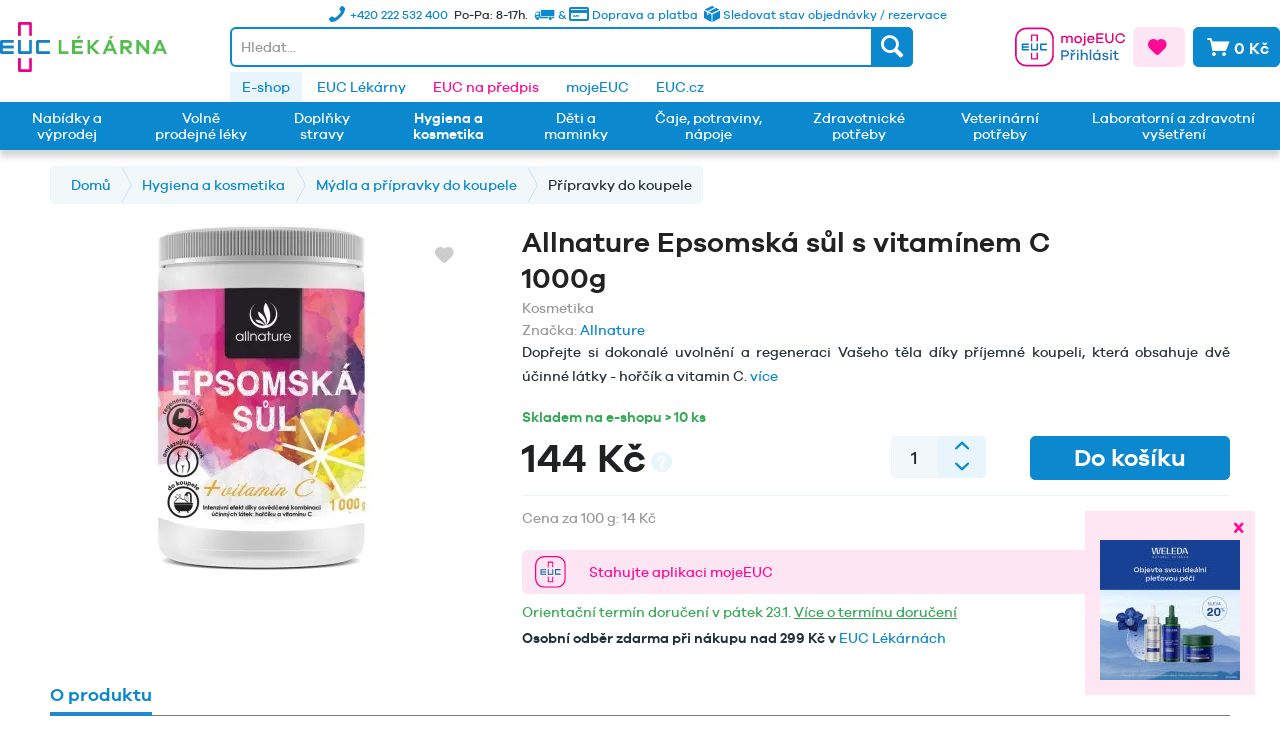

--- FILE ---
content_type: text/html; charset=UTF-8
request_url: https://www.euclekarna.cz/hygiena-a-kosmetika/mydla-a-pripravky-do-koupele/pripravky-do-koupele/48176/allnature-epsomska-sul-s-vitaminem-c-1000g
body_size: 67694
content:
<!DOCTYPE html>
<html class="no-js" lang="cz-CZ" itemscope="itemscope" itemtype="http://schema.org/WebPage">
<head>
<meta charset="utf-8"><script>window.dataLayer = window.dataLayer || [];</script><script>window.dataLayer.push({"ecommerce":{"detail":{"actionField":{"list":"P\u0159\u00edpravky do koupele"},"products":[{"name":"Allnature Epsomsk\u00e1 s\u016fl s vitam\u00ednem C 1000g","id":"MD370101","price":144,"brand":{"@type":"brand","name":"ALLNATURE"},"category":"P\u0159\u00edpravky do koupele","variant":""}]},"currencyCode":0},"google_tag_params":{"ecomm_pagetype":"product","ecomm_prodid":"MD370101"}});</script><!-- WbmTagManager -->
<script>
(function(w,d,s,l,i){w[l]=w[l]||[];w[l].push({'gtm.start':new Date().getTime(),event:'gtm.js'});var f=d.getElementsByTagName(s)[0],j=d.createElement(s),dl=l!='dataLayer'?'&l='+l:'';j.async=true;j.src='https://www.googletagmanager.com/gtm.js?id='+i+dl;f.parentNode.insertBefore(j,f);})(window,document,'script','dataLayer','GTM-T8HMGQM');
</script>
<!-- End WbmTagManager -->
<meta name="author" content="EUC" />
<meta name="robots" content="index,follow" />
<meta name="revisit-after" content="2 days" />
<meta name="keywords" content="regeneraci, je, chraňte, před, který, soli., sůl, Na, si, na, pokožky, používat., Vyhněte, přestaňte, podráždění, se, jako,
Dopřejte, nežádoucích, účinků" />
<meta name="description" content="Dopřejte si dokonalé uvolnění a regeneraci Vašeho těla díky příjemné koupeli, která obsahuje dvě účinné látky - hořčík a vitamin C." />
<meta property="og:type" content="product" />
<meta property="og:site_name" content="EUC Lékárna" />
<meta property="og:url" content="https://www.euclekarna.cz/hygiena-a-kosmetika/mydla-a-pripravky-do-koupele/pripravky-do-koupele/48176/allnature-epsomska-sul-s-vitaminem-c-1000g" />
<meta property="og:title" content="Allnature Epsomská sůl s vitamínem C 1000g" />
<meta property="og:description" content="Dopřejte si dokonalé uvolnění a regeneraci Vašeho těla díky příjemné koupeli, která obsahuje dvě účinné látky. Unavené svaly uvolní vysoká dávka…" />
<meta property="og:image" content="https://www.euclekarna.cz/media/image/4c/d9/14/alkeO9blSBFhyI.jpg" />
<meta property="product:brand" content="ALLNATURE" />
<meta property="product:price" content="144,00" />
<meta property="product:product_link" content="https://www.euclekarna.cz/hygiena-a-kosmetika/mydla-a-pripravky-do-koupele/pripravky-do-koupele/48176/allnature-epsomska-sul-s-vitaminem-c-1000g" />
<meta name="twitter:card" content="product" />
<meta name="twitter:site" content="EUC Lékárna" />
<meta name="twitter:title" content="Allnature Epsomská sůl s vitamínem C 1000g" />
<meta name="twitter:description" content="Dopřejte si dokonalé uvolnění a regeneraci Vašeho těla díky příjemné koupeli, která obsahuje dvě účinné látky. Unavené svaly uvolní vysoká dávka…" />
<meta name="twitter:image" content="https://www.euclekarna.cz/media/image/4c/d9/14/alkeO9blSBFhyI.jpg" />
<meta itemprop="copyrightHolder" content="EUC Lékárna" />
<meta itemprop="copyrightYear" content="2026" />
<meta itemprop="isFamilyFriendly" content="True" />
<meta itemprop="image" content="https://www.euclekarna.cz/media/image/1c/b6/08/logo_euc_lekarna.png" />
<meta name="viewport" content="width=device-width, initial-scale=1.0">
<meta name="mobile-web-app-capable" content="yes">
<meta name="apple-mobile-web-app-title" content="EUC Lékárna">
<meta name="apple-mobile-web-app-capable" content="yes">
<meta name="apple-mobile-web-app-status-bar-style" content="default">
<link rel="apple-touch-icon-precomposed" href="https://www.euclekarna.cz/media/image/c0/da/3f/img_mobile_logo-2x.png">
<link rel="shortcut icon" href="https://www.euclekarna.cz/media/image/eb/9f/f9/img_logo-2x.png">
<meta name="msapplication-navbutton-color" content="#eb168d" />
<meta name="application-name" content="EUC Lékárna" />
<meta name="msapplication-starturl" content="https://www.euclekarna.cz/" />
<meta name="msapplication-window" content="width=1024;height=768" />
<meta name="msapplication-TileImage" content="https://www.euclekarna.cz/media/image/c0/da/3f/img_mobile_logo-2x.png">
<meta name="msapplication-TileColor" content="#eb168d">
<meta name="theme-color" content="#eb168d" />
<link rel="canonical" href="https://www.euclekarna.cz/hygiena-a-kosmetika/mydla-a-pripravky-do-koupele/pripravky-do-koupele/48176/allnature-epsomska-sul-s-vitaminem-c-1000g" />
<title itemprop="name">Allnature Epsomská sůl s vitamínem C 1000g | EUC Lékárna</title>
<link rel="stylesheet" href="https://cdn.luigisbox.com/autocomplete.css" />
<link rel="dns-prefetch" href="//live.luigisbox.com" />
<link href="/web/cache/1768395388_ade59ed044b9cc3487eee9c0e42537c2.css" media="all" rel="stylesheet" type="text/css" />
<style type="text/css">
.notification-bar { font-family: galano_grotesque;}
</style>
<style>img.lazy,img.lazyloading {background: url("[data-uri]") no-repeat 50% 50%;background-size: 50%;}</style>
<script>
window.dataLayer = window.dataLayer || [];
function gtag(){dataLayer.push(arguments);}
gtag('consent', 'default', {
'ad_storage': 'denied',
'analytics_storage': 'denied',
'functionality_storage': 'denied',
'personalization_storage': 'denied',
'security_storage': 'denied',
'wait_for_update': 500
});
</script>
<script id="Cookiebot" src="https://consent.cookiebot.com/uc.js" data-cbid="d535a6e6-57f5-4dc9-8284-5ee9a013bfd4" type="text/javascript" async></script>
<script>
const defaultCustomerGroup = 'EK';
function LBInitAutocomplete() {
AutoComplete({
Layout: 'grid',
TrackerId: '271394-321103',
Locale: 'cz',
Types: [
{
type: 'item',
name: 'Items',
attributes: ['available', 'notAvailable'],
},
{
type: 'category',
name: 'Categories',
},
{
type: 'article',
name: 'Article',
},
{
type: 'query',
name: 'Query',
},
],
BeforeRender: (query, results) => {
results.forEach((res) => {
if (res.type === 'item') {
res.url = res.attributes.web_url;
if (res.attributes?.product_code[0]) {
res.attributes.lb_id = res.attributes.product_code[0];
}
res.attributes.notAvailable = res.attributes.available = null;
if (res.attributes.availability === 0 || res.attributes.availability_rank === 15) {
res.attributes.notAvailable = res.attributes.availability_rank_text[0];
} else {
res.attributes.available = res.attributes.availability_rank_text[0];
}
if (res.attributes.attr_badge !== undefined && res.attributes.attr_badge !== null) {
res._after_title = `
<div class="product--badge">
<div class="badge--warning">` + res.attributes.attr_badge + `</div>
</div>
`;
}
if (res.attributes.attr_promotion !== undefined && res.attributes.attr_promotion !== null) {
res._after_title = `
<div class="product--badge">
<div class="badge--warning">` + res.attributes.attr_promotion + `</div>
</div>
`;
}
if (window.userCustomerGroup !== null && defaultCustomerGroup !== window.userCustomerGroup) {
let key = `price_group_${window.userCustomerGroup}`;
let keyOld = `price_old_group_${window.userCustomerGroup}`;
if (res.attributes[key]) {
res.attributes.price_amount = res.attributes[key];
}
if (res.attributes[keyOld]) {
res.attributes.price_old_amount = res.attributes[keyOld];
}
}
}
});
return results;
},
Actions: [
{
forRow: (row) => {
return row.type === 'item' && row.attributes.availability_rank === 1;
},
iconUrl: 'https://www.euclekarna.cz/media/vector/4e/5d/4b/basket.svg',
title: 'Přidat do košíku',
action: (e, result) => {
e.preventDefault();
let url = 'https://www.euclekarna.cz/DvsnCartUrl/index/articles/__ArticleNumber/source/search';
window.location.href = url.replace('__ArticleNumber', result.attributes.original_url);
}
}
],
Translations: {
cz: {
showAllTitle: '<i class="icon--arrow-right"></i> Zobrazit všechny výsledky',
"types": {
"brand": {
"name": "Výrobce",
},
},
}
},
AfterRender: (query, results) => {
results.forEach((result) => {
let productItem = document.querySelector(`a[data-autocomplete-id="${result["data-autocomplete-id"]}"]`);
if (productItem && result.attributes?.lb_id) {
productItem.setAttribute('data-lb-id', result.attributes.lb_id);
productItem
.getElementsByClassName('luigi-ac-action')[0]
.setAttribute('data-lb-action', 'buy');
}
});
}
}, '#autocomplete', document);
}
</script>
<script type="text/javascript" src="https://client.smartform.cz/v2/smartform.js" async></script>
<script type="text/javascript">
var smartform = smartform || { };
smartform.beforeInit = function () {
smartform.setClientId('WwVeFI6hjV');
}
smartform.afterInit = () => {
let smarformInstanceBillingAddress = smartform.getInstance('smartform-instance-billing-address');
if (smarformInstanceBillingAddress) {
smarformInstanceBillingAddress.addressControl.addValidationCallback(addressBillingValidationCallback);
}
let smarformInstanceShippingAddress = smartform.getInstance('smartform-instance-shipping-address');
if (smarformInstanceShippingAddress) {
smarformInstanceShippingAddress.addressControl.addValidationCallback(addressShippingValidationCallback);
}
let smarformInstanceEmail = smartform.getInstance();
if (smarformInstanceEmail) {
smarformInstanceEmail.emailControl.addValidationCallback(emailValidationCallback);
}
let smarformInstanceCompany = smartform.getInstance('smartform-instance-billing');
if (smarformInstanceCompany) {
smarformInstanceCompany.companyControl.addValidationCallback(companyBillingValidationCallback);
}
};
window.addEventListener('load', () => {
const inputs = ['#street', '#zipcode', '#city', '#street2', '#zipcode2', '#city2', '#register_billing_company', '#register_billing_text1', '#register_billing_vatid', '#register_personal_email_smartform_validate', '#company2'];
inputs.forEach((elementId) => {
let element = document.querySelector(elementId);
if (element) {
element.setAttribute('autocomplete', 'nope');
}
});
let registerPersonalCustomerType = document.getElementById('register_personal_customer_type');
if (registerPersonalCustomerType) {
smartFormAddressChangeClass(registerPersonalCustomerType.value);
registerPersonalCustomerType.addEventListener('change', (e) => {
smartFormAddressChangeClass(e.target.value);
});
}
});
</script>
</head>
<body class="is--ctl-detail is--act-index is--no-sidebar" >
<div class="page-wrap">
<noscript class="noscript-main">
<div class="alert is--warning">
<div class="alert--icon">
<i class="icon--element icon--warning"></i>
</div>
<div class="alert--content">
Abyste mohly využívat EUC&#x20;L&#xE9;k&#xE1;rna v celém rozsahu, doporučujeme Vám si aktivovat Javascript na Vašem prohlížeci.
</div>
</div>
<!-- WbmTagManager (noscript) -->
<iframe src="https://www.googletagmanager.com/ns.html?id=GTM-T8HMGQM"
        height="0" width="0" style="display:none;visibility:hidden"></iframe>
<!-- End WbmTagManager (noscript) --></noscript>
<div id="side-banner" class="side-banner">
<div class="side-banner--close-wrapper">
<div id="side-banner--close" class="btn icon--cross side-banner--close"></div>
</div>
<div class="side-banner--body">
<div class="side-banner--title">
<a href="https://www.euclekarna.cz/nabidky-a-vyprodej/nabidka-weleda-150/" target="_blank">                        Weleda Face Care -20%
</a>                </div>
<div class="side-banner--content">
<p><a title="Weleda Face Care -20%" href="https://www.euclekarna.cz/nabidky-a-vyprodej/nabidka-weleda-150/"><img src="https://www.euclekarna.cz/media/image/94/8b/44/Weleda-Face-Care_pop_up_140x140.jpg" alt="" width="140" height="140"></a></p>
</div>
</div>
</div>
<header class="header-main">
<div class="top-bar">
<div class="container">
<div class="row no-margin">
<div class="bs-col">
</div>
<div class="bs-col-auto">
<div class="header-shopinfo d-none d-md-block">
<ul class="shopinfo--list">
<li class="shopinfo--entry">
<a class="navigation--link" href="https://www.euclekarna.cz/status" title=" Sledovat stav objednávky / rezervace">
<img class="img-icon icon-box" src="/themes/Frontend/EUC/frontend/_public/src/img/icons/delivery-box.svg" alt="Icon">
<span>
Sledovat stav objednávky / rezervace
</span>
</a>
</li>
<li class="shopinfo--entry">
<a class="navigation--link" href="https://www.euclekarna.cz/doprava-a-platba" title="Doprava a platba">
<i class="icon--truck"></i> & <i class="icon--creditcard"></i>
<span class="d-none d-xl-inline"> Doprava a platba</span>
</a>
</li>
<li class="shopinfo--entry">Po-Pa: 8-17h.</li>
<li class="shopinfo--entry">
<a class="navigation--link" href="https://www.euclekarna.cz/kontakty" title="Kontakty">
<i class="icon--phone"></i>
<span class="shopinfo--text"><span class="d-none d-xl-inline">+420 222 532 400 </span>
</a></li>
</ul>
</div>
</div>
<div class="bs-col">
</div>
</div>
</div>
</div>
<div class="container header--navigation d-md-flex align-items-center">
<div class="logo-main block-group" role="banner">
<div class="logo--shop block">
<a class="logo--link" href="https://www.euclekarna.cz/" title="EUC Lékárna - Přejít na domovskou stránku">
<picture>
<source srcset="https://www.euclekarna.cz/media/image/3b/13/aa/logo_euc_lekarna.webp" type="image/webp" media="(min-width: 78.75em)">
<source srcset="https://www.euclekarna.cz/media/image/1c/b6/08/logo_euc_lekarna.png" media="(min-width: 78.75em)">
<source srcset="https://www.euclekarna.cz/media/image/3b/13/aa/logo_euc_lekarna.webp" type="image/webp" media="(min-width: 64em)">
<source srcset="https://www.euclekarna.cz/media/image/1c/b6/08/logo_euc_lekarna.png" media="(min-width: 64em)">
<source srcset="https://www.euclekarna.cz/media/image/3b/13/aa/logo_euc_lekarna.webp" type="image/webp" media="(min-width: 48em)">
<source srcset="https://www.euclekarna.cz/media/image/1c/b6/08/logo_euc_lekarna.png" media="(min-width: 48em)">
<source srcset="https://www.euclekarna.cz/media/image/3b/13/aa/logo_euc_lekarna.webp" type="image/webp">
<img srcset="https://www.euclekarna.cz/media/image/1c/b6/08/logo_euc_lekarna.png" alt="EUC Lékárna - Přejít na domovskou stránku" />
</picture>
</a>
</div>
</div>
<div class="header-shopinfo  d-md-none">
<ul class="shopinfo--list">
<li class="shopinfo--entry">
<a class="navigation--link" href="https://www.euclekarna.cz/doprava-a-platba" title="Doprava a platba">
<i class="icon--truck"></i> & <i class="icon--creditcard"></i>
<span class="d-none d-md-inline"> Doprava a platba</span>
</a>
</li>
<li class="shopinfo--entry">Po-Pa: 8-17h.</li>
<li class="shopinfo--entry">
<a class="navigation--link" href="https://www.euclekarna.cz/kontakty" title="Kontakty">
<i class="icon--phone"></i>
<span class="shopinfo--text">+420 222 532 400 </span>
</a>
</li>
</ul>
</div>
<nav class="shop--navigation block-group">
<ul class="navigation--list block-group" role="menubar">
<li class="navigation--entry entry--menu-left" role="menuitem">
<a class="entry--link entry--trigger btn is--icon-left" href="#offcanvas--left" data-offcanvas="true" data-offCanvasSelector=".sidebar-main">
<i class="icon--menu"></i>
</a>
</li>
<li class="navigation--entry entry--search" role="menuitem" data-search="true" aria-haspopup="true"
data-minLength="3"
data-always-on-top-mobile="false"
>
<a class="btn entry--link entry--trigger" href="#show-hide--search" title="Zobrazit / zavřít hledání">
<i class="icon--search"></i>
<span class="search--display">Hledat</span>
</a>
<form action="/fullSearch" method="get" class="main-search--form">
<input id="autocomplete" class="main-search--field" name="q"
placeholder="Hledat..."/>
<button type="submit" class="main-search--button">
<i class="icon--search"></i>
<span class="main-search--text">Hledat</span>
</button>
<div class="form--ajax-loader">&nbsp;</div>
</form>
<div class="main-search--results"></div>
</li>

    <li class="navigation--entry entry--account"
        role="menuitem">
        
                                                                    <a href="https://moje.euc.cz/context-access/?&destinationUrl=[base64]&sourceUrl=aHR0cHM6Ly93d3cuZXVjbGVrYXJuYS5jei9oeWdpZW5hLWEta29zbWV0aWthL215ZGxhLWEtcHJpcHJhdmt5LWRvLWtvdXBlbGUvcHJpcHJhdmt5LWRvLWtvdXBlbGUvNDgxNzYvYWxsbmF0dXJlLWVwc29tc2thLXN1bC1zLXZpdGFtaW5lbS1jLTEwMDBn&accessType=login&target=eShop"
               title="Můj účet"
               class="btn entry--link  btn-moje-euc-login btn--border-logged">
                                    <div class="small-name-euc-login"><span class="is--uppercase">Účet</span></div>
                    <div class="icon-euc-login"><svg xmlns:xlink="http://www.w3.org/1999/xlink" xmlns="http://www.w3.org/2000/svg"
     class="icon-euc-moje-euc" width="110" height="40">
    <defs>
        <symbol xmlns="http://www.w3.org/2000/svg" viewBox="0 0 266 94" id="icon-moje-euc-login">

            <rect class="cls-1" x="2" y="2" width="90" height="90" rx="25.55" stroke="#E6007E" fill="#FFFFFF"
                  stroke-width="4px"></rect>
            <path class="cls-2"
                  d="M217.24,366.84a1.65,1.65,0,0,0-1.65-1.66h-13.5a1.66,1.66,0,0,0-1.66,1.66v0h0V382h3.36V368.53h10.09V382h3.36V366.86h0v0"
                  transform="translate(-161.83 -348.7)" ></path>
            <path class="cls-3"
                  d="M217.24,402.44a1.65,1.65,0,0,1-1.65,1.66h-13.5a1.66,1.66,0,0,1-1.66-1.66v0h0V387.3h3.36v13.44h10.09V387.3h3.36v15.12h0v0"
                  transform="translate(-161.83 -348.7)" ></path>
            <path class="cls-3"
                  d="M181.67,394v-3.36h13.44v-3.36H180a1.65,1.65,0,0,0-1.66,1.65v13.5A1.66,1.66,0,0,0,180,404.1h15.14v-3.37H181.67v-3.36h13.45V394Z"
                  transform="translate(-161.83 -348.7)" ></path>
            <path class="cls-2"
                  d="M217.24,424.56a1.65,1.65,0,0,1-1.65,1.65h-13.5a1.65,1.65,0,0,1-1.66-1.65v0h0V409.41h3.36v13.45h10.09V409.41h3.36v15.13h0v0"
                  transform="translate(-161.83 -348.7)" ></path>
            <path class="cls-3"
                  d="M224.21,387.29a1.65,1.65,0,0,0-1.66,1.65v13.5a1.66,1.66,0,0,0,1.66,1.66h15.14v-3.37H225.91V390.65h13.44v-3.36H224.21"
                  transform="translate(-161.83 -348.7)" ></path>
            <path class="cls-2"
                  d="M301.46,375.12v11.07h-3.6V375.86a3.86,3.86,0,0,0-3.92-4.17c-2.84,0-4.69,2-4.69,5.88v8.62h-3.64V375.86a3.86,3.86,0,0,0-3.92-4.17c-2.8,0-4.63,2-4.63,5.88v8.62h-3.64V368.82h3.64v2a6.84,6.84,0,0,1,5.57-2.45,6.41,6.41,0,0,1,5.78,3.19,7.64,7.64,0,0,1,6.47-3.19A6.49,6.49,0,0,1,301.46,375.12Z"
                  transform="translate(-161.83 -348.7)" ></path>
            <path class="cls-2"
                  d="M323.72,377.5a9.31,9.31,0,0,1-18.62,0c0-5.39,4.2-9.06,9.35-9.06A8.93,8.93,0,0,1,323.72,377.5Zm-3.53,0a5.76,5.76,0,1,0-5.74,5.95A5.77,5.77,0,0,0,320.19,377.5Z"
                  transform="translate(-161.83 -348.7)" ></path>
            <path class="cls-2"
                  d="M325,388.67a4.33,4.33,0,0,0,1.64.39,1.77,1.77,0,0,0,2-1.75V368.82h3.65v19a4.46,4.46,0,0,1-4.73,4.69,8.45,8.45,0,0,1-3.22-.63Zm7.7-25.06a2.24,2.24,0,0,1-2.35,2.24,2.21,2.21,0,0,1-2.31-2.24,2.28,2.28,0,0,1,2.31-2.28A2.31,2.31,0,0,1,332.68,363.61Z"
                  transform="translate(-161.83 -348.7)" ></path>
            <path class="cls-2"
                  d="M354.14,378.38H340.06a5.39,5.39,0,0,0,5.25,5.14,5.18,5.18,0,0,0,5.11-3l3.26.7a8.44,8.44,0,0,1-8.37,5.47,9.18,9.18,0,0,1,.14-18.35,8.71,8.71,0,0,1,8.69,8.79Zm-14-2.59h10.22a4.85,4.85,0,0,0-4.94-4.24A5.3,5.3,0,0,0,340.17,375.79Z"
                  transform="translate(-161.83 -348.7)" ></path>
            <path class="cls-2" d="M375.62,386.19H358.16V362.73h17.43v3.4H361.9v6.61h12.64v3.36H361.9v6.69h13.72Z"
                  transform="translate(-161.83 -348.7)" ></path>
            <path class="cls-2"
                  d="M400.2,375.82c0,6.48-4,10.86-9.91,10.86s-10.12-4.38-10.12-10.86V362.73h3.75v13.09c0,4.38,2.52,7.25,6.37,7.25,3.67,0,6.16-2.87,6.16-7.25V362.73h3.75Z"
                  transform="translate(-161.83 -348.7)" ></path>
            <path class="cls-2"
                  d="M424.34,377.22,428,378c-1.3,5.5-5.85,8.69-11.38,8.69a12.22,12.22,0,1,1,0-24.44c5.53,0,10.05,3.22,11.38,8.4l-3.65,1.05a7.56,7.56,0,0,0-7.73-5.91,8.68,8.68,0,0,0,0,17.36A7.56,7.56,0,0,0,424.34,377.22Z"
                  transform="translate(-161.83 -348.7)" ></path>
            <path class="cls-4"
                  d="M284.08,403.73c5.18,0,8.44,3.08,8.44,7.56s-3.26,7.63-8.44,7.63h-6.82v8.26h-3.75V403.73Zm0,11.76c2.94,0,4.69-1.68,4.69-4.2s-1.75-4.16-4.69-4.16h-6.82v8.36Z"
                  transform="translate(-161.83 -348.7)" ></path>
            <path class="cls-4"
                  d="M295.84,402.51h3.64l2.14,2.73,2.1-2.73h3.67l-4.06,5.11h-3.46ZM308,409.75l-.24,3.5c-.28,0-.7,0-1,0-4.41,0-6.58,3.08-6.58,7.84v6.12h-3.64V409.82h3.64v3.71a7.55,7.55,0,0,1,6.62-3.92A3.73,3.73,0,0,1,308,409.75Z"
                  transform="translate(-161.83 -348.7)" ></path>
            <path class="cls-4"
                  d="M315.65,404.61a2.33,2.33,0,0,1-4.65,0,2.33,2.33,0,0,1,4.65,0Zm-4.13,22.57V409.82h3.64v17.36Z"
                  transform="translate(-161.83 -348.7)" ></path>
            <path class="cls-4"
                  d="M337.56,416.68v10.5h-3.67v-9.76c0-2.84-1.65-4.73-4.13-4.73-3.12,0-5.18,2.1-5.18,6.48v8h-3.64V402h3.64v10a7.5,7.5,0,0,1,6-2.63C334.76,409.33,337.56,412.34,337.56,416.68Z"
                  transform="translate(-161.83 -348.7)" ></path>
            <path class="cls-4"
                  d="M342.67,427.18V402h3.64v25.2Z"
                  transform="translate(-161.83 -348.7)"></path>
            <path class="cls-4"
                  d="M368.82,427.18h-3.64v-2a8.51,8.51,0,0,1-6.3,2.48c-4.55,0-8.62-3.67-8.62-9.17a8.79,8.79,0,0,1,8.62-9.17,8.48,8.48,0,0,1,6.3,2.49v-2h3.64Zm-3.64-8.68a5.79,5.79,0,0,0-5.71-5.95,5.58,5.58,0,0,0-5.67,5.95c0,3.68,2.49,5.95,5.67,5.95A5.76,5.76,0,0,0,365.18,418.5Zm-6.65-11.16,2.55-5h4.27l-3.71,5Z"
                  transform="translate(-161.83 -348.7)" ></path>
            <path class="cls-4"
                  d="M376.51,421.76c.25,2.06,2.07,2.94,4.35,2.94,2.1,0,3.43-.95,3.43-2.31,0-1.05-.74-1.72-2.35-2.07l-3.78-.77c-3-.66-4.73-2.27-4.73-4.72,0-3.22,2.7-5.5,6.86-5.5,4,0,6.69,2.1,7.32,5l-3.46.73c-.28-1.68-1.72-2.83-4-2.83s-3.08,1.05-3.08,2.27c0,1,.56,1.61,2.1,2l4.13.91c2.8.6,4.52,2.24,4.52,4.69,0,3.64-3,5.6-7.32,5.6-3.88,0-7.21-1.64-7.67-5.14Z"
                  transform="translate(-161.83 -348.7)" ></path>
            <path class="cls-4"
                  d="M396.39,404.61a2.33,2.33,0,0,1-4.65,0,2.33,2.33,0,0,1,4.65,0Zm-4.13,22.57V409.82h3.64v17.36Z"
                  transform="translate(-161.83 -348.7)" ></path>
            <path class="cls-4"
                  d="M413.23,426.34a7.72,7.72,0,0,1-4.31,1.33c-3.74,0-6.26-2.1-6.26-6.4v-8.44h-3.75v-3h3.75v-5.39h3.64v5.39h5.95v3H406.3V421c0,2.17,1.16,3.22,2.87,3.22a5.75,5.75,0,0,0,2.94-.94Z"
                  transform="translate(-161.83 -348.7)" ></path>
        </symbol>
    </defs>
    <use xlink:href="#icon-moje-euc-login"></use>
</svg>
</div>
                    <div class="icon-euc-cross"><svg xmlns:xlink="http://www.w3.org/1999/xlink" xmlns="http://www.w3.org/2000/svg" class="icon-euc-moje-euc d-lg-none"
     width="30" height="30">
    <defs>
        <symbol xmlns="http://www.w3.org/2000/svg" viewBox="0 0 94 94" id="icon-moje-euc-login-mobile">
            <path class="cls-2"
                  d="M314.54,366.84a1.65,1.65,0,0,0-1.65-1.66H299.38a1.65,1.65,0,0,0-1.65,1.66v0h0V382h3.36V368.53h10.09V382h3.36V366.86h0v0"
                  transform="translate(-259.13 -348.7)" fill="#E6007E"></path>
            <path class="cls-3"
                  d="M314.54,402.44a1.65,1.65,0,0,1-1.65,1.66H299.38a1.65,1.65,0,0,1-1.65-1.66v0h0V387.3h3.36v13.44h10.09V387.3h3.36v15.12h0v0"
                  transform="translate(-259.13 -348.7)" fill="#007BC4"></path>
            <path class="cls-3"
                  d="M279,394v-3.36h13.45v-3.36H277.27a1.65,1.65,0,0,0-1.66,1.65v13.5a1.66,1.66,0,0,0,1.66,1.66h15.14v-3.37H279v-3.36h13.46V394Z"
                  transform="translate(-259.13 -348.7)" fill="#007BC4"></path>
            <path class="cls-2"
                  d="M314.54,424.56a1.65,1.65,0,0,1-1.65,1.65H299.38a1.65,1.65,0,0,1-1.65-1.65v0h0V409.41h3.36v13.45h10.09V409.41h3.36v15.13h0v0"
                  transform="translate(-259.13 -348.7)" fill="#E6007E"></path>
            <path class="cls-3"
                  d="M321.5,387.29a1.65,1.65,0,0,0-1.65,1.65v13.5a1.65,1.65,0,0,0,1.65,1.66h15.15v-3.37H323.2V390.65h13.45v-3.36H321.5"
                  transform="translate(-259.13 -348.7)" fill="#007BC4"></path>
        </symbol>
    </defs>
    <use xlink:href="#icon-moje-euc-login-mobile"></use>
</svg>
</div>
                            </a>
        
    </li>



    <li class="navigation--entry entry--notepad" role="menuitem">
    <a href="https://www.euclekarna.cz/note" title="Oblíbené" class="btn is--icon-left is--primary-alt">
    <i class="icon--heart"></i>
        </a>
    </li>




    <li class="navigation--entry entry--cart" role="menuitem">
        <a class="btn is--icon-left is--secondary cart--link" href="https://www.euclekarna.cz/checkout/cart" title="Nákupní košík">
            <span class="cart--display">
                                    Nákupní košík
                            </span>

            <span class="badge is--primary is--minimal cart--quantity is--hidden">0</span>

            <i class="icon--basket"></i>

            <span class="cart--amount">
                0 Kč
            </span>
        </a>
        <div class="ajax-loader">&nbsp;</div>
    </li>




</ul>
</nav>
<div class="container--ajax-cart" data-collapse-cart="true"></div>
</div>
</header>
<nav class="navigation-secondary">
<div class="container">
<div class="container block-group">
<div class="left-offset"></div>
<nav class="navigation" role="menubar">
<div class="euc-links">
<div class="navigation--entry is--active">
<a
href="https://www.euclekarna.cz/"
title="E-shop"
>E-shop</a>
</div>
<div class="navigation--entry ">
<a
href="https://www.euclekarna.cz/euc-lekarny"
title="EUC Lékárny"
>EUC Lékárny</a>
</div>
<div class="navigation--entry is--primary-text">
<a
href="https://eucnapredpis.cz/?utm_source=euclekarna.cz&utm_medium=referral&utm_campaign=erecept&utm_term=odkaz_topmenu"
title="EUC na předpis"
target="_blank"                     rel="nofollow noopener">EUC na předpis</a>
</div>
<div class="navigation--entry ">
<a
href="https://moje.euc.cz/?utm_source=euclekarna.cz&utm_medium=referral&utm_campaign=mojeeuc&utm_term=odkaz_topmenu"
title="mojeEUC"
target="_blank"                    >mojeEUC</a>
</div>
<div class="navigation--entry ">
<a
href="https://www.euc.cz/"
title="EUC.cz"
target="_blank"                    >EUC.cz</a>
</div>
</div>
</nav>
</div>
</div>
</nav>
<nav class="navigation-main">
<div class="container" data-menu-scroller="true" data-listSelector=".navigation--list.container" data-viewPortSelector=".navigation--list-wrapper">
<div class="navigation--list-wrapper">
<ul class="navigation--list container d-flex align-items-stretch" role="menubar" itemscope="itemscope" itemtype="http://schema.org/SiteNavigationElement">
<li class="navigation--entry " role="menuitem"><a class="navigation--link " href="https://www.euclekarna.cz/akce/" title="Nabídky a výprodej" itemprop="url"><span class="d-flex align-items-center" itemprop="name">Nabídky a výprodej</span></a></li><li class="navigation--entry " role="menuitem"><a class="navigation--link " href="https://www.euclekarna.cz/volne-prodejne-leky/" title="Volně prodejné léky" itemprop="url"><span class="d-flex align-items-center" itemprop="name">Volně prodejné léky</span></a></li><li class="navigation--entry " role="menuitem"><a class="navigation--link " href="https://www.euclekarna.cz/doplnky-stravy/" title="Doplňky stravy" itemprop="url"><span class="d-flex align-items-center" itemprop="name">Doplňky stravy</span></a></li><li class="navigation--entry is--active " role="menuitem"><a class="navigation--link  is--active" href="https://www.euclekarna.cz/hygiena-a-kosmetika/" title="Hygiena a kosmetika" itemprop="url"><span class="d-flex align-items-center" itemprop="name">Hygiena a kosmetika</span></a></li><li class="navigation--entry " role="menuitem"><a class="navigation--link " href="https://www.euclekarna.cz/deti-a-maminky/" title="Děti a maminky" itemprop="url"><span class="d-flex align-items-center" itemprop="name">Děti a maminky</span></a></li><li class="navigation--entry " role="menuitem"><a class="navigation--link " href="https://www.euclekarna.cz/caje-potraviny-napoje/" title="Čaje, potraviny, nápoje" itemprop="url"><span class="d-flex align-items-center" itemprop="name">Čaje, potraviny, nápoje</span></a></li><li class="navigation--entry " role="menuitem"><a class="navigation--link " href="https://www.euclekarna.cz/zdravotnicke-potreby/" title="Zdravotnické potřeby" itemprop="url"><span class="d-flex align-items-center" itemprop="name">Zdravotnické potřeby</span></a></li><li class="navigation--entry " role="menuitem"><a class="navigation--link " href="https://www.euclekarna.cz/veterinarni-potreby/" title="Veterinární potřeby" itemprop="url"><span class="d-flex align-items-center" itemprop="name">Veterinární potřeby</span></a></li><li class="navigation--entry " role="menuitem"><a class="navigation--link " href="https://www.euclekarna.cz/laboratorni-vysetreni/" title="Laboratorní a zdravotní vyšetření" itemprop="url"><span class="d-flex align-items-center" itemprop="name">Laboratorní a zdravotní vyšetření</span></a></li>            </ul>
</div>
<div class="advanced-menu" data-advanced-menu="true" data-hoverDelay="250">
<div class="menu--container">
<div class="content--wrapper has--content has--teaser">
<ul class="menu--list menu--level-0 " style="width: 100%;">
<div class="row">
<li class="menu--list-item item--level-0 bs-col-3" style="width: 100%">
<div class="row">
<div class="bs-col-2 column--image">
<img src="https://www.euclekarna.cz/media/image/ec/5d/fb/new-1.png" />
</div>
<div class="bs-col-10 column--links">
<a href="https://www.euclekarna.cz/nabidky-a-vyprodej/novinky/" class="menu--list-item-link" aria-label="Novinky" title="Novinky">Novinky</a>
</div>
</div>
</li>
<li class="menu--list-item item--level-0 bs-col-3" style="width: 100%">
<div class="row">
<div class="bs-col-2 column--image">
<img src="/themes/Frontend/EUC/frontend/_public/src/img/icons/logo-plus.svg" />
</div>
<div class="bs-col-10 column--links">
<a href="https://www.euclekarna.cz/nabidky-a-vyprodej/nabidka-aderma-sleva-100/" class="menu--list-item-link" aria-label="Nabídka A-Derma sleva -100Kč" title="Nabídka A-Derma sleva -100Kč">Nabídka A-Derma sleva -100Kč</a>
</div>
</div>
</li>
<li class="menu--list-item item--level-0 bs-col-3" style="width: 100%">
<div class="row">
<div class="bs-col-2 column--image">
<img src="/themes/Frontend/EUC/frontend/_public/src/img/icons/logo-plus.svg" />
</div>
<div class="bs-col-10 column--links">
<a href="https://www.euclekarna.cz/nabidky-a-vyprodej/nabidka-avene-100kc/" class="menu--list-item-link" aria-label="Nabídka Avene -100Kč" title="Nabídka Avene -100Kč">Nabídka Avene -100Kč</a>
</div>
</div>
</li>
<li class="menu--list-item item--level-0 bs-col-3" style="width: 100%">
<div class="row">
<div class="bs-col-2 column--image">
<img src="/themes/Frontend/EUC/frontend/_public/src/img/icons/logo-plus.svg" />
</div>
<div class="bs-col-10 column--links">
<a href="https://www.euclekarna.cz/nabidky-a-vyprodej/nabidka-bioderma-200/" class="menu--list-item-link" aria-label="Nabídka Bioderma -200Kč" title="Nabídka Bioderma -200Kč">Nabídka Bioderma -200Kč</a>
</div>
</div>
</li>
</div>
<div class="row">
<li class="menu--list-item item--level-0 bs-col-3" style="width: 100%">
<div class="row">
<div class="bs-col-2 column--image">
<img src="/themes/Frontend/EUC/frontend/_public/src/img/icons/logo-plus.svg" />
</div>
<div class="bs-col-10 column--links">
<a href="https://www.euclekarna.cz/nabidky-a-vyprodej/nabidka-cerave-20/" class="menu--list-item-link" aria-label="Nabídka Cerave -20%" title="Nabídka Cerave -20%">Nabídka Cerave -20%</a>
</div>
</div>
</li>
<li class="menu--list-item item--level-0 bs-col-3" style="width: 100%">
<div class="row">
<div class="bs-col-2 column--image">
<img src="/themes/Frontend/EUC/frontend/_public/src/img/icons/logo-plus.svg" />
</div>
<div class="bs-col-10 column--links">
<a href="https://www.euclekarna.cz/nabidky-a-vyprodej/nabidka-ducray-100/" class="menu--list-item-link" aria-label="Nabídka Ducray -100Kč" title="Nabídka Ducray -100Kč">Nabídka Ducray -100Kč</a>
</div>
</div>
</li>
<li class="menu--list-item item--level-0 bs-col-3" style="width: 100%">
<div class="row">
<div class="bs-col-2 column--image">
<img src="/themes/Frontend/EUC/frontend/_public/src/img/icons/logo-plus.svg" />
</div>
<div class="bs-col-10 column--links">
<a href="https://www.euclekarna.cz/nabidky-a-vyprodej/nabidka-eucerin/" class="menu--list-item-link" aria-label="Nabídka Eucerin Body a Aquaphor -30% " title="Nabídka Eucerin Body a Aquaphor -30% ">Nabídka Eucerin Body a Aquaphor -30% </a>
</div>
</div>
</li>
<li class="menu--list-item item--level-0 bs-col-3" style="width: 100%">
<div class="row">
<div class="bs-col-2 column--image">
<img src="/themes/Frontend/EUC/frontend/_public/src/img/icons/logo-plus.svg" />
</div>
<div class="bs-col-10 column--links">
<a href="https://www.euclekarna.cz/nabidky-a-vyprodej/3-za-2-gs-cemio/" class="menu--list-item-link" aria-label="Nabídka GS a Cemio 2+1" title="Nabídka GS a Cemio 2+1">Nabídka GS a Cemio 2+1</a>
</div>
</div>
</li>
</div>
<div class="row">
<li class="menu--list-item item--level-0 bs-col-3" style="width: 100%">
<div class="row">
<div class="bs-col-2 column--image">
<img src="/themes/Frontend/EUC/frontend/_public/src/img/icons/logo-plus.svg" />
</div>
<div class="bs-col-10 column--links">
<a href="https://www.euclekarna.cz/nabidky-a-vyprodej/nabidka-esthederm/" class="menu--list-item-link" aria-label="Nabídka Institut Esthederm 3 za 2" title="Nabídka Institut Esthederm 3 za 2">Nabídka Institut Esthederm 3 za 2</a>
</div>
</div>
</li>
<li class="menu--list-item item--level-0 bs-col-3" style="width: 100%">
<div class="row">
<div class="bs-col-2 column--image">
<img src="/themes/Frontend/EUC/frontend/_public/src/img/icons/logo-plus.svg" />
</div>
<div class="bs-col-10 column--links">
<a href="https://www.euclekarna.cz/nabidky-a-vyprodej/nabidka-klorane-100kc/" class="menu--list-item-link" aria-label="Nabídka Klorane -100Kč" title="Nabídka Klorane -100Kč">Nabídka Klorane -100Kč</a>
</div>
</div>
</li>
<li class="menu--list-item item--level-0 bs-col-3" style="width: 100%">
<div class="row">
<div class="bs-col-2 column--image">
<img src="/themes/Frontend/EUC/frontend/_public/src/img/icons/logo-plus.svg" />
</div>
<div class="bs-col-10 column--links">
<a href="https://www.euclekarna.cz/nabidky-a-vyprodej/nabidka-lrp-20/" class="menu--list-item-link" aria-label="Nabídka LRP -20%" title="Nabídka LRP -20%">Nabídka LRP -20%</a>
</div>
</div>
</li>
<li class="menu--list-item item--level-0 bs-col-3" style="width: 100%">
<div class="row">
<div class="bs-col-2 column--image">
<img src="/themes/Frontend/EUC/frontend/_public/src/img/icons/logo-plus.svg" />
</div>
<div class="bs-col-10 column--links">
<a href="https://www.euclekarna.cz/nabidky-a-vyprodej/nabidka-magnapharm/" class="menu--list-item-link" aria-label="Nabídka PROfertil sleva" title="Nabídka PROfertil sleva">Nabídka PROfertil sleva</a>
</div>
</div>
</li>
</div>
<div class="row">
<li class="menu--list-item item--level-0 bs-col-3" style="width: 100%">
<div class="row">
<div class="bs-col-2 column--image">
<img src="/themes/Frontend/EUC/frontend/_public/src/img/icons/logo-plus.svg" />
</div>
<div class="bs-col-10 column--links">
<a href="https://www.euclekarna.cz/nabidky-a-vyprodej/nabidka-movit/" class="menu--list-item-link" aria-label="Nabídka MOVit -15 %" title="Nabídka MOVit -15 %">Nabídka MOVit -15 %</a>
</div>
</div>
</li>
<li class="menu--list-item item--level-0 bs-col-3" style="width: 100%">
<div class="row">
<div class="bs-col-2 column--image">
<img src="/themes/Frontend/EUC/frontend/_public/src/img/icons/logo-plus.svg" />
</div>
<div class="bs-col-10 column--links">
<a href="https://www.euclekarna.cz/nabidky-a-vyprodej/naturevia-laktobacily-10/" class="menu--list-item-link" aria-label="Nabídka NatureVia Laktobacílky  a Laktobacily -10%" title="Nabídka NatureVia Laktobacílky  a Laktobacily -10%">Nabídka NatureVia Laktobacílky  a Laktobacily -10%</a>
</div>
</div>
</li>
<li class="menu--list-item item--level-0 bs-col-3" style="width: 100%">
<div class="row">
<div class="bs-col-2 column--image">
<img src="/themes/Frontend/EUC/frontend/_public/src/img/icons/logo-plus.svg" />
</div>
<div class="bs-col-10 column--links">
<a href="https://www.euclekarna.cz/nabidky-a-vyprodej/nabidka-nuxe-merveillance/" class="menu--list-item-link" aria-label="Nabídka Nuxe Merveillance" title="Nabídka Nuxe Merveillance">Nabídka Nuxe Merveillance</a>
</div>
</div>
</li>
<li class="menu--list-item item--level-0 bs-col-3" style="width: 100%">
<div class="row">
<div class="bs-col-2 column--image">
<img src="/themes/Frontend/EUC/frontend/_public/src/img/icons/logo-plus.svg" />
</div>
<div class="bs-col-10 column--links">
<a href="https://www.euclekarna.cz/nabidky-a-vyprodej/nabidka-puressentiel-15/" class="menu--list-item-link" aria-label="Nabídka Puressentiel Respiratory" title="Nabídka Puressentiel Respiratory">Nabídka Puressentiel Respiratory</a>
</div>
</div>
</li>
</div>
<div class="row">
<li class="menu--list-item item--level-0 bs-col-3" style="width: 100%">
<div class="row">
<div class="bs-col-2 column--image">
<img src="/themes/Frontend/EUC/frontend/_public/src/img/icons/logo-plus.svg" />
</div>
<div class="bs-col-10 column--links">
<a href="https://www.euclekarna.cz/nabidky-a-vyprodej/nabidka-seni-care-10/" class="menu--list-item-link" aria-label="Nabídka Seni Care -10 %" title="Nabídka Seni Care -10 %">Nabídka Seni Care -10 %</a>
</div>
</div>
</li>
<li class="menu--list-item item--level-0 bs-col-3" style="width: 100%">
<div class="row">
<div class="bs-col-2 column--image">
<img src="/themes/Frontend/EUC/frontend/_public/src/img/icons/logo-plus.svg" />
</div>
<div class="bs-col-10 column--links">
<a href="https://www.euclekarna.cz/nabidky-a-vyprodej/nabidka-svr-20/" class="menu--list-item-link" aria-label="Nabídka SVR Topialyse -20%" title="Nabídka SVR Topialyse -20%">Nabídka SVR Topialyse -20%</a>
</div>
</div>
</li>
<li class="menu--list-item item--level-0 bs-col-3" style="width: 100%">
<div class="row">
<div class="bs-col-2 column--image">
<img src="/themes/Frontend/EUC/frontend/_public/src/img/icons/logo-plus.svg" />
</div>
<div class="bs-col-10 column--links">
<a href="https://www.euclekarna.cz/nabidky-a-vyprodej/tlakomery-veroval-15/" class="menu--list-item-link" aria-label="Nabídka Veroval tlakoměry -15%" title="Nabídka Veroval tlakoměry -15%">Nabídka Veroval tlakoměry -15%</a>
</div>
</div>
</li>
<li class="menu--list-item item--level-0 bs-col-3" style="width: 100%">
<div class="row">
<div class="bs-col-2 column--image">
<img src="/themes/Frontend/EUC/frontend/_public/src/img/icons/logo-plus.svg" />
</div>
<div class="bs-col-10 column--links">
<a href="https://www.euclekarna.cz/nabidky-a-vyprodej/nabidka-vichy-dercos-100kc/" class="menu--list-item-link" aria-label="Nabídka Vichy Dercos -100Kč" title="Nabídka Vichy Dercos -100Kč">Nabídka Vichy Dercos -100Kč</a>
</div>
</div>
</li>
</div>
<div class="row">
<li class="menu--list-item item--level-0 bs-col-3" style="width: 100%">
<div class="row">
<div class="bs-col-2 column--image">
<img src="/themes/Frontend/EUC/frontend/_public/src/img/icons/logo-plus.svg" />
</div>
<div class="bs-col-10 column--links">
<a href="https://www.euclekarna.cz/nabidky-a-vyprodej/nabidka-vitar-20/" class="menu--list-item-link" aria-label="Nabídka Vitar Kids -20% " title="Nabídka Vitar Kids -20% ">Nabídka Vitar Kids -20% </a>
</div>
</div>
</li>
<li class="menu--list-item item--level-0 bs-col-3" style="width: 100%">
<div class="row">
<div class="bs-col-2 column--image">
<img src="/themes/Frontend/EUC/frontend/_public/src/img/icons/logo-plus.svg" />
</div>
<div class="bs-col-10 column--links">
<a href="https://www.euclekarna.cz/nabidky-a-vyprodej/nabidka-walmark/" class="menu--list-item-link" aria-label="Nabídka Walmark" title="Nabídka Walmark">Nabídka Walmark</a>
</div>
</div>
</li>
<li class="menu--list-item item--level-0 bs-col-3" style="width: 100%">
<div class="row">
<div class="bs-col-2 column--image">
<img src="/themes/Frontend/EUC/frontend/_public/src/img/icons/logo-plus.svg" />
</div>
<div class="bs-col-10 column--links">
<a href="https://www.euclekarna.cz/nabidky-a-vyprodej/wecare-18/" class="menu--list-item-link" aria-label="Nabídka WeCare -18%" title="Nabídka WeCare -18%">Nabídka WeCare -18%</a>
</div>
</div>
</li>
<li class="menu--list-item item--level-0 bs-col-3" style="width: 100%">
<div class="row">
<div class="bs-col-2 column--image">
<img src="/themes/Frontend/EUC/frontend/_public/src/img/icons/logo-plus.svg" />
</div>
<div class="bs-col-10 column--links">
<a href="https://www.euclekarna.cz/nabidky-a-vyprodej/nabidka-weleda-20/" class="menu--list-item-link" aria-label="Nabídka Weleda Baby Mama -20%" title="Nabídka Weleda Baby Mama -20%">Nabídka Weleda Baby Mama -20%</a>
</div>
</div>
</li>
</div>
<div class="row">
<li class="menu--list-item item--level-0 bs-col-3" style="width: 100%">
<div class="row">
<div class="bs-col-2 column--image">
<img src="/themes/Frontend/EUC/frontend/_public/src/img/icons/logo-plus.svg" />
</div>
<div class="bs-col-10 column--links">
<a href="https://www.euclekarna.cz/nabidky-a-vyprodej/nabidka-weleda-face-care-20/" class="menu--list-item-link" aria-label="Nabídka Weleda Face Care -20%" title="Nabídka Weleda Face Care -20%">Nabídka Weleda Face Care -20%</a>
</div>
</div>
</li>
<li class="menu--list-item item--level-0 bs-col-3" style="width: 100%">
<div class="row">
<div class="bs-col-2 column--image">
<img src="/themes/Frontend/EUC/frontend/_public/src/img/icons/logo-plus.svg" />
</div>
<div class="bs-col-10 column--links">
<a href="https://www.euclekarna.cz/nabidky-a-vyprodej/3m-spofaplast/" class="menu--list-item-link" aria-label="EUC cena na 3M Spofaplast" title="EUC cena na 3M Spofaplast">EUC cena na 3M Spofaplast</a>
</div>
</div>
</li>
<li class="menu--list-item item--level-0 bs-col-3" style="width: 100%">
<div class="row">
<div class="bs-col-2 column--image">
<img src="https://www.euclekarna.cz/media/image/7f/43/6d/newsletters.png" />
</div>
<div class="bs-col-10 column--links">
<a href="https://www.euclekarna.cz/akce/letakova-nabidka-euc-lekaren/" class="menu--list-item-link" aria-label="Nabídka EUC Lékáren" title="Nabídka EUC Lékáren">Nabídka EUC Lékáren</a>
</div>
</div>
</li>
<li class="menu--list-item item--level-0 bs-col-3" style="width: 100%">
<div class="row">
<div class="bs-col-2 column--image">
<img src="https://www.euclekarna.cz/media/image/41/cc/55/2310_ikony_kategorie_darkove_poukazky2.png" />
</div>
<div class="bs-col-10 column--links">
<a href="https://www.euclekarna.cz/darkove-poukazky/" class="menu--list-item-link" aria-label="Dárkové poukázky" title="Dárkové poukázky">Dárkové poukázky</a>
</div>
</div>
</li>
</div>
<div class="row">
<li class="menu--list-item item--level-0 bs-col-3" style="width: 100%">
<div class="row">
<div class="bs-col-2 column--image">
<img src="https://www.euclekarna.cz/media/image/5d/e9/e8/vyprodej.png" />
</div>
<div class="bs-col-10 column--links">
<a href="https://www.euclekarna.cz/nabidky-a-vyprodej/vyprodej/" class="menu--list-item-link" aria-label="Výprodej" title="Výprodej">Výprodej</a>
</div>
</div>
</li>
<li class="menu--list-item item--level-0 bs-col-3" style="width: 100%">
<div class="row">
<div class="bs-col-2 column--image">
<img src="https://www.euclekarna.cz/media/image/a0/5b/7f/ihned_k_rezervaci.png" />
</div>
<div class="bs-col-10 column--links">
<a href="https://www.euclekarna.cz/akce/ihned-k-rezervaci/" class="menu--list-item-link" aria-label="Ihned k rezervaci" title="Ihned k rezervaci">Ihned k rezervaci</a>
</div>
</div>
</li>
<li class="menu--list-item item--level-0 bs-col-3" style="width: 100%">
<div class="row">
<div class="bs-col-2 column--image">
<img src="https://www.euclekarna.cz/media/image/ff/a3/93/nabidky_s_darkem.png" />
</div>
<div class="bs-col-10 column--links">
<a href="https://www.euclekarna.cz/sezonni-nabidka/nabidky-s-darkem/" class="menu--list-item-link" aria-label="Dárky a nabídky" title="Dárky a nabídky">Dárky a nabídky</a>
</div>
</div>
</li>
<li class="menu--list-item item--level-0 bs-col-3" style="width: 100%">
<div class="row">
<div class="bs-col-2 column--image">
<img src="https://www.euclekarna.cz/media/image/15/d3/e9/mojeEUC.png" />
</div>
<div class="bs-col-10 column--links">
<a href="https://www.euclekarna.cz/akce/mojeeuc-top-produktu/" class="menu--list-item-link" aria-label="Ještě výhodněji s mojeEUC" title="Ještě výhodněji s mojeEUC">Ještě výhodněji s mojeEUC</a>
</div>
</div>
</li>
</div>
</ul>
</div>
</div>
<div class="menu--container">
<div class="content--wrapper has--content has--teaser">
<ul class="menu--list menu--level-0 " style="width: 75%;">
<div class="row">
<li class="menu--list-item item--level-0 bs-col-4" style="width: 100%">
<div class="row">
<div class="bs-col-2 column--image">
<img src="https://www.euclekarna.cz/media/image/03/85/c5/Le-ky-na-alergie.png" />
</div>
<div class="bs-col-10 column--links">
<a href="https://www.euclekarna.cz/volne-prodejne-leky/leky-na-alergie/" class="menu--list-item-link" aria-label="Léky na alergie" title="Léky na alergie">Léky na alergie</a>
<ul class="menu--list menu--level-1 ">
<li class="menu--list-item item--level-1">
<a href="https://www.euclekarna.cz/volne-prodejne-leky/leky-na-alergie/antihistaminika/" class="menu--list-item-link" aria-label="Antihistaminika" title="Antihistaminika">Antihistaminika</a>
</li>
<li class="menu--list-item item--level-1">
<a href="https://www.euclekarna.cz/volne-prodejne-leky/leky-na-alergie/leky-na-alergie-oci/" class="menu--list-item-link" aria-label="Léky na alergie očí" title="Léky na alergie očí">Léky na alergie očí</a>
</li>
<li class="menu--list-item item--level-1">
<a href="https://www.euclekarna.cz/volne-prodejne-leky/leky-na-alergie/leky-na-kozni-alergie/" class="menu--list-item-link" aria-label="Léky na kožní alergie" title="Léky na kožní alergie">Léky na kožní alergie</a>
</li>
<li class="menu--list-item item--level-1">
<a href="https://www.euclekarna.cz/volne-prodejne-leky/leky-na-alergie/leky-na-nosni-alergie/" class="menu--list-item-link" aria-label="Léky na nosní alergie" title="Léky na nosní alergie">Léky na nosní alergie</a>
</li>
</ul>
</div>
</div>
</li>
<li class="menu--list-item item--level-0 bs-col-4" style="width: 100%">
<div class="row">
<div class="bs-col-2 column--image">
<img src="https://www.euclekarna.cz/media/image/71/d8/dc/Le-ky-na-bolest.png" />
</div>
<div class="bs-col-10 column--links">
<a href="https://www.euclekarna.cz/volne-prodejne-leky/leky-na-bolest/" class="menu--list-item-link" aria-label="Léky na bolest" title="Léky na bolest">Léky na bolest</a>
<ul class="menu--list menu--level-1 ">
<li class="menu--list-item item--level-1">
<a href="https://www.euclekarna.cz/volne-prodejne-leky/leky-na-bolest/leky-na-bolest-hlavy-a-migrenu/" class="menu--list-item-link" aria-label="Léky na bolest hlavy a migrénu" title="Léky na bolest hlavy a migrénu">Léky na bolest hlavy a migrénu</a>
</li>
<li class="menu--list-item item--level-1">
<a href="https://www.euclekarna.cz/volne-prodejne-leky/leky-na-bolest/leky-na-bolest-svalu-a-kloubu/" class="menu--list-item-link" aria-label="Léky na bolest kloubů" title="Léky na bolest kloubů">Léky na bolest kloubů</a>
</li>
<li class="menu--list-item item--level-1">
<a href="https://www.euclekarna.cz/volne-prodejne-leky/leky-na-bolest/leky-na-bolest-svalu/" class="menu--list-item-link" aria-label="Léky na bolest svalů" title="Léky na bolest svalů">Léky na bolest svalů</a>
</li>
<li class="menu--list-item item--level-1">
<a href="https://www.euclekarna.cz/volne-prodejne-leky/leky-na-bolest/leky-na-bolesti-v-krku/" class="menu--list-item-link" aria-label="Léky na bolesti v krku" title="Léky na bolesti v krku">Léky na bolesti v krku</a>
</li>
<li class="menu--list-item item--level-1 menu--list-item-hidden">
<a href="https://www.euclekarna.cz/volne-prodejne-leky/leky-na-bolest/leky-na-bolest-zad/" class="menu--list-item-link" aria-label="Léky na bolest zad" title="Léky na bolest zad">Léky na bolest zad</a>
</li>
<li class="menu--list-item item--level-1 menu--list-item-hidden">
<a href="https://www.euclekarna.cz/volne-prodejne-leky/leky-na-bolest/leky-na-bolest-zubu-a-dasni/" class="menu--list-item-link" aria-label="Léky na bolest zubů a dásní" title="Léky na bolest zubů a dásní">Léky na bolest zubů a dásní</a>
</li>
<li class="menu--list-item item--level-1 menu--list-item-hidden">
<a href="https://www.euclekarna.cz/volne-prodejne-leky/leky-na-bolest/leky-na-menstruacni-bolesti/" class="menu--list-item-link" aria-label="Léky na menstruační bolesti" title="Léky na menstruační bolesti">Léky na menstruační bolesti</a>
</li>
<li class="menu--list-item item--level-1 menu--list-item-hidden">
<a href="https://www.euclekarna.cz/volne-prodejne-leky/leky-na-bolest/leky-na-bolest-slach/" class="menu--list-item-link" aria-label="Léky na bolest šlach" title="Léky na bolest šlach">Léky na bolest šlach</a>
</li>
<li class="menu--list-item item--level-1">
<a href="#" class="menu--list-item-link menu--list-item-more" title="+ 4 další">+ 4 další</a>
</li>
</ul>
</div>
</div>
</li>
<li class="menu--list-item item--level-0 bs-col-4" style="width: 100%">
<div class="row">
<div class="bs-col-2 column--image">
<img src="https://www.euclekarna.cz/media/image/75/b4/4f/Chr-ipka-a-nachlazeni.png" />
</div>
<div class="bs-col-10 column--links">
<a href="https://www.euclekarna.cz/volne-prodejne-leky/chripka-a-nachlazeni/" class="menu--list-item-link" aria-label="Léky na chřipku a nachlazení" title="Léky na chřipku a nachlazení">Léky na chřipku a nachlazení</a>
<ul class="menu--list menu--level-1 ">
<li class="menu--list-item item--level-1">
<a href="https://www.euclekarna.cz/volne-prodejne-leky/chripka-a-nachlazeni/chripka-a-nachlazeni-deti/" class="menu--list-item-link" aria-label="Léky na chřipku a nachlazení děti" title="Léky na chřipku a nachlazení děti">Léky na chřipku a nachlazení děti</a>
</li>
<li class="menu--list-item item--level-1">
<a href="https://www.euclekarna.cz/volne-prodejne-leky/chripka-a-nachlazeni/chripka-a-nachlazeni-dospeli/" class="menu--list-item-link" aria-label="Léky na chřipku a nachlazení dospělí" title="Léky na chřipku a nachlazení dospělí">Léky na chřipku a nachlazení dospělí</a>
</li>
<li class="menu--list-item item--level-1">
<a href="https://www.euclekarna.cz/volne-prodejne-leky/leky-na-chripku-a-nachlazeni/leky-na-zvysenou-teplotu-dospeli/" class="menu--list-item-link" aria-label="Léky na zvýšenou teplotu dospělí" title="Léky na zvýšenou teplotu dospělí">Léky na zvýšenou teplotu dospělí</a>
</li>
<li class="menu--list-item item--level-1">
<a href="https://www.euclekarna.cz/volne-prodejne-leky/leky-na-chripku-a-nachlazeni/leky-na-zvysenou-teplotu-deti/" class="menu--list-item-link" aria-label="Léky na zvýšenou teplotu děti" title="Léky na zvýšenou teplotu děti">Léky na zvýšenou teplotu děti</a>
</li>
</ul>
</div>
</div>
</li>
</div>
<div class="row">
<li class="menu--list-item item--level-0 bs-col-4" style="width: 100%">
<div class="row">
<div class="bs-col-2 column--image">
<img src="https://www.euclekarna.cz/media/image/33/8a/50/Kas-el.png" />
</div>
<div class="bs-col-10 column--links">
<a href="https://www.euclekarna.cz/volne-prodejne-leky/kasel/" class="menu--list-item-link" aria-label="Léky na kašel" title="Léky na kašel">Léky na kašel</a>
<ul class="menu--list menu--level-1 ">
<li class="menu--list-item item--level-1">
<a href="https://www.euclekarna.cz/volne-prodejne-leky/kasel/kasel-deti/" class="menu--list-item-link" aria-label="Léky na kašel pro děti" title="Léky na kašel pro děti">Léky na kašel pro děti</a>
</li>
<li class="menu--list-item item--level-1">
<a href="https://www.euclekarna.cz/volne-prodejne-leky/leky-na-kasel/prudusky/" class="menu--list-item-link" aria-label="Léky na průdušky" title="Léky na průdušky">Léky na průdušky</a>
</li>
<li class="menu--list-item item--level-1">
<a href="https://www.euclekarna.cz/volne-prodejne-leky/leky-na-kasel/suchy-kasel-tlumeni/" class="menu--list-item-link" aria-label="Léky na suchý kašel" title="Léky na suchý kašel">Léky na suchý kašel</a>
</li>
<li class="menu--list-item item--level-1">
<a href="https://www.euclekarna.cz/volne-prodejne-leky/leky-na-kasel/vlhky-kasel-odkaslavani/" class="menu--list-item-link" aria-label="Léky na vlhký kašel" title="Léky na vlhký kašel">Léky na vlhký kašel</a>
</li>
</ul>
</div>
</div>
</li>
<li class="menu--list-item item--level-0 bs-col-4" style="width: 100%">
<div class="row">
<div class="bs-col-2 column--image">
<img src="https://www.euclekarna.cz/media/image/3d/d6/4c/Ryma.png" />
</div>
<div class="bs-col-10 column--links">
<a href="https://www.euclekarna.cz/volne-prodejne-leky/ryma/" class="menu--list-item-link" aria-label="Léky na rýmu" title="Léky na rýmu">Léky na rýmu</a>
<ul class="menu--list menu--level-1 ">
<li class="menu--list-item item--level-1">
<a href="https://www.euclekarna.cz/volne-prodejne-leky/leky-na-rymu/leky-na-rymu-dospeli/" class="menu--list-item-link" aria-label="Léky na rýmu - dospělí" title="Léky na rýmu - dospělí">Léky na rýmu - dospělí</a>
</li>
<li class="menu--list-item item--level-1">
<a href="https://www.euclekarna.cz/volne-prodejne-leky/leky-na-rymu/ryma-deti/" class="menu--list-item-link" aria-label="Léky na rýmu - děti" title="Léky na rýmu - děti">Léky na rýmu - děti</a>
</li>
</ul>
</div>
</div>
</li>
<li class="menu--list-item item--level-0 bs-col-4" style="width: 100%">
<div class="row">
<div class="bs-col-2 column--image">
<img src="https://www.euclekarna.cz/media/image/f8/1c/53/Zaludek-streva-a-konecnik.png" />
</div>
<div class="bs-col-10 column--links">
<a href="https://www.euclekarna.cz/volne-prodejne-leky/zaludek-streva-a-konecnik/" class="menu--list-item-link" aria-label="Léky na žaludek a střeva" title="Léky na žaludek a střeva">Léky na žaludek a střeva</a>
<ul class="menu--list menu--level-1 ">
<li class="menu--list-item item--level-1">
<a href="https://www.euclekarna.cz/volne-prodejne-leky/zaludek-streva-a-konecnik/paleni-zahy-nadymani-zazivaci-potize/" class="menu--list-item-link" aria-label="Léky na pálení žáhy" title="Léky na pálení žáhy">Léky na pálení žáhy</a>
</li>
<li class="menu--list-item item--level-1">
<a href="https://www.euclekarna.cz/volne-prodejne-leky/zaludek-streva-a-konecnik/zacpa/" class="menu--list-item-link" aria-label="Léky na zácpu" title="Léky na zácpu">Léky na zácpu</a>
</li>
<li class="menu--list-item item--level-1">
<a href="https://www.euclekarna.cz/volne-prodejne-leky/zaludek-streva-a-konecnik/prujem/" class="menu--list-item-link" aria-label="Léky proti průjmu" title="Léky proti průjmu">Léky proti průjmu</a>
</li>
<li class="menu--list-item item--level-1">
<a href="https://www.euclekarna.cz/volne-prodejne-leky/zaludek-streva-a-konecnik/nevolnost/" class="menu--list-item-link" aria-label="Léky na nevolnost" title="Léky na nevolnost">Léky na nevolnost</a>
</li>
<li class="menu--list-item item--level-1 menu--list-item-hidden">
<a href="https://www.euclekarna.cz/volne-prodejne-leky/jatra-zlucnik-slinivka/slinivka/" class="menu--list-item-link" aria-label="Léky na slinivku" title="Léky na slinivku">Léky na slinivku</a>
</li>
<li class="menu--list-item item--level-1 menu--list-item-hidden">
<a href="https://www.euclekarna.cz/volne-prodejne-leky/zaludek-streva-a-konecnik/hemoroidy/" class="menu--list-item-link" aria-label="Léky na hemoroidy" title="Léky na hemoroidy">Léky na hemoroidy</a>
</li>
<li class="menu--list-item item--level-1 menu--list-item-hidden">
<a href="https://www.euclekarna.cz/volne-prodejne-leky/leky-na-zaludek-a-streva/leky-na-nadymani-a-plynatost/" class="menu--list-item-link" aria-label="Léky na nadýmání a plynatost" title="Léky na nadýmání a plynatost">Léky na nadýmání a plynatost</a>
</li>
<li class="menu--list-item item--level-1">
<a href="#" class="menu--list-item-link menu--list-item-more" title="+ 3 další">+ 3 další</a>
</li>
</ul>
</div>
</div>
</li>
</div>
<div class="row">
<li class="menu--list-item item--level-0 bs-col-4" style="width: 100%">
<div class="row">
<div class="bs-col-2 column--image">
<img src="https://www.euclekarna.cz/media/image/98/d5/2d/Ja-tra-z-luc-ni-k-slinivka.png" />
</div>
<div class="bs-col-10 column--links">
<a href="https://www.euclekarna.cz/volne-prodejne-leky/jatra-zlucnik-slinivka/" class="menu--list-item-link" aria-label="Léky na játra a žlučník" title="Léky na játra a žlučník">Léky na játra a žlučník</a>
<ul class="menu--list menu--level-1 ">
<li class="menu--list-item item--level-1">
<a href="https://www.euclekarna.cz/volne-prodejne-leky/jatra-zlucnik-slinivka/jatra/" class="menu--list-item-link" aria-label="Léky na játra" title="Léky na játra">Léky na játra</a>
</li>
<li class="menu--list-item item--level-1">
<a href="https://www.euclekarna.cz/volne-prodejne-leky/jatra-zlucnik-slinivka/zlucnik/" class="menu--list-item-link" aria-label="Léky na žlučník" title="Léky na žlučník">Léky na žlučník</a>
</li>
</ul>
</div>
</div>
</li>
<li class="menu--list-item item--level-0 bs-col-4" style="width: 100%">
<div class="row">
<div class="bs-col-2 column--image">
<img src="https://www.euclekarna.cz/media/image/f2/c4/65/vit_a_min2.png" />
</div>
<div class="bs-col-10 column--links">
<a href="https://www.euclekarna.cz/volne-prodejne-leky/vitaminy-mineraly-a-imunita/" class="menu--list-item-link" aria-label="Vitamíny, minerály a imunita" title="Vitamíny, minerály a imunita">Vitamíny, minerály a imunita</a>
<ul class="menu--list menu--level-1 ">
<li class="menu--list-item item--level-1">
<a href="https://www.euclekarna.cz/volne-prodejne-leky/vitaminy-mineraly-a-imunita/vitaminy/" class="menu--list-item-link" aria-label="Vitamíny - léky" title="Vitamíny - léky">Vitamíny - léky</a>
</li>
<li class="menu--list-item item--level-1">
<a href="https://www.euclekarna.cz/volne-prodejne-leky/vitaminy-mineraly-a-imunita/mineraly/" class="menu--list-item-link" aria-label="Minerály - léky" title="Minerály - léky">Minerály - léky</a>
</li>
<li class="menu--list-item item--level-1">
<a href="https://www.euclekarna.cz/volne-prodejne-leky/vitaminy-mineraly-a-imunita/imunita/" class="menu--list-item-link" aria-label="Léky na imunitu" title="Léky na imunitu">Léky na imunitu</a>
</li>
</ul>
</div>
</div>
</li>
<li class="menu--list-item item--level-0 bs-col-4" style="width: 100%">
<div class="row">
<div class="bs-col-2 column--image">
<img src="https://www.euclekarna.cz/media/image/5d/c2/68/Gynekologie-a-antikoncepce.png" />
</div>
<div class="bs-col-10 column--links">
<a href="https://www.euclekarna.cz/volne-prodejne-leky/gynekologie-a-antikoncepce/" class="menu--list-item-link" aria-label="Gynekologie a antikoncepce" title="Gynekologie a antikoncepce">Gynekologie a antikoncepce</a>
<ul class="menu--list menu--level-1 ">
<li class="menu--list-item item--level-1">
<a href="https://www.euclekarna.cz/volne-prodejne-leky/gynekologie-a-antikoncepce/vaginalni-mykozy-a-zanety/" class="menu--list-item-link" aria-label="Léky na vaginální mykózy a záněty" title="Léky na vaginální mykózy a záněty">Léky na vaginální mykózy a záněty</a>
</li>
<li class="menu--list-item item--level-1">
<a href="https://www.euclekarna.cz/volne-prodejne-leky/gynekologie-a-antikoncepce/nouzova-antikoncepce/" class="menu--list-item-link" aria-label="Nouzová antikoncepce" title="Nouzová antikoncepce">Nouzová antikoncepce</a>
</li>
<li class="menu--list-item item--level-1">
<a href="https://www.euclekarna.cz/volne-prodejne-leky/gynekologie-a-antikoncepce/menopauza/" class="menu--list-item-link" aria-label="Léky při menopauze" title="Léky při menopauze">Léky při menopauze</a>
</li>
<li class="menu--list-item item--level-1">
<a href="https://www.euclekarna.cz/volne-prodejne-leky/gynekologie-a-antikoncepce/menstruace/" class="menu--list-item-link" aria-label="Léky při menstruaci" title="Léky při menstruaci">Léky při menstruaci</a>
</li>
</ul>
</div>
</div>
</li>
</div>
<div class="row">
<li class="menu--list-item item--level-0 bs-col-4" style="width: 100%">
<div class="row">
<div class="bs-col-2 column--image">
<img src="https://www.euclekarna.cz/media/image/61/08/85/Oc-i.png" />
</div>
<div class="bs-col-10 column--links">
<a href="https://www.euclekarna.cz/volne-prodejne-leky/oci/" class="menu--list-item-link" aria-label="Léky na oči" title="Léky na oči">Léky na oči</a>
<ul class="menu--list menu--level-1 ">
<li class="menu--list-item item--level-1">
<a href="https://www.euclekarna.cz/volne-prodejne-leky/oci/kapky-do-oci/" class="menu--list-item-link" aria-label="Kapky do očí - léky" title="Kapky do očí - léky">Kapky do očí - léky</a>
</li>
<li class="menu--list-item item--level-1">
<a href="https://www.euclekarna.cz/volne-prodejne-leky/leky-na-oci/leky-na-zanet-spojivek/" class="menu--list-item-link" aria-label="Léky na zánět spojivek" title="Léky na zánět spojivek">Léky na zánět spojivek</a>
</li>
</ul>
</div>
</div>
</li>
<li class="menu--list-item item--level-0 bs-col-4" style="width: 100%">
<div class="row">
<div class="bs-col-2 column--image">
<img src="https://www.euclekarna.cz/media/image/aa/92/a2/Usta-dasne-a-zuby.png" />
</div>
<div class="bs-col-10 column--links">
<a href="https://www.euclekarna.cz/volne-prodejne-leky/usta-dasne-a-zuby/" class="menu--list-item-link" aria-label="Ústa, dásně a zuby" title="Ústa, dásně a zuby">Ústa, dásně a zuby</a>
<ul class="menu--list menu--level-1 ">
<li class="menu--list-item item--level-1">
<a href="https://www.euclekarna.cz/volne-prodejne-leky/usta-dasne-a-zuby/afty-a-opary/" class="menu--list-item-link" aria-label="Léky na afty nebo opary" title="Léky na afty nebo opary">Léky na afty nebo opary</a>
</li>
<li class="menu--list-item item--level-1">
<a href="https://www.euclekarna.cz/volne-prodejne-leky/usta-dasne-a-zuby/bolest-zubu-a-dasni/" class="menu--list-item-link" aria-label="Léky na bolest zubů a dásní" title="Léky na bolest zubů a dásní">Léky na bolest zubů a dásní</a>
</li>
<li class="menu--list-item item--level-1">
<a href="https://www.euclekarna.cz/volne-prodejne-leky/usta-dasne-a-zuby/zanety-v-ustni-dutine/" class="menu--list-item-link" aria-label="Léky na záněty v ústní dutině" title="Léky na záněty v ústní dutině">Léky na záněty v ústní dutině</a>
</li>
</ul>
</div>
</div>
</li>
<li class="menu--list-item item--level-0 bs-col-4" style="width: 100%">
<div class="row">
<div class="bs-col-2 column--image">
<img src="https://www.euclekarna.cz/media/image/a2/38/28/Ku-z-e-vlasy-nehty.png" />
</div>
<div class="bs-col-10 column--links">
<a href="https://www.euclekarna.cz/volne-prodejne-leky/kuze-vlasy-a-nehty/" class="menu--list-item-link" aria-label="Léky na kůži, vlasy a nehty" title="Léky na kůži, vlasy a nehty">Léky na kůži, vlasy a nehty</a>
<ul class="menu--list menu--level-1 ">
<li class="menu--list-item item--level-1">
<a href="https://www.euclekarna.cz/volne-prodejne-leky/kuze-vlasy-a-nehty/akne/" class="menu--list-item-link" aria-label="Léky na akné" title="Léky na akné">Léky na akné</a>
</li>
<li class="menu--list-item item--level-1">
<a href="https://www.euclekarna.cz/volne-prodejne-leky/kuze-vlasy-a-nehty/bradavice/" class="menu--list-item-link" aria-label="Léky na bradavice" title="Léky na bradavice">Léky na bradavice</a>
</li>
<li class="menu--list-item item--level-1">
<a href="https://www.euclekarna.cz/volne-prodejne-leky/kuze-vlasy-a-nehty/dezinfekce/" class="menu--list-item-link" aria-label="Dezinfekce " title="Dezinfekce ">Dezinfekce </a>
</li>
<li class="menu--list-item item--level-1">
<a href="https://www.euclekarna.cz/volne-prodejne-leky/kuze-vlasy-a-nehty/kozni-a-nehtove-mykozy/" class="menu--list-item-link" aria-label="Léky na kožní a nehtové mykózy" title="Léky na kožní a nehtové mykózy">Léky na kožní a nehtové mykózy</a>
</li>
<li class="menu--list-item item--level-1 menu--list-item-hidden">
<a href="https://www.euclekarna.cz/volne-prodejne-leky/kuze-vlasy-a-nehty/opruzeniny/" class="menu--list-item-link" aria-label="Léky na opruzeniny" title="Léky na opruzeniny">Léky na opruzeniny</a>
</li>
<li class="menu--list-item item--level-1 menu--list-item-hidden">
<a href="https://www.euclekarna.cz/volne-prodejne-leky/kuze-vlasy-a-nehty/rany-jizvy-vredy/" class="menu--list-item-link" aria-label="Léky na rány, jizvy a vředy" title="Léky na rány, jizvy a vředy">Léky na rány, jizvy a vředy</a>
</li>
<li class="menu--list-item item--level-1 menu--list-item-hidden">
<a href="https://www.euclekarna.cz/volne-prodejne-leky/kuze-vlasy-a-nehty/sucha-kuze-ekzem-lupenka/" class="menu--list-item-link" aria-label="Léky na suchou kůži, ekzém a lupénku" title="Léky na suchou kůži, ekzém a lupénku">Léky na suchou kůži, ekzém a lupénku</a>
</li>
<li class="menu--list-item item--level-1 menu--list-item-hidden">
<a href="https://www.euclekarna.cz/volne-prodejne-leky/kuze-vlasy-a-nehty/stipance-popaleniny-oderky/" class="menu--list-item-link" aria-label="Léky na štípance, popáleniny a oděrky" title="Léky na štípance, popáleniny a oděrky">Léky na štípance, popáleniny a oděrky</a>
</li>
<li class="menu--list-item item--level-1 menu--list-item-hidden">
<a href="https://www.euclekarna.cz/volne-prodejne-leky/kuze-vlasy-a-nehty/vlasy-lupy/" class="menu--list-item-link" aria-label="Léky na vlasy a lupy" title="Léky na vlasy a lupy">Léky na vlasy a lupy</a>
</li>
<li class="menu--list-item item--level-1 menu--list-item-hidden">
<a href="https://www.euclekarna.cz/volne-prodejne-leky/leky-na-kuzi-vlasy-a-nehty/leky-vypadavani-vlasu/" class="menu--list-item-link" aria-label="Léky - vypadávání vlasů" title="Léky - vypadávání vlasů">Léky - vypadávání vlasů</a>
</li>
<li class="menu--list-item item--level-1">
<a href="#" class="menu--list-item-link menu--list-item-more" title="+ 6 další">+ 6 další</a>
</li>
</ul>
</div>
</div>
</li>
</div>
<div class="row">
<li class="menu--list-item item--level-0 bs-col-4" style="width: 100%">
<div class="row">
<div class="bs-col-2 column--image">
<img src="https://www.euclekarna.cz/media/image/d1/fb/f9/Moc-ove-cesty-a-ledviny.png" />
</div>
<div class="bs-col-10 column--links">
<a href="https://www.euclekarna.cz/volne-prodejne-leky/mocove-cesty-a-ledviny/" class="menu--list-item-link" aria-label="Močové cesty a ledviny" title="Močové cesty a ledviny">Močové cesty a ledviny</a>
<ul class="menu--list menu--level-1 ">
<li class="menu--list-item item--level-1">
<a href="https://www.euclekarna.cz/volne-prodejne-leky/mocove-cesty-a-ledviny/mocove-cesty-ledviny/" class="menu--list-item-link" aria-label="Léky na močové cesty a ledviny" title="Léky na močové cesty a ledviny">Léky na močové cesty a ledviny</a>
</li>
<li class="menu--list-item item--level-1">
<a href="https://www.euclekarna.cz/volne-prodejne-leky/mocove-cesty-a-ledviny/prostata/" class="menu--list-item-link" aria-label="Léky na prostatu" title="Léky na prostatu">Léky na prostatu</a>
</li>
</ul>
</div>
</div>
</li>
<li class="menu--list-item item--level-0 bs-col-4" style="width: 100%">
<div class="row">
<div class="bs-col-2 column--image">
<img src="https://www.euclekarna.cz/media/image/78/8e/bc/Pamet-a-koncentrace.png" />
</div>
<div class="bs-col-10 column--links">
<a href="https://www.euclekarna.cz/volne-prodejne-leky/pamet-spanek-zavislosti/" class="menu--list-item-link" aria-label="Paměť, spánek a nervy" title="Paměť, spánek a nervy">Paměť, spánek a nervy</a>
<ul class="menu--list menu--level-1 ">
<li class="menu--list-item item--level-1">
<a href="https://www.euclekarna.cz/volne-prodejne-leky/pamet-spanek-zavislosti/pamet-a-soustredeni/" class="menu--list-item-link" aria-label="Léky na paměť a soustředění" title="Léky na paměť a soustředění">Léky na paměť a soustředění</a>
</li>
<li class="menu--list-item item--level-1">
<a href="https://www.euclekarna.cz/volne-prodejne-leky/pamet-spanek-zavislosti/spanek-a-uklidneni/" class="menu--list-item-link" aria-label="Léky na spánek a uklidnění" title="Léky na spánek a uklidnění">Léky na spánek a uklidnění</a>
</li>
<li class="menu--list-item item--level-1">
<a href="https://www.euclekarna.cz/volne-prodejne-leky/pamet-spanek-zavislosti/nervy/" class="menu--list-item-link" aria-label="Léky na nervy" title="Léky na nervy">Léky na nervy</a>
</li>
</ul>
</div>
</div>
</li>
<li class="menu--list-item item--level-0 bs-col-4" style="width: 100%">
<div class="row">
<div class="bs-col-2 column--image">
<img src="https://www.euclekarna.cz/media/image/5d/76/c9/Srdce-krev-cevy.png" />
</div>
<div class="bs-col-10 column--links">
<a href="https://www.euclekarna.cz/volne-prodejne-leky/srdce-krev-cevy/" class="menu--list-item-link" aria-label="Srdce, krev, cévy - léky" title="Srdce, krev, cévy - léky">Srdce, krev, cévy - léky</a>
<ul class="menu--list menu--level-1 ">
<li class="menu--list-item item--level-1">
<a href="https://www.euclekarna.cz/volne-prodejne-leky/srdce-krev-cevy/krecove-zily-otoky-zanety/" class="menu--list-item-link" aria-label="Léky na křečové žíly, otoky a záněty" title="Léky na křečové žíly, otoky a záněty">Léky na křečové žíly, otoky a záněty</a>
</li>
<li class="menu--list-item item--level-1">
<a href="https://www.euclekarna.cz/volne-prodejne-leky/srdce-krev-cevy/krevni-srazeniny/" class="menu--list-item-link" aria-label="Léky na krevní sraženiny" title="Léky na krevní sraženiny">Léky na krevní sraženiny</a>
</li>
</ul>
</div>
</div>
</li>
</div>
<div class="row">
<li class="menu--list-item item--level-0 bs-col-4" style="width: 100%">
<div class="row">
<div class="bs-col-2 column--image">
<img src="https://www.euclekarna.cz/media/image/96/9d/a1/Klouby-kosti-svaly.png" />
</div>
<div class="bs-col-10 column--links">
<a href="https://www.euclekarna.cz/volne-prodejne-leky/kosti-klouby-svaly/" class="menu--list-item-link" aria-label="Kosti, klouby, svaly - léky" title="Kosti, klouby, svaly - léky">Kosti, klouby, svaly - léky</a>
<ul class="menu--list menu--level-1 ">
<li class="menu--list-item item--level-1">
<a href="https://www.euclekarna.cz/volne-prodejne-leky/kosti-klouby-svaly/kosti/" class="menu--list-item-link" aria-label="Léky na kosti" title="Léky na kosti">Léky na kosti</a>
</li>
<li class="menu--list-item item--level-1">
<a href="https://www.euclekarna.cz/volne-prodejne-leky/kosti-klouby-svaly/klouby-a-svaly/" class="menu--list-item-link" aria-label="Léky na klouby a svaly" title="Léky na klouby a svaly">Léky na klouby a svaly</a>
</li>
</ul>
</div>
</div>
</li>
<li class="menu--list-item item--level-0 bs-col-4" style="width: 100%">
<div class="row">
<div class="bs-col-2 column--image">
<img src="https://www.euclekarna.cz/media/image/d7/d9/9c/Metabolizmus-detoxikace.png" />
</div>
<div class="bs-col-10 column--links">
<a href="https://www.euclekarna.cz/volne-prodejne-leky/metabolizmus/" class="menu--list-item-link" aria-label="Metabolizmus" title="Metabolizmus">Metabolizmus</a>
<ul class="menu--list menu--level-1 ">
<li class="menu--list-item item--level-1">
<a href="https://www.euclekarna.cz/volne-prodejne-leky/metabolizmus/enzymoterapie/" class="menu--list-item-link" aria-label="Enzymoterapie" title="Enzymoterapie">Enzymoterapie</a>
</li>
<li class="menu--list-item item--level-1">
<a href="https://www.euclekarna.cz/volne-prodejne-leky/metabolizmus/nadvaha/" class="menu--list-item-link" aria-label="Nadváha" title="Nadváha">Nadváha</a>
</li>
</ul>
</div>
</div>
</li>
<li class="menu--list-item item--level-0 bs-col-4" style="width: 100%">
<div class="row">
<div class="bs-col-2 column--image">
<img src="https://www.euclekarna.cz/media/image/36/65/9f/bylinne_pripravky.png" />
</div>
<div class="bs-col-10 column--links">
<a href="https://www.euclekarna.cz/volne-prodejne-leky/lecive-byliny/" class="menu--list-item-link" aria-label="Léčivé byliny" title="Léčivé byliny">Léčivé byliny</a>
<ul class="menu--list menu--level-1 ">
<li class="menu--list-item item--level-1">
<a href="https://www.euclekarna.cz/volne-prodejne-leky/lecive-byliny/lecive-byliny-na-zazivani/" class="menu--list-item-link" aria-label="Léčivé byliny na zažívání" title="Léčivé byliny na zažívání">Léčivé byliny na zažívání</a>
</li>
</ul>
</div>
</div>
</li>
</div>
<div class="row">
<li class="menu--list-item item--level-0 bs-col-4" style="width: 100%">
<div class="row">
<div class="bs-col-2 column--image">
<img src="https://www.euclekarna.cz/media/image/bb/8e/ab/Homeopatika.png" />
</div>
<div class="bs-col-10 column--links">
<a href="https://www.euclekarna.cz/volne-prodejne-leky/homeopatika/" class="menu--list-item-link" aria-label="Homeopatika" title="Homeopatika">Homeopatika</a>
</div>
</div>
</li>
<li class="menu--list-item item--level-0 bs-col-4" style="width: 100%">
<div class="row">
<div class="bs-col-2 column--image">
<img src="https://www.euclekarna.cz/media/image/e8/5e/95/no-smoking-1.png" />
</div>
<div class="bs-col-10 column--links">
<a href="https://www.euclekarna.cz/volne-prodejne-leky/pamet-spanek-zavislosti/odvykani-koureni/" class="menu--list-item-link" aria-label="Léky na odvykání kouření" title="Léky na odvykání kouření">Léky na odvykání kouření</a>
</div>
</div>
</li>
<li class="menu--list-item item--level-0 bs-col-4" style="width: 100%">
<div class="row">
<div class="bs-col-2 column--image">
<img src="https://www.euclekarna.cz/media/image/97/6f/79/UL_new.png" />
</div>
<div class="bs-col-10 column--links">
<a href="https://www.euclekarna.cz/volne-prodejne-leky/dle-ucinne-latky/" class="menu--list-item-link" aria-label="Dle účinné látky" title="Dle účinné látky">Dle účinné látky</a>
<ul class="menu--list menu--level-1 ">
<li class="menu--list-item item--level-1">
<a href="https://www.euclekarna.cz/volne-prodejne-leky/dle-ucinne-latky/bromhexin/" class="menu--list-item-link" aria-label="Bromhexin" title="Bromhexin">Bromhexin</a>
</li>
<li class="menu--list-item item--level-1">
<a href="https://www.euclekarna.cz/volne-prodejne-leky/dle-ucinne-latky/cetirizin/" class="menu--list-item-link" aria-label="Cetirizin" title="Cetirizin">Cetirizin</a>
</li>
<li class="menu--list-item item--level-1">
<a href="https://www.euclekarna.cz/volne-prodejne-leky/dle-ucinne-latky/clotrimazol/" class="menu--list-item-link" aria-label="Clotrimazol" title="Clotrimazol">Clotrimazol</a>
</li>
<li class="menu--list-item item--level-1">
<a href="https://www.euclekarna.cz/volne-prodejne-leky/dle-ucinne-latky/naproxen/" class="menu--list-item-link" aria-label="Naproxen" title="Naproxen">Naproxen</a>
</li>
<li class="menu--list-item item--level-1 menu--list-item-hidden">
<a href="https://www.euclekarna.cz/volne-prodejne-leky/dle-ucinne-latky/desloratadin/" class="menu--list-item-link" aria-label="Desloratadin" title="Desloratadin">Desloratadin</a>
</li>
<li class="menu--list-item item--level-1 menu--list-item-hidden">
<a href="https://www.euclekarna.cz/volne-prodejne-leky/dle-ucinne-latky/diklofenak/" class="menu--list-item-link" aria-label="Diklofenak " title="Diklofenak ">Diklofenak </a>
</li>
<li class="menu--list-item item--level-1 menu--list-item-hidden">
<a href="https://www.euclekarna.cz/volne-prodejne-leky/dle-ucinne-latky/heparin/" class="menu--list-item-link" aria-label="Heparin" title="Heparin">Heparin</a>
</li>
<li class="menu--list-item item--level-1 menu--list-item-hidden">
<a href="https://www.euclekarna.cz/volne-prodejne-leky/dle-ucinne-latky/jodovany-povidon/" class="menu--list-item-link" aria-label="Jodovaný povidon" title="Jodovaný povidon">Jodovaný povidon</a>
</li>
<li class="menu--list-item item--level-1 menu--list-item-hidden">
<a href="https://www.euclekarna.cz/volne-prodejne-leky/dle-ucinne-latky/kyselina-acetylsalicylova/" class="menu--list-item-link" aria-label="Kyselina acetylsalicylová" title="Kyselina acetylsalicylová">Kyselina acetylsalicylová</a>
</li>
<li class="menu--list-item item--level-1 menu--list-item-hidden">
<a href="https://www.euclekarna.cz/volne-prodejne-leky/dle-ucinne-latky/omeprazol/" class="menu--list-item-link" aria-label="Omeprazol" title="Omeprazol">Omeprazol</a>
</li>
<li class="menu--list-item item--level-1 menu--list-item-hidden">
<a href="https://www.euclekarna.cz/volne-prodejne-leky/dle-ucinne-latky/paracetamol/" class="menu--list-item-link" aria-label="Paracetamol" title="Paracetamol">Paracetamol</a>
</li>
<li class="menu--list-item item--level-1 menu--list-item-hidden">
<a href="https://www.euclekarna.cz/volne-prodejne-leky/dle-ucinne-latky/xylometazolin/" class="menu--list-item-link" aria-label="Xylometazolin" title="Xylometazolin">Xylometazolin</a>
</li>
<li class="menu--list-item item--level-1 menu--list-item-hidden">
<a href="https://www.euclekarna.cz/volne-prodejne-leky/dle-ucinne-latky/ibuprofen/" class="menu--list-item-link" aria-label="Ibuprofen" title="Ibuprofen">Ibuprofen</a>
</li>
<li class="menu--list-item item--level-1 menu--list-item-hidden">
<a href="https://www.euclekarna.cz/volne-prodejne-leky/dle-ucinne-latky/nimesulid/" class="menu--list-item-link" aria-label="Nimesulid " title="Nimesulid ">Nimesulid </a>
</li>
<li class="menu--list-item item--level-1 menu--list-item-hidden">
<a href="https://www.euclekarna.cz/volne-prodejne-leky/dle-ucinne-latky/piracetamum/" class="menu--list-item-link" aria-label="Piracetamum" title="Piracetamum">Piracetamum</a>
</li>
<li class="menu--list-item item--level-1">
<a href="#" class="menu--list-item-link menu--list-item-more" title="+ 11 další">+ 11 další</a>
</li>
</ul>
</div>
</div>
</li>
</div>
</ul>
<div class="menu--delimiter" style="right: 25%;"></div>
<div class="menu--teaser" style="width: 25%;">
<div class="product--box box--emotion"
data-page-index=""
data-ordernumber="MD347221"
>
<div class="box--content is--rounded">
<div class="product--badges">
</div>
<div class="product--action-badges">
<div class="action--badge badge--save">
<form action="https://www.euclekarna.cz/note/add/ordernumber/MD347221" method="post">
<button type="submit"
title="Přidat do seznamu přání"
class="btn is--primary-fav"
data-ajaxUrl="https://www.euclekarna.cz/note/ajaxAdd/ordernumber/MD347221"
data-text="Uloženo">
<i class="icon--heart"></i>
</button>
</form>
</div>
</div>
<div class="product--info">
<a href="https://www.euclekarna.cz/volne-prodejne-leky/leky-na-zaludek-a-streva/leky-proti-prujmu/9717/hylak-forte-por.sol.100ml?c=1000000000"
title="Hylak Forte perorální roztok 100 ml"
class="product--image"
>
<span class="image--element">
<span class="image--media">
<picture>
<img class="lazy"
src="[data-uri]"
data-srcset="https://www.euclekarna.cz/media/image/01/71/35/MD347221_HYLAK-FORTE-100ml-peror-ln-roztok_2_200x200.jpg, https://www.euclekarna.cz/media/image/70/8c/7a/MD347221_HYLAK-FORTE-100ml-peror-ln-roztok_2_200x200@2x.jpg 2x"
alt="Hylak Forte perorální roztok 100 ml"
title="Hylak Forte perorální roztok 100 ml"
/>
</picture>
<noscript>
<picture>
<source srcset="https://www.euclekarna.cz/media/image/73/1a/36/MD347221_HYLAK-FORTE-100ml-peror-ln-roztok_2_200x200.webp, https://www.euclekarna.cz/media/image/9d/a4/43/MD347221_HYLAK-FORTE-100ml-peror-ln-roztok_2_200x200@2x.webp 2x" type="image/webp">
<img srcset="https://www.euclekarna.cz/media/image/01/71/35/MD347221_HYLAK-FORTE-100ml-peror-ln-roztok_2_200x200.jpg, https://www.euclekarna.cz/media/image/70/8c/7a/MD347221_HYLAK-FORTE-100ml-peror-ln-roztok_2_200x200@2x.jpg 2x"
alt="Hylak Forte perorální roztok 100 ml"
title="Hylak Forte perorální roztok 100 ml" />
</picture>
</noscript>
</span>
</span>
</a>
<a href="https://www.euclekarna.cz/volne-prodejne-leky/leky-na-zaludek-a-streva/leky-proti-prujmu/9717/hylak-forte-por.sol.100ml?c=1000000000"
class="product--title"
title="Hylak Forte perorální roztok 100 ml">
Hylak Forte perorální roztok 100 ml
</a>
<div class="product--description">
Užíváním přípravku Hylak forte je přirozenou cestou podpořen růst tělu prospěšných bakterií, úprava pH a tím i normální činnosti trávicího ústrojí. Užívá se při nadýmání, průjmu nebo zácpě, poruchách trávení, při trávicích obtížích....
</div>
<div class="product--price-info">
<div class="product--price-outer">
<div class="product--price">
<div class="product--price">
<span class="price--default is--nowrap">
186 Kč
</span>
</div>
</div>
</div>
</div>
<div class="product--btn-container">
<div class="product--detail-btn">
<a href="https://www.euclekarna.cz/volne-prodejne-leky/leky-na-zaludek-a-streva/leky-proti-prujmu/9717/hylak-forte-por.sol.100ml?c=1000000000" class="buybox--button btn is--center is--secondary" title="Prohlédnout - Hylak Forte perorální roztok 100 ml">
Prohlédnout
</a>
</div>
</div>
<div class="product--more-info">
<div class="product--delivery">
<p class="delivery--information">
<span class="delivery--text delivery--text-available">
Skladem na e-shopu > 10 ks
</span>
</p>
</div>
<div class="product--properties-value">
<p>Léčivý přípravek</p>
</div>
</div>
</div>
</div>
</div>
</div>
</div>
</div>
<div class="menu--container">
<div class="content--wrapper has--content has--teaser">
<ul class="menu--list menu--level-0 " style="width: 75%;">
<div class="row">
<li class="menu--list-item item--level-0 bs-col-4" style="width: 100%">
<div class="row">
<div class="bs-col-2 column--image">
<img src="https://www.euclekarna.cz/media/image/08/9f/28/Vitaminy.png" />
</div>
<div class="bs-col-10 column--links">
<a href="https://www.euclekarna.cz/doplnky-stravy/vitaminy/" class="menu--list-item-link" aria-label="Vitamíny" title="Vitamíny">Vitamíny</a>
<ul class="menu--list menu--level-1 ">
<li class="menu--list-item item--level-1">
<a href="https://www.euclekarna.cz/doplnky-stravy/vitaminy/vitamin-a/" class="menu--list-item-link" aria-label="Vitamín A" title="Vitamín A">Vitamín A</a>
</li>
<li class="menu--list-item item--level-1">
<a href="https://www.euclekarna.cz/doplnky-stravy/vitaminy/vitaminy-skupiny-b/" class="menu--list-item-link" aria-label="Vitamíny skupiny B" title="Vitamíny skupiny B">Vitamíny skupiny B</a>
</li>
<li class="menu--list-item item--level-1">
<a href="https://www.euclekarna.cz/doplnky-stravy/vitaminy/vitamin-c/" class="menu--list-item-link" aria-label="Vitamín C" title="Vitamín C">Vitamín C</a>
</li>
<li class="menu--list-item item--level-1">
<a href="https://www.euclekarna.cz/doplnky-stravy/vitaminy/vitamin-d/" class="menu--list-item-link" aria-label="Vitamín D" title="Vitamín D">Vitamín D</a>
</li>
<li class="menu--list-item item--level-1 menu--list-item-hidden">
<a href="https://www.euclekarna.cz/doplnky-stravy/vitaminy/vitamin-e/" class="menu--list-item-link" aria-label="Vitamín E" title="Vitamín E">Vitamín E</a>
</li>
<li class="menu--list-item item--level-1 menu--list-item-hidden">
<a href="https://www.euclekarna.cz/doplnky-stravy/vitaminy/vitamin-k/" class="menu--list-item-link" aria-label="Vitamín K" title="Vitamín K">Vitamín K</a>
</li>
<li class="menu--list-item item--level-1 menu--list-item-hidden">
<a href="https://www.euclekarna.cz/doplnky-stravy/vitaminy/multivitaminy/" class="menu--list-item-link" aria-label="Multivitamíny" title="Multivitamíny">Multivitamíny</a>
</li>
<li class="menu--list-item item--level-1">
<a href="#" class="menu--list-item-link menu--list-item-more" title="+ 3 další">+ 3 další</a>
</li>
</ul>
</div>
</div>
</li>
<li class="menu--list-item item--level-0 bs-col-4" style="width: 100%">
<div class="row">
<div class="bs-col-2 column--image">
<img src="https://www.euclekarna.cz/media/image/a4/2e/11/Minera-ly.png" />
</div>
<div class="bs-col-10 column--links">
<a href="https://www.euclekarna.cz/doplnky-stravy/mineraly/" class="menu--list-item-link" aria-label="Minerály" title="Minerály">Minerály</a>
<ul class="menu--list menu--level-1 ">
<li class="menu--list-item item--level-1">
<a href="https://www.euclekarna.cz/doplnky-stravy/mineraly/draslik/" class="menu--list-item-link" aria-label="Draslík" title="Draslík">Draslík</a>
</li>
<li class="menu--list-item item--level-1">
<a href="https://www.euclekarna.cz/doplnky-stravy/mineraly/horcik/" class="menu--list-item-link" aria-label="Hořčík" title="Hořčík">Hořčík</a>
</li>
<li class="menu--list-item item--level-1">
<a href="https://www.euclekarna.cz/doplnky-stravy/mineraly/chrom/" class="menu--list-item-link" aria-label="Chrom" title="Chrom">Chrom</a>
</li>
<li class="menu--list-item item--level-1">
<a href="https://www.euclekarna.cz/doplnky-stravy/mineraly/jod/" class="menu--list-item-link" aria-label="Jód" title="Jód">Jód</a>
</li>
<li class="menu--list-item item--level-1 menu--list-item-hidden">
<a href="https://www.euclekarna.cz/doplnky-stravy/mineraly/kremik/" class="menu--list-item-link" aria-label="Křemík" title="Křemík">Křemík</a>
</li>
<li class="menu--list-item item--level-1 menu--list-item-hidden">
<a href="https://www.euclekarna.cz/doplnky-stravy/mineraly/med/" class="menu--list-item-link" aria-label="Měď" title="Měď">Měď</a>
</li>
<li class="menu--list-item item--level-1 menu--list-item-hidden">
<a href="https://www.euclekarna.cz/doplnky-stravy/mineraly/selen/" class="menu--list-item-link" aria-label="Selen" title="Selen">Selen</a>
</li>
<li class="menu--list-item item--level-1 menu--list-item-hidden">
<a href="https://www.euclekarna.cz/doplnky-stravy/mineraly/sodik/" class="menu--list-item-link" aria-label="Sodík" title="Sodík">Sodík</a>
</li>
<li class="menu--list-item item--level-1 menu--list-item-hidden">
<a href="https://www.euclekarna.cz/doplnky-stravy/mineraly/vapnik/" class="menu--list-item-link" aria-label="Vápník" title="Vápník">Vápník</a>
</li>
<li class="menu--list-item item--level-1 menu--list-item-hidden">
<a href="https://www.euclekarna.cz/doplnky-stravy/mineraly/zinek/" class="menu--list-item-link" aria-label="Zinek" title="Zinek">Zinek</a>
</li>
<li class="menu--list-item item--level-1 menu--list-item-hidden">
<a href="https://www.euclekarna.cz/doplnky-stravy/mineraly/zelezo/" class="menu--list-item-link" aria-label="Železo" title="Železo">Železo</a>
</li>
<li class="menu--list-item item--level-1">
<a href="#" class="menu--list-item-link menu--list-item-more" title="+ 7 další">+ 7 další</a>
</li>
</ul>
</div>
</div>
</li>
<li class="menu--list-item item--level-0 bs-col-4" style="width: 100%">
<div class="row">
<div class="bs-col-2 column--image">
<img src="https://www.euclekarna.cz/media/image/6b/a0/22/Dle-obsaz-ene-la-tky.png" />
</div>
<div class="bs-col-10 column--links">
<a href="https://www.euclekarna.cz/doplnky-stravy/dle-obsazene-latky/" class="menu--list-item-link" aria-label="Dle obsažené látky" title="Dle obsažené látky">Dle obsažené látky</a>
<ul class="menu--list menu--level-1 ">
<li class="menu--list-item item--level-1">
<a href="https://www.euclekarna.cz/doplnky-stravy/dle-obsazene-latky/acai/" class="menu--list-item-link" aria-label="Acai" title="Acai">Acai</a>
</li>
<li class="menu--list-item item--level-1">
<a href="https://www.euclekarna.cz/doplnky-stravy/dle-obsazene-latky/acerola/" class="menu--list-item-link" aria-label="Acerola" title="Acerola">Acerola</a>
</li>
<li class="menu--list-item item--level-1">
<a href="https://www.euclekarna.cz/doplnky-stravy/dle-obsazene-latky/aloe-vera/" class="menu--list-item-link" aria-label="Aloe vera" title="Aloe vera">Aloe vera</a>
</li>
<li class="menu--list-item item--level-1">
<a href="https://www.euclekarna.cz/doplnky-stravy/dle-obsazene-latky/betakaroten/" class="menu--list-item-link" aria-label="Betakaroten" title="Betakaroten">Betakaroten</a>
</li>
<li class="menu--list-item item--level-1 menu--list-item-hidden">
<a href="https://www.euclekarna.cz/doplnky-stravy/dle-obsazene-latky/cbd/" class="menu--list-item-link" aria-label="CBD" title="CBD">CBD</a>
</li>
<li class="menu--list-item item--level-1 menu--list-item-hidden">
<a href="https://www.euclekarna.cz/doplnky-stravy/dle-obsazene-latky/enzymy/" class="menu--list-item-link" aria-label="Enzymy" title="Enzymy">Enzymy</a>
</li>
<li class="menu--list-item item--level-1 menu--list-item-hidden">
<a href="https://www.euclekarna.cz/doplnky-stravy/dle-obsazene-latky/kolagen/" class="menu--list-item-link" aria-label="Kolagen" title="Kolagen">Kolagen</a>
</li>
<li class="menu--list-item item--level-1 menu--list-item-hidden">
<a href="https://www.euclekarna.cz/doplnky-stravy/dle-obsazene-latky/lichoresnice/" class="menu--list-item-link" aria-label="Lichořešnice" title="Lichořešnice">Lichořešnice</a>
</li>
<li class="menu--list-item item--level-1 menu--list-item-hidden">
<a href="https://www.euclekarna.cz/doplnky-stravy/dle-obsazene-latky/lysin/" class="menu--list-item-link" aria-label="Lysin" title="Lysin">Lysin</a>
</li>
<li class="menu--list-item item--level-1 menu--list-item-hidden">
<a href="https://www.euclekarna.cz/doplnky-stravy/dle-obsazene-latky/methionin/" class="menu--list-item-link" aria-label="Methionin" title="Methionin">Methionin</a>
</li>
<li class="menu--list-item item--level-1 menu--list-item-hidden">
<a href="https://www.euclekarna.cz/doplnky-stravy/dle-obsazene-latky/monakolin/" class="menu--list-item-link" aria-label="Monakolin" title="Monakolin">Monakolin</a>
</li>
<li class="menu--list-item item--level-1 menu--list-item-hidden">
<a href="https://www.euclekarna.cz/doplnky-stravy/dle-obsazene-latky/mumio/" class="menu--list-item-link" aria-label="Mumio" title="Mumio">Mumio</a>
</li>
<li class="menu--list-item item--level-1 menu--list-item-hidden">
<a href="https://www.euclekarna.cz/doplnky-stravy/dle-obsazene-latky/piskavice/" class="menu--list-item-link" aria-label="Pískavice" title="Pískavice">Pískavice</a>
</li>
<li class="menu--list-item item--level-1 menu--list-item-hidden">
<a href="https://www.euclekarna.cz/doplnky-stravy/dle-obsazene-latky/probiotika-a-laktobacily/" class="menu--list-item-link" aria-label="Probiotika a laktobacily" title="Probiotika a laktobacily">Probiotika a laktobacily</a>
</li>
<li class="menu--list-item item--level-1 menu--list-item-hidden">
<a href="https://www.euclekarna.cz/doplnky-stravy/dle-obsazene-latky/draci-krev" class="menu--list-item-link" aria-label="Dračí krev - Sangre de Drago" title="Dračí krev - Sangre de Drago">Dračí krev - Sangre de Drago</a>
</li>
<li class="menu--list-item item--level-1">
<a href="#" class="menu--list-item-link menu--list-item-more" title="+ 11 další">+ 11 další</a>
</li>
</ul>
</div>
</div>
</li>
</div>
<div class="row">
<li class="menu--list-item item--level-0 bs-col-4" style="width: 100%">
<div class="row">
<div class="bs-col-2 column--image">
<img src="https://www.euclekarna.cz/media/image/4a/cb/b9/Imunita.png" />
</div>
<div class="bs-col-10 column--links">
<a href="https://www.euclekarna.cz/doplnky-stravy/imunita/" class="menu--list-item-link" aria-label="Imunita - doplňky stravy" title="Imunita - doplňky stravy">Imunita - doplňky stravy</a>
</div>
</div>
</li>
<li class="menu--list-item item--level-0 bs-col-4" style="width: 100%">
<div class="row">
<div class="bs-col-2 column--image">
<img src="https://www.euclekarna.cz/media/image/96/9d/a1/Klouby-kosti-svaly.png" />
</div>
<div class="bs-col-10 column--links">
<a href="https://www.euclekarna.cz/doplnky-stravy/klouby-kosti-svaly/" class="menu--list-item-link" aria-label="Klouby, kosti, svaly - doplňky str." title="Klouby, kosti, svaly - doplňky str.">Klouby, kosti, svaly - doplňky str.</a>
</div>
</div>
</li>
<li class="menu--list-item item--level-0 bs-col-4" style="width: 100%">
<div class="row">
<div class="bs-col-2 column--image">
<img src="https://www.euclekarna.cz/media/image/61/08/85/Oc-i.png" />
</div>
<div class="bs-col-10 column--links">
<a href="https://www.euclekarna.cz/doplnky-stravy/oci-a-zrak/" class="menu--list-item-link" aria-label="Oči a zrak - doplňky stravy" title="Oči a zrak - doplňky stravy">Oči a zrak - doplňky stravy</a>
</div>
</div>
</li>
</div>
<div class="row">
<li class="menu--list-item item--level-0 bs-col-4" style="width: 100%">
<div class="row">
<div class="bs-col-2 column--image">
<img src="https://www.euclekarna.cz/media/image/a2/38/28/Ku-z-e-vlasy-nehty.png" />
</div>
<div class="bs-col-10 column--links">
<a href="https://www.euclekarna.cz/doplnky-stravy/kuze-vlasy-nehty/" class="menu--list-item-link" aria-label="Kůže, vlasy, nehty" title="Kůže, vlasy, nehty">Kůže, vlasy, nehty</a>
</div>
</div>
</li>
<li class="menu--list-item item--level-0 bs-col-4" style="width: 100%">
<div class="row">
<div class="bs-col-2 column--image">
<img src="https://www.euclekarna.cz/media/image/d7/d9/9c/Metabolizmus-detoxikace.png" />
</div>
<div class="bs-col-10 column--links">
<a href="https://www.euclekarna.cz/doplnky-stravy/metabolizmus-detoxikace/" class="menu--list-item-link" aria-label="Metabolizmus, detoxikace" title="Metabolizmus, detoxikace">Metabolizmus, detoxikace</a>
</div>
</div>
</li>
<li class="menu--list-item item--level-0 bs-col-4" style="width: 100%">
<div class="row">
<div class="bs-col-2 column--image">
<img src="https://www.euclekarna.cz/media/image/c4/98/e8/dychani.png" />
</div>
<div class="bs-col-10 column--links">
<a href="https://www.euclekarna.cz/doplnky-stravy/dychani/" class="menu--list-item-link" aria-label="Dýchání" title="Dýchání">Dýchání</a>
</div>
</div>
</li>
</div>
<div class="row">
<li class="menu--list-item item--level-0 bs-col-4" style="width: 100%">
<div class="row">
<div class="bs-col-2 column--image">
<img src="https://www.euclekarna.cz/media/image/7a/51/cd/Energie-a-vitalita.png" />
</div>
<div class="bs-col-10 column--links">
<a href="https://www.euclekarna.cz/doplnky-stravy/energie-a-vitalita/" class="menu--list-item-link" aria-label="Energie a vitalita" title="Energie a vitalita">Energie a vitalita</a>
</div>
</div>
</li>
<li class="menu--list-item item--level-0 bs-col-4" style="width: 100%">
<div class="row">
<div class="bs-col-2 column--image">
<img src="https://www.euclekarna.cz/media/image/68/a1/30/aktivnitmXJPWAYQVff0.png" />
</div>
<div class="bs-col-10 column--links">
<a href="https://www.euclekarna.cz/doplnky-stravy/longevity-dlouhovekost/" class="menu--list-item-link" aria-label="Longevity, dlouhověkost" title="Longevity, dlouhověkost">Longevity, dlouhověkost</a>
</div>
</div>
</li>
<li class="menu--list-item item--level-0 bs-col-4" style="width: 100%">
<div class="row">
<div class="bs-col-2 column--image">
<img src="https://www.euclekarna.cz/media/image/78/8e/bc/Pamet-a-koncentrace.png" />
</div>
<div class="bs-col-10 column--links">
<a href="https://www.euclekarna.cz/doplnky-stravy/pamet-a-koncentrace/" class="menu--list-item-link" aria-label="Paměť a koncentrace" title="Paměť a koncentrace">Paměť a koncentrace</a>
</div>
</div>
</li>
</div>
<div class="row">
<li class="menu--list-item item--level-0 bs-col-4" style="width: 100%">
<div class="row">
<div class="bs-col-2 column--image">
<img src="https://www.euclekarna.cz/media/image/8e/a9/93/Spanek-unava-stres.png" />
</div>
<div class="bs-col-10 column--links">
<a href="https://www.euclekarna.cz/doplnky-stravy/spanek-unava-stres/" class="menu--list-item-link" aria-label="Spánek, únava, stres" title="Spánek, únava, stres">Spánek, únava, stres</a>
</div>
</div>
</li>
<li class="menu--list-item item--level-0 bs-col-4" style="width: 100%">
<div class="row">
<div class="bs-col-2 column--image">
<img src="https://www.euclekarna.cz/media/image/0d/g0/f9/Hubnuti-a-diety.png" />
</div>
<div class="bs-col-10 column--links">
<a href="https://www.euclekarna.cz/doplnky-stravy/hubnuti-a-diety/" class="menu--list-item-link" aria-label="Hubnutí a diety" title="Hubnutí a diety">Hubnutí a diety</a>
</div>
</div>
</li>
<li class="menu--list-item item--level-0 bs-col-4" style="width: 100%">
<div class="row">
<div class="bs-col-2 column--image">
<img src="https://www.euclekarna.cz/media/image/5d/76/c9/Srdce-krev-cevy.png" />
</div>
<div class="bs-col-10 column--links">
<a href="https://www.euclekarna.cz/doplnky-stravy/srdce-cevy-krev/" class="menu--list-item-link" aria-label="Srdce, cévy, krev" title="Srdce, cévy, krev">Srdce, cévy, krev</a>
</div>
</div>
</li>
</div>
<div class="row">
<li class="menu--list-item item--level-0 bs-col-4" style="width: 100%">
<div class="row">
<div class="bs-col-2 column--image">
<img src="https://www.euclekarna.cz/media/image/d1/fb/f9/Moc-ove-cesty-a-ledviny.png" />
</div>
<div class="bs-col-10 column--links">
<a href="https://www.euclekarna.cz/doplnky-stravy/mocove-cesty/" class="menu--list-item-link" aria-label="Močové cesty" title="Močové cesty">Močové cesty</a>
</div>
</div>
</li>
<li class="menu--list-item item--level-0 bs-col-4" style="width: 100%">
<div class="row">
<div class="bs-col-2 column--image">
<img src="https://www.euclekarna.cz/media/image/0f/11/5b/Prostata.png" />
</div>
<div class="bs-col-10 column--links">
<a href="https://www.euclekarna.cz/doplnky-stravy/prostata/" class="menu--list-item-link" aria-label="Prostata - doplňky stravy" title="Prostata - doplňky stravy">Prostata - doplňky stravy</a>
</div>
</div>
</li>
<li class="menu--list-item item--level-0 bs-col-4" style="width: 100%">
<div class="row">
<div class="bs-col-2 column--image">
<img src="https://www.euclekarna.cz/media/image/90/a4/d8/Erekce-potence-afrodiziaka.png" />
</div>
<div class="bs-col-10 column--links">
<a href="https://www.euclekarna.cz/doplnky-stravy/erekce-potence-afrodiziaka/" class="menu--list-item-link" aria-label="Potence muži" title="Potence muži">Potence muži</a>
</div>
</div>
</li>
</div>
<div class="row">
<li class="menu--list-item item--level-0 bs-col-4" style="width: 100%">
<div class="row">
<div class="bs-col-2 column--image">
<img src="https://www.euclekarna.cz/media/image/82/d9/96/Sportovni-vyziva.png" />
</div>
<div class="bs-col-10 column--links">
<a href="https://www.euclekarna.cz/doplnky-stravy/doplnky-stravy-pro-sportovce/" class="menu--list-item-link" aria-label="Doplňky stravy pro sportovce" title="Doplňky stravy pro sportovce">Doplňky stravy pro sportovce</a>
</div>
</div>
</li>
<li class="menu--list-item item--level-0 bs-col-4" style="width: 100%">
<div class="row">
<div class="bs-col-2 column--image">
<img src="https://www.euclekarna.cz/media/image/fb/ac/e6/vegetarian-1.png" />
</div>
<div class="bs-col-10 column--links">
<a href="https://www.euclekarna.cz/doplnky-stravy/doplnky-stravy-pro-vegetariany/" class="menu--list-item-link" aria-label="Doplňky stravy pro vegetariány" title="Doplňky stravy pro vegetariány">Doplňky stravy pro vegetariány</a>
</div>
</div>
</li>
<li class="menu--list-item item--level-0 bs-col-4" style="width: 100%">
<div class="row">
<div class="bs-col-2 column--image">
<img src="https://www.euclekarna.cz/media/image/74/4f/ce/senior.png" />
</div>
<div class="bs-col-10 column--links">
<a href="https://www.euclekarna.cz/doplnky-stravy/doplnky-stravy-pro-seniory/" class="menu--list-item-link" aria-label="Doplňky stravy pro seniory" title="Doplňky stravy pro seniory">Doplňky stravy pro seniory</a>
</div>
</div>
</li>
</div>
<div class="row">
<li class="menu--list-item item--level-0 bs-col-4" style="width: 100%">
<div class="row">
<div class="bs-col-2 column--image">
<img src="https://www.euclekarna.cz/media/image/68/40/73/ds-zena.png" />
</div>
<div class="bs-col-10 column--links">
<a href="https://www.euclekarna.cz/doplnky-stravy/doplnky-stravy-pro-zeny/" class="menu--list-item-link" aria-label="Doplňky stravy pro ženy" title="Doplňky stravy pro ženy">Doplňky stravy pro ženy</a>
<ul class="menu--list menu--level-1 ">
<li class="menu--list-item item--level-1">
<a href="https://www.euclekarna.cz/doplnky-stravy/doplnky-stravy-pro-zeny/plodnost-a-hormony/" class="menu--list-item-link" aria-label="Plodnost a hormony" title="Plodnost a hormony">Plodnost a hormony</a>
</li>
<li class="menu--list-item item--level-1">
<a href="https://www.euclekarna.cz/doplnky-stravy/menopauza-menstruace-andropauza/" class="menu--list-item-link" aria-label="Menopauza, menstruace" title="Menopauza, menstruace">Menopauza, menstruace</a>
</li>
<li class="menu--list-item item--level-1">
<a href="https://www.euclekarna.cz/doplnky-stravy/tehotenstvi/" class="menu--list-item-link" aria-label="Těhotenství" title="Těhotenství">Těhotenství</a>
</li>
</ul>
</div>
</div>
</li>
</div>
</ul>
<div class="menu--delimiter" style="right: 25%;"></div>
<div class="menu--teaser" style="width: 25%;">
<div class="product--box box--emotion"
data-page-index=""
data-ordernumber="MD372747"
>
<div class="box--content is--rounded">
<div class="product--badges">
</div>
<div class="product--action-badges">
<div class="action--badge badge--save">
<form action="https://www.euclekarna.cz/note/add/ordernumber/MD372747" method="post">
<button type="submit"
title="Přidat do seznamu přání"
class="btn is--primary-fav"
data-ajaxUrl="https://www.euclekarna.cz/note/ajaxAdd/ordernumber/MD372747"
data-text="Uloženo">
<i class="icon--heart"></i>
</button>
</form>
</div>
</div>
<div class="product--info">
<a href="https://www.euclekarna.cz/doplnky-stravy/mineraly/horcik/50680/horcik-b6-chelat-100-mg-cps.90-movit?c=1100000000"
title="MOVit Hořčík B6 Chelát 100 mg, 90 kapslí"
class="product--image"
>
<span class="image--element">
<span class="image--media">
<picture>
<img class="lazy"
src="[data-uri]"
data-srcset="https://www.euclekarna.cz/media/image/df/2c/e3/CZ_8594202100023_Ho-k-chel-t-90_mockup_V07_2023_200x200.jpg, https://www.euclekarna.cz/media/image/49/af/4a/CZ_8594202100023_Ho-k-chel-t-90_mockup_V07_2023_200x200@2x.jpg 2x"
alt="MOVit Hořčík B6 Chelát 100 mg, 90 kapslí"
title="MOVit Hořčík B6 Chelát 100 mg, 90 kapslí"
/>
</picture>
<noscript>
<picture>
<source srcset="https://www.euclekarna.cz/media/image/c2/62/84/CZ_8594202100023_Ho-k-chel-t-90_mockup_V07_2023_200x200.webp, https://www.euclekarna.cz/media/image/6c/79/7b/CZ_8594202100023_Ho-k-chel-t-90_mockup_V07_2023_200x200@2x.webp 2x" type="image/webp">
<img srcset="https://www.euclekarna.cz/media/image/df/2c/e3/CZ_8594202100023_Ho-k-chel-t-90_mockup_V07_2023_200x200.jpg, https://www.euclekarna.cz/media/image/49/af/4a/CZ_8594202100023_Ho-k-chel-t-90_mockup_V07_2023_200x200@2x.jpg 2x"
alt="MOVit Hořčík B6 Chelát 100 mg, 90 kapslí"
title="MOVit Hořčík B6 Chelát 100 mg, 90 kapslí" />
</picture>
</noscript>
</span>
</span>
</a>
<a href="https://www.euclekarna.cz/doplnky-stravy/mineraly/horcik/50680/horcik-b6-chelat-100-mg-cps.90-movit?c=1100000000"
class="product--title"
title="MOVit Hořčík B6 Chelát 100 mg, 90 kapslí">
MOVit Hořčík B6 Chelát 100 mg, 90 kapslí
</a>
<div class="product--description">
Doplněk stravy s hořčíkem (magnesium) v chelátové podobě, která je lépe vstřebatelná než jiné druhy hořčíku. Přípravek také obsahuje vitamin B6.
</div>
<div class="product--price-info">
<div class="product--price-outer">
<div class="product--price">
<div class="product--price">
<span class="price--default is--nowrap">
265 Kč
</span>
</div>
</div>
</div>
</div>
<div class="product--btn-container">
<div class="product--detail-btn">
<a href="https://www.euclekarna.cz/doplnky-stravy/mineraly/horcik/50680/horcik-b6-chelat-100-mg-cps.90-movit?c=1100000000" class="buybox--button btn is--center is--secondary" title="Prohlédnout - MOVit Hořčík B6 Chelát 100 mg, 90 kapslí">
Prohlédnout
</a>
</div>
</div>
<div class="product--more-info">
<div class="product--delivery">
<p class="delivery--information">
<span class="delivery--text delivery--text-available">
Skladem na e-shopu > 10 ks
</span>
</p>
</div>
<div class="product--properties-value">
<p>Doplněk stravy</p>
</div>
</div>
</div>
</div>
</div>
</div>
</div>
</div>
<div class="menu--container">
<div class="content--wrapper has--content has--teaser">
<ul class="menu--list menu--level-0 " style="width: 75%;">
<div class="row">
<li class="menu--list-item item--level-0 bs-col-4" style="width: 100%">
<div class="row">
<div class="bs-col-2 column--image">
<img src="https://www.euclekarna.cz/media/image/2d/36/87/drogerie.png" />
</div>
<div class="bs-col-10 column--links">
<a href="https://www.euclekarna.cz/hygiena-a-kosmetika/drogerie/" class="menu--list-item-link" aria-label="Drogerie" title="Drogerie">Drogerie</a>
<ul class="menu--list menu--level-1 ">
<li class="menu--list-item item--level-1">
<a href="https://www.euclekarna.cz/hygiena-a-kosmetika/drogerie/myti-nadobi/" class="menu--list-item-link" aria-label="Mytí nádobí" title="Mytí nádobí">Mytí nádobí</a>
</li>
<li class="menu--list-item item--level-1">
<a href="https://www.euclekarna.cz/hygiena-a-kosmetika/drogerie/prani/" class="menu--list-item-link" aria-label="Praní" title="Praní">Praní</a>
</li>
<li class="menu--list-item item--level-1">
<a href="https://www.euclekarna.cz/hygiena-a-kosmetika/drogerie/uklid/" class="menu--list-item-link" aria-label="Úklid" title="Úklid">Úklid</a>
</li>
</ul>
</div>
</div>
</li>
<li class="menu--list-item item--level-0 bs-col-4" style="width: 100%">
<div class="row">
<div class="bs-col-2 column--image">
<img src="https://www.euclekarna.cz/media/image/99/5a/72/Oblic-ej-a-plet.png" />
</div>
<div class="bs-col-10 column--links">
<a href="https://www.euclekarna.cz/hygiena-a-kosmetika/dermokosmetika/" class="menu--list-item-link" aria-label="Dermokosmetika" title="Dermokosmetika">Dermokosmetika</a>
<ul class="menu--list menu--level-1 ">
<li class="menu--list-item item--level-1">
<a href="https://www.euclekarna.cz/hygiena-a-kosmetika/dermokosmetika/dermokosmetika-na-plet/" class="menu--list-item-link" aria-label="Dermokosmetika na pleť" title="Dermokosmetika na pleť">Dermokosmetika na pleť</a>
</li>
<li class="menu--list-item item--level-1">
<a href="https://www.euclekarna.cz/hygiena-a-kosmetika/dermokosmetika/dermokosmetika-na-telo/" class="menu--list-item-link" aria-label="Dermokosmetika na tělo" title="Dermokosmetika na tělo">Dermokosmetika na tělo</a>
</li>
<li class="menu--list-item item--level-1">
<a href="https://www.euclekarna.cz/hygiena-a-kosmetika/dermokosmetika/dermokosmetika-na-vlasy/" class="menu--list-item-link" aria-label="Dermokosmetika na vlasy" title="Dermokosmetika na vlasy">Dermokosmetika na vlasy</a>
</li>
<li class="menu--list-item item--level-1">
<a href="https://www.euclekarna.cz/hygiena-a-kosmetika/dermokosmetika/dermokosmetika-na-opalovani/" class="menu--list-item-link" aria-label="Dermokosmetika na opalování" title="Dermokosmetika na opalování">Dermokosmetika na opalování</a>
</li>
</ul>
</div>
</div>
</li>
<li class="menu--list-item item--level-0 bs-col-4" style="width: 100%">
<div class="row">
<div class="bs-col-2 column--image">
<img src="https://www.euclekarna.cz/media/image/b7/5e/33/Opalovani.png" />
</div>
<div class="bs-col-10 column--links">
<a href="https://www.euclekarna.cz/hygiena-a-kosmetika/opalovani/" class="menu--list-item-link" aria-label="Opalování" title="Opalování">Opalování</a>
<ul class="menu--list menu--level-1 ">
<li class="menu--list-item item--level-1">
<a href="https://www.euclekarna.cz/hygiena-a-kosmetika/opalovani/opalovaci-kremy/" class="menu--list-item-link" aria-label="Opalovací krémy" title="Opalovací krémy">Opalovací krémy</a>
</li>
<li class="menu--list-item item--level-1">
<a href="https://www.euclekarna.cz/hygiena-a-kosmetika/opalovani/opalovaci-masla/" class="menu--list-item-link" aria-label="Opalovací másla" title="Opalovací másla">Opalovací másla</a>
</li>
<li class="menu--list-item item--level-1">
<a href="https://www.euclekarna.cz/hygiena-a-kosmetika/opalovani/opalovaci-oleje/" class="menu--list-item-link" aria-label="Opalovací oleje" title="Opalovací oleje">Opalovací oleje</a>
</li>
<li class="menu--list-item item--level-1">
<a href="https://www.euclekarna.cz/hygiena-a-kosmetika/opalovani/opalovaci-spreje/" class="menu--list-item-link" aria-label="Opalovací spreje" title="Opalovací spreje">Opalovací spreje</a>
</li>
<li class="menu--list-item item--level-1 menu--list-item-hidden">
<a href="https://www.euclekarna.cz/hygiena-a-kosmetika/opalovani/po-opalovani/" class="menu--list-item-link" aria-label="Po opalování" title="Po opalování">Po opalování</a>
</li>
<li class="menu--list-item item--level-1 menu--list-item-hidden">
<a href="https://www.euclekarna.cz/hygiena-a-kosmetika/opalovani/deti-slunecni-ochrana/" class="menu--list-item-link" aria-label="Děti - sluneční ochrana" title="Děti - sluneční ochrana">Děti - sluneční ochrana</a>
</li>
<li class="menu--list-item item--level-1 menu--list-item-hidden">
<a href="https://www.euclekarna.cz/hygiena-a-kosmetika/opalovani/samoopalovaci-prostredky/" class="menu--list-item-link" aria-label="Samoopalovací prostředky" title="Samoopalovací prostředky">Samoopalovací prostředky</a>
</li>
<li class="menu--list-item item--level-1">
<a href="#" class="menu--list-item-link menu--list-item-more" title="+ 3 další">+ 3 další</a>
</li>
</ul>
</div>
</div>
</li>
</div>
<div class="row">
<li class="menu--list-item item--level-0 bs-col-4" style="width: 100%">
<div class="row">
<div class="bs-col-2 column--image">
<img src="https://www.euclekarna.cz/media/image/eb/05/34/Vlasy.png" />
</div>
<div class="bs-col-10 column--links">
<a href="https://www.euclekarna.cz/hygiena-a-kosmetika/vlasy/" class="menu--list-item-link" aria-label="Vlasy" title="Vlasy">Vlasy</a>
<ul class="menu--list menu--level-1 ">
<li class="menu--list-item item--level-1">
<a href="https://www.euclekarna.cz/hygiena-a-kosmetika/vlasy/sampony/" class="menu--list-item-link" aria-label="Šampóny" title="Šampóny">Šampóny</a>
</li>
<li class="menu--list-item item--level-1">
<a href="https://www.euclekarna.cz/hygiena-a-kosmetika/vlasy/kondicionery/" class="menu--list-item-link" aria-label="Kondicionéry a masky" title="Kondicionéry a masky">Kondicionéry a masky</a>
</li>
<li class="menu--list-item item--level-1">
<a href="https://www.euclekarna.cz/hygiena-a-kosmetika/vlasy/balzamy-vody-tonika-kury-a-sera/" class="menu--list-item-link" aria-label="Tonika, kúry a vlasové vody" title="Tonika, kúry a vlasové vody">Tonika, kúry a vlasové vody</a>
</li>
<li class="menu--list-item item--level-1">
<a href="https://www.euclekarna.cz/hygiena-a-kosmetika/vlasy/laky-gely-a-tuzidla/" class="menu--list-item-link" aria-label="Laky, gely a tužidla" title="Laky, gely a tužidla">Laky, gely a tužidla</a>
</li>
<li class="menu--list-item item--level-1 menu--list-item-hidden">
<a href="https://www.euclekarna.cz/hygiena-a-kosmetika/vlasy/barvy-na-vlasy/" class="menu--list-item-link" aria-label="Barvy na vlasy" title="Barvy na vlasy">Barvy na vlasy</a>
</li>
<li class="menu--list-item item--level-1 menu--list-item-hidden">
<a href="https://www.euclekarna.cz/hygiena-a-kosmetika/vlasy/hrebeny-a-kartace/" class="menu--list-item-link" aria-label="Hřebeny a kartáče na vlasy" title="Hřebeny a kartáče na vlasy">Hřebeny a kartáče na vlasy</a>
</li>
<li class="menu--list-item item--level-1 menu--list-item-hidden">
<a href="https://www.euclekarna.cz/hygiena-a-kosmetika/vlasy/gumicky-do-vlasu/" class="menu--list-item-link" aria-label="Doplňky do vlasů" title="Doplňky do vlasů">Doplňky do vlasů</a>
</li>
<li class="menu--list-item item--level-1">
<a href="#" class="menu--list-item-link menu--list-item-more" title="+ 3 další">+ 3 další</a>
</li>
</ul>
</div>
</div>
</li>
<li class="menu--list-item item--level-0 bs-col-4" style="width: 100%">
<div class="row">
<div class="bs-col-2 column--image">
<img src="https://www.euclekarna.cz/media/image/66/d2/fe/Nohy-ruce-a-nehty.png" />
</div>
<div class="bs-col-10 column--links">
<a href="https://www.euclekarna.cz/hygiena-a-kosmetika/nohy-ruce-a-nehty/" class="menu--list-item-link" aria-label="Nohy, ruce a nehty" title="Nohy, ruce a nehty">Nohy, ruce a nehty</a>
<ul class="menu--list menu--level-1 ">
<li class="menu--list-item item--level-1">
<a href="https://www.euclekarna.cz/hygiena-a-kosmetika/nohy-ruce-a-nehty/pripravky-na-ruce/" class="menu--list-item-link" aria-label="Krémy na ruce" title="Krémy na ruce">Krémy na ruce</a>
</li>
<li class="menu--list-item item--level-1">
<a href="https://www.euclekarna.cz/hygiena-a-kosmetika/nohy-ruce-a-nehty/pripravky-na-nohy/" class="menu--list-item-link" aria-label="Krémy a gely na nohy" title="Krémy a gely na nohy">Krémy a gely na nohy</a>
</li>
<li class="menu--list-item item--level-1">
<a href="https://www.euclekarna.cz/hygiena-a-kosmetika/nohy-ruce-a-nehty/laky-a-sera-na-nehty/" class="menu--list-item-link" aria-label="Laky na nehty" title="Laky na nehty">Laky na nehty</a>
</li>
<li class="menu--list-item item--level-1">
<a href="https://www.euclekarna.cz/hygiena-a-kosmetika/nohy-ruce-a-nehty/manikura-a-pedikura/" class="menu--list-item-link" aria-label="Manikůra" title="Manikůra">Manikůra</a>
</li>
<li class="menu--list-item item--level-1 menu--list-item-hidden">
<a href="https://www.euclekarna.cz/hygiena-a-kosmetika/nohy-ruce-a-nehty/pedikura/" class="menu--list-item-link" aria-label="Pedikúra" title="Pedikúra">Pedikúra</a>
</li>
<li class="menu--list-item item--level-1 menu--list-item-hidden">
<a href="https://www.euclekarna.cz/hygiena-a-kosmetika/nohy-ruce-a-nehty/sera-na-nehty/" class="menu--list-item-link" aria-label="Séra na nehty" title="Séra na nehty">Séra na nehty</a>
</li>
<li class="menu--list-item item--level-1 menu--list-item-hidden">
<a href="https://www.euclekarna.cz/hygiena-a-kosmetika/nohy-ruce-a-nehty/masky-na-nohy/" class="menu--list-item-link" aria-label="Masky na nohy" title="Masky na nohy">Masky na nohy</a>
</li>
<li class="menu--list-item item--level-1 menu--list-item-hidden">
<a href="https://www.euclekarna.cz/hygiena-a-kosmetika/nohy-ruce-a-nehty/spreje-na-nohy/" class="menu--list-item-link" aria-label="Spreje na nohy" title="Spreje na nohy">Spreje na nohy</a>
</li>
<li class="menu--list-item item--level-1">
<a href="#" class="menu--list-item-link menu--list-item-more" title="+ 4 další">+ 4 další</a>
</li>
</ul>
</div>
</div>
</li>
<li class="menu--list-item item--level-0 bs-col-4" style="width: 100%">
<div class="row">
<div class="bs-col-2 column--image">
<img src="https://www.euclekarna.cz/media/image/99/5a/72/Oblic-ej-a-plet.png" />
</div>
<div class="bs-col-10 column--links">
<a href="https://www.euclekarna.cz/hygiena-a-kosmetika/oblicej-a-plet/" class="menu--list-item-link" aria-label="Péče o pleť" title="Péče o pleť">Péče o pleť</a>
<ul class="menu--list menu--level-1 ">
<li class="menu--list-item item--level-1">
<a href="https://www.euclekarna.cz/hygiena-a-kosmetika/oblicej-a-plet/pletove-kremy/" class="menu--list-item-link" aria-label="Pleťové krémy" title="Pleťové krémy">Pleťové krémy</a>
</li>
<li class="menu--list-item item--level-1">
<a href="https://www.euclekarna.cz/hygiena-a-kosmetika/oblicej-a-plet/micelarni-vody-a-cisteni-pleti/" class="menu--list-item-link" aria-label="Micelární vody a čištění pleti" title="Micelární vody a čištění pleti">Micelární vody a čištění pleti</a>
</li>
<li class="menu--list-item item--level-1">
<a href="https://www.euclekarna.cz/hygiena-a-kosmetika/oblicej-a-plet/balzamy-na-rty/" class="menu--list-item-link" aria-label="Balzámy na rty" title="Balzámy na rty">Balzámy na rty</a>
</li>
<li class="menu--list-item item--level-1">
<a href="https://www.euclekarna.cz/hygiena-a-kosmetika/oblicej-a-plet/masky/" class="menu--list-item-link" aria-label="Pleťové masky" title="Pleťové masky">Pleťové masky</a>
</li>
<li class="menu--list-item item--level-1 menu--list-item-hidden">
<a href="https://www.euclekarna.cz/hygiena-a-kosmetika/pece-o-plet/pletova-sera/" class="menu--list-item-link" aria-label="Pleťová séra" title="Pleťová séra">Pleťová séra</a>
</li>
<li class="menu--list-item item--level-1 menu--list-item-hidden">
<a href="https://www.euclekarna.cz/hygiena-a-kosmetika/pece-o-plet/pletove-oleje/" class="menu--list-item-link" aria-label="Pleťové oleje" title="Pleťové oleje">Pleťové oleje</a>
</li>
<li class="menu--list-item item--level-1 menu--list-item-hidden">
<a href="https://www.euclekarna.cz/hygiena-a-kosmetika/oblicej-a-plet/make-up-a-licidla/" class="menu--list-item-link" aria-label="Make-up a líčidla" title="Make-up a líčidla">Make-up a líčidla</a>
</li>
<li class="menu--list-item item--level-1 menu--list-item-hidden">
<a href="https://www.euclekarna.cz/hygiena-a-kosmetika/oblicej-a-plet/popraskane-koutky/" class="menu--list-item-link" aria-label="Popraskané koutky" title="Popraskané koutky">Popraskané koutky</a>
</li>
<li class="menu--list-item item--level-1 menu--list-item-hidden">
<a href="https://www.euclekarna.cz/hygiena-a-kosmetika/oblicej-a-plet/pece-o-nos/" class="menu--list-item-link" aria-label="Péče o nos" title="Péče o nos">Péče o nos</a>
</li>
<li class="menu--list-item item--level-1 menu--list-item-hidden">
<a href="https://www.euclekarna.cz/hygiena-a-kosmetika/pece-o-plet/pletove-mleko/" class="menu--list-item-link" aria-label="Pleťové mléko" title="Pleťové mléko">Pleťové mléko</a>
</li>
<li class="menu--list-item item--level-1">
<a href="#" class="menu--list-item-link menu--list-item-more" title="+ 6 další">+ 6 další</a>
</li>
</ul>
</div>
</div>
</li>
</div>
<div class="row">
<li class="menu--list-item item--level-0 bs-col-4" style="width: 100%">
<div class="row">
<div class="bs-col-2 column--image">
<img src="https://www.euclekarna.cz/media/image/a5/3c/38/Telo-a-pokozka.png" />
</div>
<div class="bs-col-10 column--links">
<a href="https://www.euclekarna.cz/hygiena-a-kosmetika/telo-a-pokozka/" class="menu--list-item-link" aria-label="Péče o tělo" title="Péče o tělo">Péče o tělo</a>
<ul class="menu--list menu--level-1 ">
<li class="menu--list-item item--level-1">
<a href="https://www.euclekarna.cz/hygiena-a-kosmetika/telo-a-pokozka/telove-kremy/" class="menu--list-item-link" aria-label="Tělové krémy" title="Tělové krémy">Tělové krémy</a>
</li>
<li class="menu--list-item item--level-1">
<a href="https://www.euclekarna.cz/hygiena-a-kosmetika/telo-a-pokozka/telova-mleka/" class="menu--list-item-link" aria-label="Tělová mléka" title="Tělová mléka">Tělová mléka</a>
</li>
<li class="menu--list-item item--level-1">
<a href="https://www.euclekarna.cz/hygiena-a-kosmetika/telo-a-pokozka/pletove-oleje/" class="menu--list-item-link" aria-label="Tělové oleje" title="Tělové oleje">Tělové oleje</a>
</li>
<li class="menu--list-item item--level-1">
<a href="https://www.euclekarna.cz/hygiena-a-kosmetika/pece-o-telo/telova-masla/" class="menu--list-item-link" aria-label="Tělová másla" title="Tělová másla">Tělová másla</a>
</li>
<li class="menu--list-item item--level-1 menu--list-item-hidden">
<a href="https://www.euclekarna.cz/hygiena-a-kosmetika/pece-o-telo/telove-gely/" class="menu--list-item-link" aria-label="Tělové gely" title="Tělové gely">Tělové gely</a>
</li>
<li class="menu--list-item item--level-1 menu--list-item-hidden">
<a href="https://www.euclekarna.cz/hygiena-a-kosmetika/telo-a-pokozka/lupenka-ekzem/" class="menu--list-item-link" aria-label="Lupénka, ekzém" title="Lupénka, ekzém">Lupénka, ekzém</a>
</li>
<li class="menu--list-item item--level-1 menu--list-item-hidden">
<a href="https://www.euclekarna.cz/hygiena-a-kosmetika/telo-a-pokozka/podrazdena-pokozka/" class="menu--list-item-link" aria-label="Podrážděná pokožka" title="Podrážděná pokožka">Podrážděná pokožka</a>
</li>
<li class="menu--list-item item--level-1 menu--list-item-hidden">
<a href="https://www.euclekarna.cz/hygiena-a-kosmetika/telo-a-pokozka/stipance/" class="menu--list-item-link" aria-label="Štípance" title="Štípance">Štípance</a>
</li>
<li class="menu--list-item item--level-1 menu--list-item-hidden">
<a href="https://www.euclekarna.cz/hygiena-a-kosmetika/telo-a-pokozka/popaleniny/" class="menu--list-item-link" aria-label="Přípravky na popáleniny" title="Přípravky na popáleniny">Přípravky na popáleniny</a>
</li>
<li class="menu--list-item item--level-1 menu--list-item-hidden">
<a href="https://www.euclekarna.cz/hygiena-a-kosmetika/telo-a-pokozka/jizvy/" class="menu--list-item-link" aria-label="Jizvy" title="Jizvy">Jizvy</a>
</li>
<li class="menu--list-item item--level-1 menu--list-item-hidden">
<a href="https://www.euclekarna.cz/hygiena-a-kosmetika/telo-a-pokozka/celulitida/" class="menu--list-item-link" aria-label="Přípravky na celulitidu" title="Přípravky na celulitidu">Přípravky na celulitidu</a>
</li>
<li class="menu--list-item item--level-1 menu--list-item-hidden">
<a href="https://www.euclekarna.cz/hygiena-a-kosmetika/telo-a-pokozka/jizvy-strie-a-celulitida/" class="menu--list-item-link" aria-label="Přípravky na strie" title="Přípravky na strie">Přípravky na strie</a>
</li>
<li class="menu--list-item item--level-1 menu--list-item-hidden">
<a href="https://www.euclekarna.cz/hygiena-a-kosmetika/telo-a-pokozka/deodoranty-antiperspiranty/" class="menu--list-item-link" aria-label="Deodoranty a antiperspiranty" title="Deodoranty a antiperspiranty">Deodoranty a antiperspiranty</a>
</li>
<li class="menu--list-item item--level-1 menu--list-item-hidden">
<a href="https://www.euclekarna.cz/hygiena-a-kosmetika/pece-o-telo/poceni/" class="menu--list-item-link" aria-label="Pocení" title="Pocení">Pocení</a>
</li>
<li class="menu--list-item item--level-1 menu--list-item-hidden">
<a href="https://www.euclekarna.cz/hygiena-a-kosmetika/pece-o-telo/parfemy-a-toaletni-vody/" class="menu--list-item-link" aria-label="Parfémy a toaletní vody" title="Parfémy a toaletní vody">Parfémy a toaletní vody</a>
</li>
<li class="menu--list-item item--level-1 menu--list-item-hidden">
<a href="https://www.euclekarna.cz/hygiena-a-kosmetika/pece-o-telo/pece-o-tetovani/" class="menu--list-item-link" aria-label="Péče o tetování" title="Péče o tetování">Péče o tetování</a>
</li>
<li class="menu--list-item item--level-1">
<a href="#" class="menu--list-item-link menu--list-item-more" title="+ 12 další">+ 12 další</a>
</li>
</ul>
</div>
</div>
</li>
<li class="menu--list-item item--level-0 bs-col-4" style="width: 100%">
<div class="row">
<div class="bs-col-2 column--image">
<img src="https://www.euclekarna.cz/media/image/37/4c/28/Intimni-hygiena.png" />
</div>
<div class="bs-col-10 column--links">
<a href="https://www.euclekarna.cz/hygiena-a-kosmetika/intimni-hygiena/" class="menu--list-item-link" aria-label="Intimní hygiena" title="Intimní hygiena">Intimní hygiena</a>
<ul class="menu--list menu--level-1 ">
<li class="menu--list-item item--level-1">
<a href="https://www.euclekarna.cz/hygiena-a-kosmetika/intimni-hygiena/myci-gely-peny-a-ubrousky/" class="menu--list-item-link" aria-label="Intimní mycí gely" title="Intimní mycí gely">Intimní mycí gely</a>
</li>
<li class="menu--list-item item--level-1">
<a href="https://www.euclekarna.cz/hygiena-a-kosmetika/intimni-hygiena/menstruacni-kalhotky/" class="menu--list-item-link" aria-label="Menstruační kalhotky" title="Menstruační kalhotky">Menstruační kalhotky</a>
</li>
<li class="menu--list-item item--level-1">
<a href="https://www.euclekarna.cz/hygiena-a-kosmetika/intimni-hygiena/vlozky/" class="menu--list-item-link" aria-label="Vložky" title="Vložky">Vložky</a>
</li>
<li class="menu--list-item item--level-1">
<a href="https://www.euclekarna.cz/hygiena-a-kosmetika/intimni-hygiena/tampony/" class="menu--list-item-link" aria-label="Tampony" title="Tampony">Tampony</a>
</li>
<li class="menu--list-item item--level-1 menu--list-item-hidden">
<a href="https://www.euclekarna.cz/hygiena-a-kosmetika/intimni-hygiena/intimni-myci-peny/" class="menu--list-item-link" aria-label="Intimní mycí pěny" title="Intimní mycí pěny">Intimní mycí pěny</a>
</li>
<li class="menu--list-item item--level-1 menu--list-item-hidden">
<a href="https://www.euclekarna.cz/hygiena-a-kosmetika/intimni-hygiena/intimni-ubrousky/" class="menu--list-item-link" aria-label="Intimní ubrousky" title="Intimní ubrousky">Intimní ubrousky</a>
</li>
<li class="menu--list-item item--level-1 menu--list-item-hidden">
<a href="https://www.euclekarna.cz/hygiena-a-kosmetika/intimni-hygiena/intimni-spreje/" class="menu--list-item-link" aria-label="Intimní spreje" title="Intimní spreje">Intimní spreje</a>
</li>
<li class="menu--list-item item--level-1 menu--list-item-hidden">
<a href="https://www.euclekarna.cz/hygiena-a-kosmetika/intimni-hygiena/intimni-a-kozni-kremy/" class="menu--list-item-link" aria-label="Intimní a kožní krémy" title="Intimní a kožní krémy">Intimní a kožní krémy</a>
</li>
<li class="menu--list-item item--level-1 menu--list-item-hidden">
<a href="https://www.euclekarna.cz/hygiena-a-kosmetika/intimni-hygiena/intimni-gely-a-vyplachy/" class="menu--list-item-link" aria-label="Intimní gely a výplachy" title="Intimní gely a výplachy">Intimní gely a výplachy</a>
</li>
<li class="menu--list-item item--level-1 menu--list-item-hidden">
<a href="https://www.euclekarna.cz/hygiena-a-kosmetika/intimni-hygiena/pece-pri-hemoroidech/" class="menu--list-item-link" aria-label="Péče při hemeroidech" title="Péče při hemeroidech">Péče při hemeroidech</a>
</li>
<li class="menu--list-item item--level-1">
<a href="#" class="menu--list-item-link menu--list-item-more" title="+ 6 další">+ 6 další</a>
</li>
</ul>
</div>
</div>
</li>
<li class="menu--list-item item--level-0 bs-col-4" style="width: 100%">
<div class="row">
<div class="bs-col-2 column--image">
<img src="https://www.euclekarna.cz/media/image/80/31/bc/Sex.png" />
</div>
<div class="bs-col-10 column--links">
<a href="https://www.euclekarna.cz/hygiena-a-kosmetika/sex/" class="menu--list-item-link" aria-label="Sex" title="Sex">Sex</a>
<ul class="menu--list menu--level-1 ">
<li class="menu--list-item item--level-1">
<a href="https://www.euclekarna.cz/hygiena-a-kosmetika/sex/kondomy-a-prezervativy/" class="menu--list-item-link" aria-label="Kondomy a prezervativy" title="Kondomy a prezervativy">Kondomy a prezervativy</a>
</li>
<li class="menu--list-item item--level-1">
<a href="https://www.euclekarna.cz/hygiena-a-kosmetika/sex/lubrikacni-gely/" class="menu--list-item-link" aria-label="Lubrikační gely" title="Lubrikační gely">Lubrikační gely</a>
</li>
<li class="menu--list-item item--level-1">
<a href="https://www.euclekarna.cz/hygiena-a-kosmetika/sex/sexualni-pomucky/" class="menu--list-item-link" aria-label="Sexuální pomůcky" title="Sexuální pomůcky">Sexuální pomůcky</a>
</li>
</ul>
</div>
</div>
</li>
</div>
<div class="row">
<li class="menu--list-item item--level-0 bs-col-4" style="width: 100%">
<div class="row">
<div class="bs-col-2 column--image">
<img src="https://www.euclekarna.cz/media/image/aa/92/a2/Usta-dasne-a-zuby.png" />
</div>
<div class="bs-col-10 column--links">
<a href="https://www.euclekarna.cz/hygiena-a-kosmetika/ustni-hygiena/" class="menu--list-item-link" aria-label="Ústní hygiena" title="Ústní hygiena">Ústní hygiena</a>
<ul class="menu--list menu--level-1 ">
<li class="menu--list-item item--level-1">
<a href="https://www.euclekarna.cz/hygiena-a-kosmetika/ustni-hygiena/zubni-kartacky/" class="menu--list-item-link" aria-label="Zubní kartáčky" title="Zubní kartáčky">Zubní kartáčky</a>
</li>
<li class="menu--list-item item--level-1">
<a href="https://www.euclekarna.cz/hygiena-a-kosmetika/ustni-hygiena/mezizubni-kartacky-paratka-a-nite/" class="menu--list-item-link" aria-label="Mezizubní kartáčky, párátka a nitě" title="Mezizubní kartáčky, párátka a nitě">Mezizubní kartáčky, párátka a nitě</a>
</li>
<li class="menu--list-item item--level-1">
<a href="https://www.euclekarna.cz/hygiena-a-kosmetika/ustni-hygiena/zubni-pasty-gely-pudry/" class="menu--list-item-link" aria-label="Zubní pasty, gely, pudry" title="Zubní pasty, gely, pudry">Zubní pasty, gely, pudry</a>
</li>
<li class="menu--list-item item--level-1">
<a href="https://www.euclekarna.cz/hygiena-a-kosmetika/ustni-hygiena/ustni-vody-a-spreje/" class="menu--list-item-link" aria-label="Ústní vody a spreje" title="Ústní vody a spreje">Ústní vody a spreje</a>
</li>
<li class="menu--list-item item--level-1 menu--list-item-hidden">
<a href="https://www.euclekarna.cz/hygiena-a-kosmetika/ustni-hygiena/elektricke-kartacky-a-prislusenstvi/" class="menu--list-item-link" aria-label="Elektrické kartáčky a příslušenství" title="Elektrické kartáčky a příslušenství">Elektrické kartáčky a příslušenství</a>
</li>
<li class="menu--list-item item--level-1 menu--list-item-hidden">
<a href="https://www.euclekarna.cz/hygiena-a-kosmetika/ustni-hygiena/umely-chrup/" class="menu--list-item-link" aria-label="Umělý chrup" title="Umělý chrup">Umělý chrup</a>
</li>
<li class="menu--list-item item--level-1 menu--list-item-hidden">
<a href="https://www.euclekarna.cz/hygiena-a-kosmetika/ustni-hygiena/beleni-zubu/" class="menu--list-item-link" aria-label="Bělení zubů" title="Bělení zubů">Bělení zubů</a>
</li>
<li class="menu--list-item item--level-1">
<a href="#" class="menu--list-item-link menu--list-item-more" title="+ 3 další">+ 3 další</a>
</li>
</ul>
</div>
</div>
</li>
<li class="menu--list-item item--level-0 bs-col-4" style="width: 100%">
<div class="row">
<div class="bs-col-2 column--image">
<img src="https://www.euclekarna.cz/media/image/67/4d/44/Kapesni-ky-vatove-pols-ta-r-ky-a-tyc-inky.png" />
</div>
<div class="bs-col-10 column--links">
<a href="https://www.euclekarna.cz/hygiena-a-kosmetika/kapesniky-vatove-polstarky-a-tycinky/" class="menu--list-item-link" aria-label="Kapesníky, vatové polštářky a tyčinky" title="Kapesníky, vatové polštářky a tyčinky">Kapesníky, vatové polštářky a tyčinky</a>
<ul class="menu--list menu--level-1 ">
<li class="menu--list-item item--level-1">
<a href="https://www.euclekarna.cz/hygiena-a-kosmetika/kapesniky-vatove-polstarky-a-tycinky/kapesniky-a-uterky/" class="menu--list-item-link" aria-label="Kapesníky a utěrky" title="Kapesníky a utěrky">Kapesníky a utěrky</a>
</li>
<li class="menu--list-item item--level-1">
<a href="https://www.euclekarna.cz/hygiena-a-kosmetika/kapesniky-vatove-polstarky-a-tycinky/vlhcene-ubrousky-a-uterky/" class="menu--list-item-link" aria-label="Vlhčené ubrousky a utěrky" title="Vlhčené ubrousky a utěrky">Vlhčené ubrousky a utěrky</a>
</li>
<li class="menu--list-item item--level-1">
<a href="https://www.euclekarna.cz/hygiena-a-kosmetika/kapesniky-vatove-polstarky-a-tycinky/vatove-polstarky/" class="menu--list-item-link" aria-label="Vatové polštářky" title="Vatové polštářky">Vatové polštářky</a>
</li>
<li class="menu--list-item item--level-1">
<a href="https://www.euclekarna.cz/hygiena-a-kosmetika/kapesniky-vatove-polstarky-a-tycinky/vatove-tycinky/" class="menu--list-item-link" aria-label="Vatové tyčinky" title="Vatové tyčinky">Vatové tyčinky</a>
</li>
</ul>
</div>
</div>
</li>
<li class="menu--list-item item--level-0 bs-col-4" style="width: 100%">
<div class="row">
<div class="bs-col-2 column--image">
<img src="https://www.euclekarna.cz/media/image/38/8c/23/Pripravky-na-holeni-a-depilaci.png" />
</div>
<div class="bs-col-10 column--links">
<a href="https://www.euclekarna.cz/hygiena-a-kosmetika/pripravky-na-holeni-a-depilaci/" class="menu--list-item-link" aria-label="Přípravky na holení a depilaci" title="Přípravky na holení a depilaci">Přípravky na holení a depilaci</a>
<ul class="menu--list menu--level-1 ">
<li class="menu--list-item item--level-1">
<a href="https://www.euclekarna.cz/hygiena-a-kosmetika/pripravky-na-holeni-a-depilaci/holici-strojky-a-prislusenstvi/" class="menu--list-item-link" aria-label="Holící strojky a příslušenství" title="Holící strojky a příslušenství">Holící strojky a příslušenství</a>
</li>
<li class="menu--list-item item--level-1">
<a href="https://www.euclekarna.cz/hygiena-a-kosmetika/pripravky-na-holeni-a-depilaci/pripravky-na-holeni/" class="menu--list-item-link" aria-label="Přípravky na holení" title="Přípravky na holení">Přípravky na holení</a>
</li>
<li class="menu--list-item item--level-1">
<a href="https://www.euclekarna.cz/hygiena-a-kosmetika/pripravky-na-holeni-a-depilaci/pripravky-po-holeni/" class="menu--list-item-link" aria-label="Přípravky po holení" title="Přípravky po holení">Přípravky po holení</a>
</li>
<li class="menu--list-item item--level-1">
<a href="https://www.euclekarna.cz/hygiena-a-kosmetika/pripravky-na-holeni-a-depilaci/pripravky-pro-depilaci/" class="menu--list-item-link" aria-label="Přípravky pro depilaci" title="Přípravky pro depilaci">Přípravky pro depilaci</a>
</li>
</ul>
</div>
</div>
</li>
</div>
<div class="row">
<li class="menu--list-item item--level-0 bs-col-4" style="width: 100%">
<div class="row">
<div class="bs-col-2 column--image">
<img src="https://www.euclekarna.cz/media/image/f5/cf/36/My-dla-a-pr-i-pravky-do-koupele.png" />
</div>
<div class="bs-col-10 column--links">
<a href="https://www.euclekarna.cz/hygiena-a-kosmetika/mydla-a-pripravky-do-koupele/" class="menu--list-item-link" aria-label="Mýdla a přípravky do koupele" title="Mýdla a přípravky do koupele">Mýdla a přípravky do koupele</a>
<ul class="menu--list menu--level-1 ">
<li class="menu--list-item item--level-1">
<a href="https://www.euclekarna.cz/hygiena-a-kosmetika/mydla-a-pripravky-do-koupele/mydla/" class="menu--list-item-link" aria-label="Mýdla" title="Mýdla">Mýdla</a>
</li>
<li class="menu--list-item item--level-1">
<a href="https://www.euclekarna.cz/hygiena-a-kosmetika/mydla-a-pripravky-do-koupele/sprchove-gely-a-oleje/" class="menu--list-item-link" aria-label="Sprchové gely" title="Sprchové gely">Sprchové gely</a>
</li>
<li class="menu--list-item item--level-1">
<a href="https://www.euclekarna.cz/hygiena-a-kosmetika/mydla-a-pripravky-do-koupele/pripravky-do-koupele/" class="menu--list-item-link" aria-label="Přípravky do koupele" title="Přípravky do koupele">Přípravky do koupele</a>
</li>
<li class="menu--list-item item--level-1">
<a href="https://www.euclekarna.cz/hygiena-a-kosmetika/mydla-a-pripravky-do-koupele/sprchove-oleje/" class="menu--list-item-link" aria-label="Sprchové oleje" title="Sprchové oleje">Sprchové oleje</a>
</li>
<li class="menu--list-item item--level-1 menu--list-item-hidden">
<a href="https://www.euclekarna.cz/hygiena-a-kosmetika/mydla-a-pripravky-do-koupele/sprchove-peny/" class="menu--list-item-link" aria-label="Sprchové pěny" title="Sprchové pěny">Sprchové pěny</a>
</li>
<li class="menu--list-item item--level-1 menu--list-item-hidden">
<a href="https://www.euclekarna.cz/hygiena-a-kosmetika/mydla-a-pripravky-do-koupele/sprchove-kremy/" class="menu--list-item-link" aria-label="Sprchové krémy" title="Sprchové krémy">Sprchové krémy</a>
</li>
<li class="menu--list-item item--level-1">
<a href="#" class="menu--list-item-link menu--list-item-more" title="+ 2 další">+ 2 další</a>
</li>
</ul>
</div>
</div>
</li>
<li class="menu--list-item item--level-0 bs-col-4" style="width: 100%">
<div class="row">
<div class="bs-col-2 column--image">
<img src="https://www.euclekarna.cz/media/image/97/fd/4a/Kosmeticke-sady.png" />
</div>
<div class="bs-col-10 column--links">
<a href="https://www.euclekarna.cz/hygiena-a-kosmetika/kosmeticke-sady/" class="menu--list-item-link" aria-label="Kosmetické sady" title="Kosmetické sady">Kosmetické sady</a>
</div>
</div>
</li>
<li class="menu--list-item item--level-0 bs-col-4" style="width: 100%">
<div class="row">
<div class="bs-col-2 column--image">
<img src="https://www.euclekarna.cz/media/image/33/e3/8f/Masa-z-e-a-regenerace.png" />
</div>
<div class="bs-col-10 column--links">
<a href="https://www.euclekarna.cz/hygiena-a-kosmetika/masaze-a-regenerace/" class="menu--list-item-link" aria-label="Masáže a regenerace" title="Masáže a regenerace">Masáže a regenerace</a>
<ul class="menu--list menu--level-1 ">
<li class="menu--list-item item--level-1">
<a href="https://www.euclekarna.cz/hygiena-a-kosmetika/masaze-a-regenerace/masazni-kremy/" class="menu--list-item-link" aria-label="Masážní krémy" title="Masážní krémy">Masážní krémy</a>
</li>
<li class="menu--list-item item--level-1">
<a href="https://www.euclekarna.cz/hygiena-a-kosmetika/masaze-a-regenerace/masazni-gely/" class="menu--list-item-link" aria-label="Masážní gely" title="Masážní gely">Masážní gely</a>
</li>
<li class="menu--list-item item--level-1">
<a href="https://www.euclekarna.cz/hygiena-a-kosmetika/masaze-a-regenerace/masazni-oleje/" class="menu--list-item-link" aria-label="Masážní oleje" title="Masážní oleje">Masážní oleje</a>
</li>
<li class="menu--list-item item--level-1">
<a href="https://www.euclekarna.cz/hygiena-a-kosmetika/masaze-a-regenerace/masazni-roztoky/" class="menu--list-item-link" aria-label="Masážní roztoky" title="Masážní roztoky">Masážní roztoky</a>
</li>
<li class="menu--list-item item--level-1 menu--list-item-hidden">
<a href="https://www.euclekarna.cz/hygiena-a-kosmetika/masaze-a-regenerace/hrejive-chladive-naplasti/" class="menu--list-item-link" aria-label="Hřejivé / chladivé náplasti" title="Hřejivé / chladivé náplasti">Hřejivé / chladivé náplasti</a>
</li>
<li class="menu--list-item item--level-1">
<a href="#" class="menu--list-item-link menu--list-item-more" title="+ 1 další">+ 1 další</a>
</li>
</ul>
</div>
</div>
</li>
</div>
<div class="row">
<li class="menu--list-item item--level-0 bs-col-4" style="width: 100%">
<div class="row">
<div class="bs-col-2 column--image">
<img src="https://www.euclekarna.cz/media/image/e3/2c/ae/Repelentni-pripravky.png" />
</div>
<div class="bs-col-10 column--links">
<a href="https://www.euclekarna.cz/hygiena-a-kosmetika/repelentni-pripravky/" class="menu--list-item-link" aria-label="Repelentní přípravky" title="Repelentní přípravky">Repelentní přípravky</a>
<ul class="menu--list menu--level-1 ">
<li class="menu--list-item item--level-1">
<a href="https://www.euclekarna.cz/hygiena-a-kosmetika/repelentni-pripravky/repelenty/" class="menu--list-item-link" aria-label="Proti hmyzu" title="Proti hmyzu">Proti hmyzu</a>
</li>
<li class="menu--list-item item--level-1">
<a href="https://www.euclekarna.cz/hygiena-a-kosmetika/repelentni-pripravky/vsi-a-hnidy/" class="menu--list-item-link" aria-label="Vši a hnidy" title="Vši a hnidy">Vši a hnidy</a>
</li>
<li class="menu--list-item item--level-1">
<a href="https://www.euclekarna.cz/hygiena-a-kosmetika/repelentni-pripravky/po-bodnuti/" class="menu--list-item-link" aria-label="Po bodnutí" title="Po bodnutí">Po bodnutí</a>
</li>
</ul>
</div>
</div>
</li>
<li class="menu--list-item item--level-0 bs-col-4" style="width: 100%">
<div class="row">
<div class="bs-col-2 column--image">
<img src="https://www.euclekarna.cz/media/image/ca/47/82/Aromaterapie.png" />
</div>
<div class="bs-col-10 column--links">
<a href="https://www.euclekarna.cz/hygiena-a-kosmetika/aromaterapie/" class="menu--list-item-link" aria-label="Aromaterapie" title="Aromaterapie">Aromaterapie</a>
</div>
</div>
</li>
<li class="menu--list-item item--level-0 bs-col-4" style="width: 100%">
<div class="row">
<div class="bs-col-2 column--image">
<img src="https://www.euclekarna.cz/media/image/2c/d6/c6/hygiena_rukou.png" />
</div>
<div class="bs-col-10 column--links">
<a href="https://www.euclekarna.cz/hygiena-a-kosmetika/hygiena-rukou/" class="menu--list-item-link" aria-label="Hygiena rukou" title="Hygiena rukou">Hygiena rukou</a>
</div>
</div>
</li>
</div>
<div class="row">
<li class="menu--list-item item--level-0 bs-col-4" style="width: 100%">
<div class="row">
<div class="bs-col-2 column--image">
<img src="https://www.euclekarna.cz/media/image/82/d9/96/Sportovni-vyziva.png" />
</div>
<div class="bs-col-10 column--links">
<a href="https://www.euclekarna.cz/hygiena-a-kosmetika/pro-muze/" class="menu--list-item-link" aria-label="Pro muže" title="Pro muže">Pro muže</a>
<ul class="menu--list menu--level-1 ">
<li class="menu--list-item item--level-1">
<a href="https://www.euclekarna.cz/hygiena-a-kosmetika/pro-muze/deodoranty-pro-muze/" class="menu--list-item-link" aria-label="Deodoranty a vůně pro muže" title="Deodoranty a vůně pro muže">Deodoranty a vůně pro muže</a>
</li>
<li class="menu--list-item item--level-1">
<a href="https://www.euclekarna.cz/hygiena-a-kosmetika/pro-muze/sprchove-gely-pro-muze/" class="menu--list-item-link" aria-label="Sprchové gely pro muže" title="Sprchové gely pro muže">Sprchové gely pro muže</a>
</li>
<li class="menu--list-item item--level-1">
<a href="https://www.euclekarna.cz/hygiena-a-kosmetika/pro-muze/pece-o-vlasy-pro-muze/" class="menu--list-item-link" aria-label="Péče o vlasy pro muže" title="Péče o vlasy pro muže">Péče o vlasy pro muže</a>
</li>
<li class="menu--list-item item--level-1">
<a href="https://www.euclekarna.cz/hygiena-a-kosmetika/pro-muze/na-holeni-muzi/" class="menu--list-item-link" aria-label="Na holení - muži" title="Na holení - muži">Na holení - muži</a>
</li>
<li class="menu--list-item item--level-1 menu--list-item-hidden">
<a href="https://www.euclekarna.cz/hygiena-a-kosmetika/pro-muze/po-holeni-muzi/" class="menu--list-item-link" aria-label="Po holení - muži" title="Po holení - muži">Po holení - muži</a>
</li>
<li class="menu--list-item item--level-1 menu--list-item-hidden">
<a href="https://www.euclekarna.cz/hygiena-a-kosmetika/pro-muze/pece-o-pokozku-muzi/" class="menu--list-item-link" aria-label="Péče o pokožku - muži" title="Péče o pokožku - muži">Péče o pokožku - muži</a>
</li>
<li class="menu--list-item item--level-1">
<a href="#" class="menu--list-item-link menu--list-item-more" title="+ 2 další">+ 2 další</a>
</li>
</ul>
</div>
</div>
</li>
<li class="menu--list-item item--level-0 bs-col-4" style="width: 100%">
<div class="row">
<div class="bs-col-2 column--image">
<img src="https://www.euclekarna.cz/media/image/8d/d5/be/aktivni.png" />
</div>
<div class="bs-col-10 column--links">
<a href="https://www.euclekarna.cz/hygiena-a-kosmetika/dle-aktivni-latky/" class="menu--list-item-link" aria-label="Dle aktivní látky" title="Dle aktivní látky">Dle aktivní látky</a>
<ul class="menu--list menu--level-1 ">
<li class="menu--list-item item--level-1">
<a href="https://www.euclekarna.cz/hygiena-a-kosmetika/dle-aktivni-latky/aloe-vera-kosmetika/" class="menu--list-item-link" aria-label="Aloe Vera - kosmetika" title="Aloe Vera - kosmetika">Aloe Vera - kosmetika</a>
</li>
<li class="menu--list-item item--level-1">
<a href="https://www.euclekarna.cz/hygiena-a-kosmetika/dle-aktivni-latky/kyselina-hyaluronova-kosmetika/" class="menu--list-item-link" aria-label="Kyselina hyaluronová - kosmetika" title="Kyselina hyaluronová - kosmetika">Kyselina hyaluronová - kosmetika</a>
</li>
<li class="menu--list-item item--level-1">
<a href="https://www.euclekarna.cz/hygiena-a-kosmetika/dle-aktivni-latky/q10-kosmetika/" class="menu--list-item-link" aria-label="Q10 - kosmetika" title="Q10 - kosmetika">Q10 - kosmetika</a>
</li>
<li class="menu--list-item item--level-1">
<a href="https://www.euclekarna.cz/hygiena-a-kosmetika/dle-aktivni-latky/retinol/" class="menu--list-item-link" aria-label="Retinol" title="Retinol">Retinol</a>
</li>
<li class="menu--list-item item--level-1 menu--list-item-hidden">
<a href="https://www.euclekarna.cz/hygiena-a-kosmetika/dle-aktivni-latky/vitamin-c-kosmetika/" class="menu--list-item-link" aria-label="Vitamin C - kosmetika" title="Vitamin C - kosmetika">Vitamin C - kosmetika</a>
</li>
<li class="menu--list-item item--level-1 menu--list-item-hidden">
<a href="https://www.euclekarna.cz/hygiena-a-kosmetika/dle-aktivni-latky/urea/" class="menu--list-item-link" aria-label="Urea" title="Urea">Urea</a>
</li>
<li class="menu--list-item item--level-1 menu--list-item-hidden">
<a href="https://www.euclekarna.cz/hygiena-a-kosmetika/dle-aktivni-latky/tea-tree/" class="menu--list-item-link" aria-label="Tea tree" title="Tea tree">Tea tree</a>
</li>
<li class="menu--list-item item--level-1">
<a href="#" class="menu--list-item-link menu--list-item-more" title="+ 3 další">+ 3 další</a>
</li>
</ul>
</div>
</div>
</li>
</div>
</ul>
<div class="menu--delimiter" style="right: 25%;"></div>
<div class="menu--teaser" style="width: 25%;">
<div class="product--box box--emotion"
data-page-index=""
data-ordernumber="MD428543"
>
<div class="box--content is--rounded">
<div class="product--badges">
<div class="product--badge badge--image">
<img src="/themes/Frontend/EUC/frontend/_public/src/img/recommended_by_dermatologists.webp" alt="Doporučeováno dermatology" />
</div>
</div>
<div class="product--action-badges">
<div class="action--badge badge--save">
<form action="https://www.euclekarna.cz/note/add/ordernumber/MD428543" method="post">
<button type="submit"
title="Přidat do seznamu přání"
class="btn is--primary-fav"
data-ajaxUrl="https://www.euclekarna.cz/note/ajaxAdd/ordernumber/MD428543"
data-text="Uloženo">
<i class="icon--heart"></i>
</button>
</form>
</div>
</div>
<div class="product--info">
<a href="https://www.euclekarna.cz/hygiena-a-kosmetika/dermokosmetika/dermokosmetika-na-telo/63530/svr-sebiaclear-sprej-na-telo-proti-nedokonalostem-150ml?c=1200000000"
title="SVR Sebiaclear Sprej na tělo proti nedokonalostem 150ml"
class="product--image"
>
<span class="image--element">
<span class="image--media">
<picture>
<img class="lazy"
src="[data-uri]"
data-srcset="https://www.euclekarna.cz/media/image/3d/a4/99/MD428543_200x200.jpg, https://www.euclekarna.cz/media/image/92/d8/91/MD428543_200x200@2x.jpg 2x"
alt="SVR Sebiaclear Sprej na tělo proti nedokonalostem 150ml"
title="SVR Sebiaclear Sprej na tělo proti nedokonalostem 150ml"
/>
</picture>
<noscript>
<picture>
<source srcset="https://www.euclekarna.cz/media/image/99/df/8c/MD428543_200x200.webp, https://www.euclekarna.cz/media/image/c4/d3/c5/MD428543_200x200@2x.webp 2x" type="image/webp">
<img srcset="https://www.euclekarna.cz/media/image/3d/a4/99/MD428543_200x200.jpg, https://www.euclekarna.cz/media/image/92/d8/91/MD428543_200x200@2x.jpg 2x"
alt="SVR Sebiaclear Sprej na tělo proti nedokonalostem 150ml"
title="SVR Sebiaclear Sprej na tělo proti nedokonalostem 150ml" />
</picture>
</noscript>
</span>
</span>
</a>
<a href="https://www.euclekarna.cz/hygiena-a-kosmetika/dermokosmetika/dermokosmetika-na-telo/63530/svr-sebiaclear-sprej-na-telo-proti-nedokonalostem-150ml?c=1200000000"
class="product--title"
title="SVR Sebiaclear Sprej na tělo proti nedokonalostem 150ml">
SVR Sebiaclear Sprej na tělo proti...
</a>
<div class="product--description">
Ideální pro pokožku se sklonem k akné. Vysušuje a redukuje skvrny, po 7 dnech zmírňuje reziduální stopy a zanechává pleť obnovenou. Nekomedogenní. Lze natočit tak, abyste se dostali i do těžko přístupných míst. Dekolt, záda, ramena....
</div>
<div class="product--price-info">
<div class="product--price-outer">
<div class="product--price">
<div class="product--price">
<span class="price--default is--nowrap">
588 Kč
</span>
</div>
</div>
</div>
</div>
<div class="product--btn-container">
<div class="product--detail-btn">
<a href="https://www.euclekarna.cz/hygiena-a-kosmetika/dermokosmetika/dermokosmetika-na-telo/63530/svr-sebiaclear-sprej-na-telo-proti-nedokonalostem-150ml?c=1200000000" class="buybox--button btn is--center is--secondary" title="Prohlédnout - SVR Sebiaclear Sprej na tělo proti nedokonalostem 150ml">
Prohlédnout
</a>
</div>
</div>
<div class="product--more-info">
<div class="product--delivery">
<p class="delivery--information">
<span class="delivery--text delivery--text-available">
Skladem na e-shopu 2 ks
</span>
</p>
</div>
<div class="product--properties-value">
<p>Kosmetika</p>
</div>
</div>
</div>
</div>
</div>
</div>
</div>
</div>
<div class="menu--container">
<div class="content--wrapper has--content has--teaser">
<ul class="menu--list menu--level-0 " style="width: 75%;">
<div class="row">
<li class="menu--list-item item--level-0 bs-col-4" style="width: 100%">
<div class="row">
<div class="bs-col-2 column--image">
<img src="https://www.euclekarna.cz/media/image/fe/c3/c2/Kojenecka-mle-ka.png" />
</div>
<div class="bs-col-10 column--links">
<a href="https://www.euclekarna.cz/deti-a-maminky/kojenecka-mleka/" class="menu--list-item-link" aria-label="Kojenecká mléka" title="Kojenecká mléka">Kojenecká mléka</a>
<ul class="menu--list menu--level-1 ">
<li class="menu--list-item item--level-1">
<a href="https://www.euclekarna.cz/deti-a-maminky/kojenecka-mleka/maxibaleni/" class="menu--list-item-link" aria-label="Maxibalení" title="Maxibalení">Maxibalení</a>
</li>
<li class="menu--list-item item--level-1">
<a href="https://www.euclekarna.cz/deti-a-maminky/kojenecka-mleka/pocatecni/" class="menu--list-item-link" aria-label="Počáteční mléka" title="Počáteční mléka">Počáteční mléka</a>
</li>
<li class="menu--list-item item--level-1">
<a href="https://www.euclekarna.cz/deti-a-maminky/kojenecka-mleka/pokracovaci/" class="menu--list-item-link" aria-label="Pokračovací" title="Pokračovací">Pokračovací</a>
</li>
<li class="menu--list-item item--level-1">
<a href="https://www.euclekarna.cz/deti-a-maminky/kojenecka-mleka/batoleci/" class="menu--list-item-link" aria-label="Batolecí" title="Batolecí">Batolecí</a>
</li>
<li class="menu--list-item item--level-1 menu--list-item-hidden">
<a href="https://www.euclekarna.cz/deti-a-maminky/kojenecka-mleka/specialni/" class="menu--list-item-link" aria-label="Speciální" title="Speciální">Speciální</a>
</li>
<li class="menu--list-item item--level-1">
<a href="#" class="menu--list-item-link menu--list-item-more" title="+ 1 další">+ 1 další</a>
</li>
</ul>
</div>
</div>
</li>
<li class="menu--list-item item--level-0 bs-col-4" style="width: 100%">
<div class="row">
<div class="bs-col-2 column--image">
<img src="https://www.euclekarna.cz/media/image/36/ed/95/Vyziva-a-napoje.png" />
</div>
<div class="bs-col-10 column--links">
<a href="https://www.euclekarna.cz/deti-a-maminky/vyziva-a-napoje/" class="menu--list-item-link" aria-label="Výživa pro děti" title="Výživa pro děti">Výživa pro děti</a>
<ul class="menu--list menu--level-1 ">
<li class="menu--list-item item--level-1">
<a href="https://www.euclekarna.cz/deti-a-maminky/vyziva-pro-deti/detske-kase/" class="menu--list-item-link" aria-label="Dětské kaše" title="Dětské kaše">Dětské kaše</a>
</li>
<li class="menu--list-item item--level-1">
<a href="https://www.euclekarna.cz/deti-a-maminky/vyziva-pro-deti/detske-prikrmy/" class="menu--list-item-link" aria-label="Dětské příkrmy" title="Dětské příkrmy">Dětské příkrmy</a>
</li>
<li class="menu--list-item item--level-1">
<a href="https://www.euclekarna.cz/deti-a-maminky/vyziva-a-napoje/napoje/" class="menu--list-item-link" aria-label="Nápoje pro děti" title="Nápoje pro děti">Nápoje pro děti</a>
</li>
<li class="menu--list-item item--level-1">
<a href="https://www.euclekarna.cz/deti-a-maminky/vyziva-pro-deti/krupky-a-susenky/" class="menu--list-item-link" aria-label="Křupky a sušenky" title="Křupky a sušenky">Křupky a sušenky</a>
</li>
</ul>
</div>
</div>
</li>
<li class="menu--list-item item--level-0 bs-col-4" style="width: 100%">
<div class="row">
<div class="bs-col-2 column--image">
<img src="https://www.euclekarna.cz/media/image/0f/41/f2/Plenky-a-prebalovani.png" />
</div>
<div class="bs-col-10 column--links">
<a href="https://www.euclekarna.cz/deti-a-maminky/plenky-a-prebalovani/" class="menu--list-item-link" aria-label="Plenky a přebalování" title="Plenky a přebalování">Plenky a přebalování</a>
<ul class="menu--list menu--level-1 ">
<li class="menu--list-item item--level-1">
<a href="https://www.euclekarna.cz/deti-a-maminky/plenky-a-prebalovani/plenky/" class="menu--list-item-link" aria-label="Plenky" title="Plenky">Plenky</a>
</li>
<li class="menu--list-item item--level-1">
<a href="https://www.euclekarna.cz/deti-a-maminky/plenky-a-prebalovani/plenkove-kalhotky/" class="menu--list-item-link" aria-label="Plenkové kalhotky" title="Plenkové kalhotky">Plenkové kalhotky</a>
</li>
<li class="menu--list-item item--level-1">
<a href="https://www.euclekarna.cz/deti-a-maminky/plenky-a-prebalovani/prebalovaci-podlozky-a-pomucky/" class="menu--list-item-link" aria-label="Přebalovací podložky a pomůcky" title="Přebalovací podložky a pomůcky">Přebalovací podložky a pomůcky</a>
</li>
<li class="menu--list-item item--level-1">
<a href="https://www.euclekarna.cz/deti-a-maminky/plenky-a-prebalovani/vlhcene-ubrousky-a-kapesniky/" class="menu--list-item-link" aria-label="Vlhčené ubrousky a kapesníky" title="Vlhčené ubrousky a kapesníky">Vlhčené ubrousky a kapesníky</a>
</li>
</ul>
</div>
</div>
</li>
</div>
<div class="row">
<li class="menu--list-item item--level-0 bs-col-4" style="width: 100%">
<div class="row">
<div class="bs-col-2 column--image">
<img src="https://www.euclekarna.cz/media/image/e4/d1/30/Hygiena-a-kosmetika.png" />
</div>
<div class="bs-col-10 column--links">
<a href="https://www.euclekarna.cz/deti-a-maminky/hygiena-a-kosmetika/" class="menu--list-item-link" aria-label="Hygiena a kosmetika pro děti" title="Hygiena a kosmetika pro děti">Hygiena a kosmetika pro děti</a>
<ul class="menu--list menu--level-1 ">
<li class="menu--list-item item--level-1">
<a href="https://www.euclekarna.cz/deti-a-maminky/hygiena-a-kosmetika/kremy-mleka-a-oleje/" class="menu--list-item-link" aria-label="Krémy, mléka a oleje" title="Krémy, mléka a oleje">Krémy, mléka a oleje</a>
</li>
<li class="menu--list-item item--level-1">
<a href="https://www.euclekarna.cz/deti-a-maminky/hygiena-a-kosmetika/sampony-a-mydla/" class="menu--list-item-link" aria-label="Šampony a mýdla pro děti" title="Šampony a mýdla pro děti">Šampony a mýdla pro děti</a>
</li>
<li class="menu--list-item item--level-1">
<a href="https://www.euclekarna.cz/deti-a-maminky/hygiena-a-kosmetika/vlhcene-ubrousky-a-kapesniky/" class="menu--list-item-link" aria-label="Vlhčené ubrousky a kapesníky" title="Vlhčené ubrousky a kapesníky">Vlhčené ubrousky a kapesníky</a>
</li>
<li class="menu--list-item item--level-1">
<a href="https://www.euclekarna.cz/deti-a-maminky/hygiena-a-kosmetika/opalovani/" class="menu--list-item-link" aria-label="Opalování pro děti" title="Opalování pro děti">Opalování pro děti</a>
</li>
<li class="menu--list-item item--level-1 menu--list-item-hidden">
<a href="https://www.euclekarna.cz/deti-a-maminky/hygiena-a-kosmetika/koupele/" class="menu--list-item-link" aria-label="Koupele" title="Koupele">Koupele</a>
</li>
<li class="menu--list-item item--level-1 menu--list-item-hidden">
<a href="https://www.euclekarna.cz/deti-a-maminky/hygiena-a-kosmetika/nos-a-usi/" class="menu--list-item-link" aria-label="Nos a uši" title="Nos a uši">Nos a uši</a>
</li>
<li class="menu--list-item item--level-1 menu--list-item-hidden">
<a href="https://www.euclekarna.cz/deti-a-maminky/hygiena-a-kosmetika/vlasy-a-nehty/" class="menu--list-item-link" aria-label="Vlasy a nehty" title="Vlasy a nehty">Vlasy a nehty</a>
</li>
<li class="menu--list-item item--level-1 menu--list-item-hidden">
<a href="https://www.euclekarna.cz/deti-a-maminky/hygiena-a-kosmetika/usta-a-zuby/" class="menu--list-item-link" aria-label="Ústa a zuby" title="Ústa a zuby">Ústa a zuby</a>
</li>
<li class="menu--list-item item--level-1">
<a href="#" class="menu--list-item-link menu--list-item-more" title="+ 4 další">+ 4 další</a>
</li>
</ul>
</div>
</div>
</li>
<li class="menu--list-item item--level-0 bs-col-4" style="width: 100%">
<div class="row">
<div class="bs-col-2 column--image">
<img src="https://www.euclekarna.cz/media/image/89/2e/bb/Potreby-pro-deti-a-maminky.png" />
</div>
<div class="bs-col-10 column--links">
<a href="https://www.euclekarna.cz/deti-a-maminky/potreby-pro-deti-a-maminky/" class="menu--list-item-link" aria-label="Potřeby pro děti a maminky" title="Potřeby pro děti a maminky">Potřeby pro děti a maminky</a>
<ul class="menu--list menu--level-1 ">
<li class="menu--list-item item--level-1">
<a href="https://www.euclekarna.cz/deti-a-maminky/potreby-pro-deti-a-maminky/odsavacky-mleka/" class="menu--list-item-link" aria-label="Odsávačky mléka a kojení" title="Odsávačky mléka a kojení">Odsávačky mléka a kojení</a>
</li>
<li class="menu--list-item item--level-1">
<a href="https://www.euclekarna.cz/deti-a-maminky/potreby-pro-deti-a-maminky/prsni-vlozky-a-chranice/" class="menu--list-item-link" aria-label="Prsní vložky a chrániče" title="Prsní vložky a chrániče">Prsní vložky a chrániče</a>
</li>
<li class="menu--list-item item--level-1">
<a href="https://www.euclekarna.cz/deti-a-maminky/potreby-pro-deti-a-maminky/kojenecke-lahve/" class="menu--list-item-link" aria-label="Kojenecké lahve" title="Kojenecké lahve">Kojenecké lahve</a>
</li>
<li class="menu--list-item item--level-1">
<a href="https://www.euclekarna.cz/deti-a-maminky/potreby-pro-deti-a-maminky/hrnky/" class="menu--list-item-link" aria-label="Hrnky" title="Hrnky">Hrnky</a>
</li>
<li class="menu--list-item item--level-1 menu--list-item-hidden">
<a href="https://www.euclekarna.cz/deti-a-maminky/potreby-pro-deti-a-maminky/pitka-a-savicky/" class="menu--list-item-link" aria-label="Pítka a savičky" title="Pítka a savičky">Pítka a savičky</a>
</li>
<li class="menu--list-item item--level-1 menu--list-item-hidden">
<a href="https://www.euclekarna.cz/deti-a-maminky/potreby-pro-deti-a-maminky/ohrivace-sterilizatory-mixery/" class="menu--list-item-link" aria-label="Ohřívače, sterilizátory, mixéry" title="Ohřívače, sterilizátory, mixéry">Ohřívače, sterilizátory, mixéry</a>
</li>
<li class="menu--list-item item--level-1 menu--list-item-hidden">
<a href="https://www.euclekarna.cz/deti-a-maminky/potreby-pro-deti-a-maminky/nadobi-a-pribory/" class="menu--list-item-link" aria-label="Nádobí a příbory" title="Nádobí a příbory">Nádobí a příbory</a>
</li>
<li class="menu--list-item item--level-1 menu--list-item-hidden">
<a href="https://www.euclekarna.cz/deti-a-maminky/potreby-pro-deti-a-maminky/nosni-odsavacky-hlenu/" class="menu--list-item-link" aria-label="Nosní odsávačky hlenů" title="Nosní odsávačky hlenů">Nosní odsávačky hlenů</a>
</li>
<li class="menu--list-item item--level-1 menu--list-item-hidden">
<a href="https://www.euclekarna.cz/deti-a-maminky/potreby-pro-deti-a-maminky/dudliky-siditka-retizky/" class="menu--list-item-link" aria-label="Dudlíky, šidítka, řetízky" title="Dudlíky, šidítka, řetízky">Dudlíky, šidítka, řetízky</a>
</li>
<li class="menu--list-item item--level-1 menu--list-item-hidden">
<a href="https://www.euclekarna.cz/deti-a-maminky/potreby-pro-deti-a-maminky/chuvicky-a-monitory-dechu/" class="menu--list-item-link" aria-label="Chůvičky a monitory dechu" title="Chůvičky a monitory dechu">Chůvičky a monitory dechu</a>
</li>
<li class="menu--list-item item--level-1 menu--list-item-hidden">
<a href="https://www.euclekarna.cz/deti-a-maminky/potreby-pro-deti-a-maminky/hracky/" class="menu--list-item-link" aria-label="Hračky" title="Hračky">Hračky</a>
</li>
<li class="menu--list-item item--level-1 menu--list-item-hidden">
<a href="https://www.euclekarna.cz/deti-a-maminky/potreby-pro-deti-a-maminky/kousatka-a-kartacky/" class="menu--list-item-link" aria-label="Kousátka a kartáčky" title="Kousátka a kartáčky">Kousátka a kartáčky</a>
</li>
<li class="menu--list-item item--level-1 menu--list-item-hidden">
<a href="https://www.euclekarna.cz/deti-a-maminky/potreby-pro-deti-a-maminky/teplomery/" class="menu--list-item-link" aria-label="Teploměry pro děti" title="Teploměry pro děti">Teploměry pro děti</a>
</li>
<li class="menu--list-item item--level-1 menu--list-item-hidden">
<a href="https://www.euclekarna.cz/deti-a-maminky/potreby-pro-deti-a-maminky/porodnicke-vlozky-a-kalhotky/" class="menu--list-item-link" aria-label="Porodnické vložky a kalhotky" title="Porodnické vložky a kalhotky">Porodnické vložky a kalhotky</a>
</li>
<li class="menu--list-item item--level-1">
<a href="#" class="menu--list-item-link menu--list-item-more" title="+ 10 další">+ 10 další</a>
</li>
</ul>
</div>
</div>
</li>
<li class="menu--list-item item--level-0 bs-col-4" style="width: 100%">
<div class="row">
<div class="bs-col-2 column--image">
<img src="https://www.euclekarna.cz/media/image/32/f1/f8/Zdravi-deti.png" />
</div>
<div class="bs-col-10 column--links">
<a href="https://www.euclekarna.cz/deti-a-maminky/zdravi-deti/" class="menu--list-item-link" aria-label="Zdraví dětí" title="Zdraví dětí">Zdraví dětí</a>
<ul class="menu--list menu--level-1 ">
<li class="menu--list-item item--level-1">
<a href="https://www.euclekarna.cz/deti-a-maminky/zdravi-deti/vitaminy-mineraly-a-imunita/" class="menu--list-item-link" aria-label="Vitamíny, minerály a imunita - pro děti" title="Vitamíny, minerály a imunita - pro děti">Vitamíny, minerály a imunita - pro děti</a>
</li>
<li class="menu--list-item item--level-1">
<a href="https://www.euclekarna.cz/deti-a-maminky/zdravi-deti/nosni-dutiny/" class="menu--list-item-link" aria-label="Nosní dutiny" title="Nosní dutiny">Nosní dutiny</a>
</li>
<li class="menu--list-item item--level-1">
<a href="https://www.euclekarna.cz/deti-a-maminky/zdravi-deti/kasel/" class="menu--list-item-link" aria-label="Kašel" title="Kašel">Kašel</a>
</li>
<li class="menu--list-item item--level-1">
<a href="https://www.euclekarna.cz/deti-a-maminky/zdravi-deti/probiotika-a-laktobacily/" class="menu--list-item-link" aria-label="Probiotika a laktobacily pro děti" title="Probiotika a laktobacily pro děti">Probiotika a laktobacily pro děti</a>
</li>
<li class="menu--list-item item--level-1 menu--list-item-hidden">
<a href="https://www.euclekarna.cz/deti-a-maminky/zdravi-deti/detske-naplasti/" class="menu--list-item-link" aria-label="Dětské náplasti" title="Dětské náplasti">Dětské náplasti</a>
</li>
<li class="menu--list-item item--level-1 menu--list-item-hidden">
<a href="https://www.euclekarna.cz/deti-a-maminky/zdravi-deti/opruzeniny/" class="menu--list-item-link" aria-label="Opruzeniny" title="Opruzeniny">Opruzeniny</a>
</li>
<li class="menu--list-item item--level-1 menu--list-item-hidden">
<a href="https://www.euclekarna.cz/deti-a-maminky/zdravi-deti/kolika-prdiky-traveni/" class="menu--list-item-link" aria-label="Kolika, prdíky, trávení" title="Kolika, prdíky, trávení">Kolika, prdíky, trávení</a>
</li>
<li class="menu--list-item item--level-1 menu--list-item-hidden">
<a href="https://www.euclekarna.cz/deti-a-maminky/zdravi-deti/vsi-a-hnidy/" class="menu--list-item-link" aria-label="Vši a hnidy u dětí" title="Vši a hnidy u dětí">Vši a hnidy u dětí</a>
</li>
<li class="menu--list-item item--level-1">
<a href="#" class="menu--list-item-link menu--list-item-more" title="+ 4 další">+ 4 další</a>
</li>
</ul>
</div>
</div>
</li>
</div>
</ul>
<div class="menu--delimiter" style="right: 25%;"></div>
<div class="menu--teaser" style="width: 25%;">
<div class="product--box box--emotion"
data-page-index=""
data-ordernumber="MD416255"
>
<div class="box--content is--rounded">
<div class="product--badges">
</div>
<div class="product--action-badges">
<div class="action--badge badge--save">
<form action="https://www.euclekarna.cz/note/add/ordernumber/MD416255" method="post">
<button type="submit"
title="Přidat do seznamu přání"
class="btn is--primary-fav"
data-ajaxUrl="https://www.euclekarna.cz/note/ajaxAdd/ordernumber/MD416255"
data-text="Uloženo">
<i class="icon--heart"></i>
</button>
</form>
</div>
</div>
<div class="product--info">
<a href="https://www.euclekarna.cz/deti-a-maminky/zdravi-deti/vitaminy-mineraly-a-imunita-pro-deti/pro-maminky/60025/femibion-2-tehotenstvi-tbl.56-tob.56?c=1300000000"
title="Femibion 2 Těhotenství tbl.56 + tob.56"
class="product--image"
>
<span class="image--element">
<span class="image--media">
<picture>
<img class="lazy"
src="[data-uri]"
data-srcset="https://www.euclekarna.cz/media/image/31/6b/cf/MD416255_Femibion-2-T-hotenstv-tbl-56-tob-56_200x200.jpg, https://www.euclekarna.cz/media/image/1f/f1/39/MD416255_Femibion-2-T-hotenstv-tbl-56-tob-56_200x200@2x.jpg 2x"
alt="Femibion 2 Těhotenství tbl.56 + tob.56"
title="Femibion 2 Těhotenství tbl.56 + tob.56"
/>
</picture>
<noscript>
<picture>
<source srcset="https://www.euclekarna.cz/media/image/94/6a/da/MD416255_Femibion-2-T-hotenstv-tbl-56-tob-56_200x200.webp, https://www.euclekarna.cz/media/image/ae/0b/4b/MD416255_Femibion-2-T-hotenstv-tbl-56-tob-56_200x200@2x.webp 2x" type="image/webp">
<img srcset="https://www.euclekarna.cz/media/image/31/6b/cf/MD416255_Femibion-2-T-hotenstv-tbl-56-tob-56_200x200.jpg, https://www.euclekarna.cz/media/image/1f/f1/39/MD416255_Femibion-2-T-hotenstv-tbl-56-tob-56_200x200@2x.jpg 2x"
alt="Femibion 2 Těhotenství tbl.56 + tob.56"
title="Femibion 2 Těhotenství tbl.56 + tob.56" />
</picture>
</noscript>
</span>
</span>
</a>
<a href="https://www.euclekarna.cz/deti-a-maminky/zdravi-deti/vitaminy-mineraly-a-imunita-pro-deti/pro-maminky/60025/femibion-2-tehotenstvi-tbl.56-tob.56?c=1300000000"
class="product--title"
title="Femibion 2 Těhotenství tbl.56 + tob.56">
Femibion 2 Těhotenství tbl.56 + tob.56
</a>
<div class="product--description">
Femibion 2 Těhotenství doplněk stravy pro potřeby těhotných žen a jejich dětí od 13. týdne těhotenství až do porodu. Obsahuje komplexní kombinaci vitaminů, minerálů a dalších látek.
</div>
<div class="product--price-info">
<div class="product--price-outer">
<div class="product--price">
<div class="product--price">
<span class="price--default is--nowrap">
795 Kč
</span>
</div>
</div>
</div>
</div>
<div class="product--btn-container">
<div class="product--detail-btn">
<a href="https://www.euclekarna.cz/deti-a-maminky/zdravi-deti/vitaminy-mineraly-a-imunita-pro-deti/pro-maminky/60025/femibion-2-tehotenstvi-tbl.56-tob.56?c=1300000000" class="buybox--button btn is--center is--secondary" title="Prohlédnout - Femibion 2 Těhotenství tbl.56 + tob.56">
Prohlédnout
</a>
</div>
</div>
<div class="product--more-info">
<div class="product--delivery">
<p class="delivery--information">
<span class="delivery--text delivery--text-available">
Skladem na e-shopu > 5 ks
</span>
</p>
</div>
<div class="product--properties-value">
<p>Doplněk stravy</p>
</div>
</div>
</div>
</div>
</div>
</div>
</div>
</div>
<div class="menu--container">
<div class="content--wrapper has--content has--teaser">
<ul class="menu--list menu--level-0 " style="width: 75%;">
<div class="row">
<li class="menu--list-item item--level-0 bs-col-4" style="width: 100%">
<div class="row">
<div class="bs-col-2 column--image">
<img src="https://www.euclekarna.cz/media/image/65/5b/3c/aje.png" />
</div>
<div class="bs-col-10 column--links">
<a href="https://www.euclekarna.cz/caje-potraviny-napoje/caje/" class="menu--list-item-link" aria-label="Čaje" title="Čaje">Čaje</a>
<ul class="menu--list menu--level-1 ">
<li class="menu--list-item item--level-1">
<a href="https://www.euclekarna.cz/caje-potraviny-napoje/caje/bile-caje/" class="menu--list-item-link" aria-label="Bílé čaje" title="Bílé čaje">Bílé čaje</a>
</li>
<li class="menu--list-item item--level-1">
<a href="https://www.euclekarna.cz/caje-potraviny-napoje/caje/cerne-caje/" class="menu--list-item-link" aria-label="Černé čaje" title="Černé čaje">Černé čaje</a>
</li>
<li class="menu--list-item item--level-1">
<a href="https://www.euclekarna.cz/caje-potraviny-napoje/caje/ovocne-caje/" class="menu--list-item-link" aria-label="Ovocné čaje" title="Ovocné čaje">Ovocné čaje</a>
</li>
<li class="menu--list-item item--level-1">
<a href="https://www.euclekarna.cz/caje-potraviny-napoje/caje/zelene-caje/" class="menu--list-item-link" aria-label="Zelené čaje" title="Zelené čaje">Zelené čaje</a>
</li>
<li class="menu--list-item item--level-1 menu--list-item-hidden">
<a href="https://www.euclekarna.cz/caje-potraviny-napoje/caje/rooibos-caje/" class="menu--list-item-link" aria-label="Rooibos čaje" title="Rooibos čaje">Rooibos čaje</a>
</li>
<li class="menu--list-item item--level-1 menu--list-item-hidden">
<a href="https://www.euclekarna.cz/caje-potraviny-napoje/caje/cajove-kolekce-a-kazety/" class="menu--list-item-link" aria-label="Čajové kolekce a kazety" title="Čajové kolekce a kazety">Čajové kolekce a kazety</a>
</li>
<li class="menu--list-item item--level-1 menu--list-item-hidden">
<a href="https://www.euclekarna.cz/caje-potraviny-napoje/caje/bylinne-caje/" class="menu--list-item-link" aria-label="Bylinné čaje" title="Bylinné čaje">Bylinné čaje</a>
</li>
<li class="menu--list-item item--level-1 menu--list-item-hidden">
<a href="https://www.euclekarna.cz/caje-potraviny-napoje/caje/cajove-smesi/" class="menu--list-item-link" aria-label="Čajové směsi" title="Čajové směsi">Čajové směsi</a>
</li>
<li class="menu--list-item item--level-1">
<a href="#" class="menu--list-item-link menu--list-item-more" title="+ 4 další">+ 4 další</a>
</li>
</ul>
</div>
</div>
</li>
<li class="menu--list-item item--level-0 bs-col-4" style="width: 100%">
<div class="row">
<div class="bs-col-2 column--image">
<img src="https://www.euclekarna.cz/media/image/cc/93/be/Potraviny.png" />
</div>
<div class="bs-col-10 column--links">
<a href="https://www.euclekarna.cz/caje-potraviny-napoje/potraviny/" class="menu--list-item-link" aria-label="Potraviny" title="Potraviny">Potraviny</a>
<ul class="menu--list menu--level-1 ">
<li class="menu--list-item item--level-1">
<a href="https://www.euclekarna.cz/caje-potraviny-napoje/potraviny/bonbony-cokolady-a-bonboniery/" class="menu--list-item-link" aria-label="Bonbóny, čokolády a bonboniéry" title="Bonbóny, čokolády a bonboniéry">Bonbóny, čokolády a bonboniéry</a>
</li>
<li class="menu--list-item item--level-1">
<a href="https://www.euclekarna.cz/caje-potraviny-napoje/potraviny/instantni-a-hotova-jidla/" class="menu--list-item-link" aria-label="Instantní a hotová jídla" title="Instantní a hotová jídla">Instantní a hotová jídla</a>
</li>
<li class="menu--list-item item--level-1">
<a href="https://www.euclekarna.cz/caje-potraviny-napoje/potraviny/muesli-a-kase/" class="menu--list-item-link" aria-label="Müsli a kaše" title="Müsli a kaše">Müsli a kaše</a>
</li>
<li class="menu--list-item item--level-1">
<a href="https://www.euclekarna.cz/caje-potraviny-napoje/potraviny/susene-plody-orechy-a-semena/" class="menu--list-item-link" aria-label="Ořechy" title="Ořechy">Ořechy</a>
</li>
<li class="menu--list-item item--level-1 menu--list-item-hidden">
<a href="https://www.euclekarna.cz/caje-potraviny-napoje/potraviny/seminka/" class="menu--list-item-link" aria-label="Semínka" title="Semínka">Semínka</a>
</li>
<li class="menu--list-item item--level-1 menu--list-item-hidden">
<a href="https://www.euclekarna.cz/caje-potraviny-napoje/potraviny/susene-ovoce/" class="menu--list-item-link" aria-label="Sušené ovoce" title="Sušené ovoce">Sušené ovoce</a>
</li>
<li class="menu--list-item item--level-1 menu--list-item-hidden">
<a href="https://www.euclekarna.cz/caje-potraviny-napoje/potraviny/dietika/" class="menu--list-item-link" aria-label="Dietika" title="Dietika">Dietika</a>
</li>
<li class="menu--list-item item--level-1 menu--list-item-hidden">
<a href="https://www.euclekarna.cz/caje-potraviny-napoje/potraviny/vareni-a-peceni/" class="menu--list-item-link" aria-label="Vaření a pečení" title="Vaření a pečení">Vaření a pečení</a>
</li>
<li class="menu--list-item item--level-1 menu--list-item-hidden">
<a href="https://www.euclekarna.cz/caje-potraviny-napoje/potraviny/sladidla/" class="menu--list-item-link" aria-label="Sladidla" title="Sladidla">Sladidla</a>
</li>
<li class="menu--list-item item--level-1 menu--list-item-hidden">
<a href="https://www.euclekarna.cz/caje-potraviny-napoje/potraviny/superpotraviny/" class="menu--list-item-link" aria-label="Superpotraviny" title="Superpotraviny">Superpotraviny</a>
</li>
<li class="menu--list-item item--level-1">
<a href="#" class="menu--list-item-link menu--list-item-more" title="+ 6 další">+ 6 další</a>
</li>
</ul>
</div>
</div>
</li>
<li class="menu--list-item item--level-0 bs-col-4" style="width: 100%">
<div class="row">
<div class="bs-col-2 column--image">
<img src="https://www.euclekarna.cz/media/image/b1/11/96/Bezlepkove-potraviny.png" />
</div>
<div class="bs-col-10 column--links">
<a href="https://www.euclekarna.cz/caje-potraviny-napoje/bezlepkove-potraviny/" class="menu--list-item-link" aria-label="Bezlepkové potraviny" title="Bezlepkové potraviny">Bezlepkové potraviny</a>
<ul class="menu--list menu--level-1 ">
<li class="menu--list-item item--level-1">
<a href="https://www.euclekarna.cz/caje-potraviny-napoje/bezlepkove-potraviny/bezlepkove-pecivo/" class="menu--list-item-link" aria-label="Bezlepkové pečivo" title="Bezlepkové pečivo">Bezlepkové pečivo</a>
</li>
<li class="menu--list-item item--level-1">
<a href="https://www.euclekarna.cz/caje-potraviny-napoje/bezlepkove-potraviny/bezlepkove-susenky-krupky-krekry/" class="menu--list-item-link" aria-label="Bezlepkové sušenky, křupky, krekry" title="Bezlepkové sušenky, křupky, krekry">Bezlepkové sušenky, křupky, krekry</a>
</li>
<li class="menu--list-item item--level-1">
<a href="https://www.euclekarna.cz/caje-potraviny-napoje/bezlepkove-potraviny/bezlepkove-testoviny/" class="menu--list-item-link" aria-label="Bezlepkové těstoviny" title="Bezlepkové těstoviny">Bezlepkové těstoviny</a>
</li>
<li class="menu--list-item item--level-1">
<a href="https://www.euclekarna.cz/caje-potraviny-napoje/bezlepkove-potraviny/bezlepkove-kase/" class="menu--list-item-link" aria-label="Bezlepkové kaše" title="Bezlepkové kaše">Bezlepkové kaše</a>
</li>
</ul>
</div>
</div>
</li>
</div>
<div class="row">
<li class="menu--list-item item--level-0 bs-col-4" style="width: 100%">
<div class="row">
<div class="bs-col-2 column--image">
<img src="https://www.euclekarna.cz/media/image/82/d9/96/Sportovni-vyziva.png" />
</div>
<div class="bs-col-10 column--links">
<a href="https://www.euclekarna.cz/caje-potraviny-napoje/sportovni-vyziva/" class="menu--list-item-link" aria-label="Sportovní výživa" title="Sportovní výživa">Sportovní výživa</a>
<ul class="menu--list menu--level-1 ">
<li class="menu--list-item item--level-1">
<a href="https://www.euclekarna.cz/caje-potraviny-napoje/sportovni-vyziva/energeticke-gely/" class="menu--list-item-link" aria-label="Energetické gely" title="Energetické gely">Energetické gely</a>
</li>
<li class="menu--list-item item--level-1">
<a href="https://www.euclekarna.cz/caje-potraviny-napoje/sportovni-vyziva/tycinky/" class="menu--list-item-link" aria-label="Tyčinky" title="Tyčinky">Tyčinky</a>
</li>
<li class="menu--list-item item--level-1">
<a href="https://www.euclekarna.cz/caje-potraviny-napoje/sportovni-vyziva/proteiny-a-aminokyseliny/" class="menu--list-item-link" aria-label="Proteiny a aminokyseliny" title="Proteiny a aminokyseliny">Proteiny a aminokyseliny</a>
</li>
<li class="menu--list-item item--level-1">
<a href="https://www.euclekarna.cz/caje-potraviny-napoje/sportovni-vyziva/napoje/" class="menu--list-item-link" aria-label="Nápoje pro sportovce" title="Nápoje pro sportovce">Nápoje pro sportovce</a>
</li>
</ul>
</div>
</div>
</li>
<li class="menu--list-item item--level-0 bs-col-4" style="width: 100%">
<div class="row">
<div class="bs-col-2 column--image">
<img src="https://www.euclekarna.cz/media/image/43/b1/61/Na-poje.png" />
</div>
<div class="bs-col-10 column--links">
<a href="https://www.euclekarna.cz/caje-potraviny-napoje/napoje/" class="menu--list-item-link" aria-label="Nápoje" title="Nápoje">Nápoje</a>
<ul class="menu--list menu--level-1 ">
<li class="menu--list-item item--level-1">
<a href="https://www.euclekarna.cz/caje-potraviny-napoje/napoje/dzusy-a-stavy/" class="menu--list-item-link" aria-label="Džusy a šťávy" title="Džusy a šťávy">Džusy a šťávy</a>
</li>
<li class="menu--list-item item--level-1">
<a href="https://www.euclekarna.cz/caje-potraviny-napoje/napoje/kavy-a-kavoviny/" class="menu--list-item-link" aria-label="Kávy a kávoviny" title="Kávy a kávoviny">Kávy a kávoviny</a>
</li>
<li class="menu--list-item item--level-1">
<a href="https://www.euclekarna.cz/caje-potraviny-napoje/napoje/rostlinne-nahrazky/" class="menu--list-item-link" aria-label="Rostlinné náhražky" title="Rostlinné náhražky">Rostlinné náhražky</a>
</li>
<li class="menu--list-item item--level-1">
<a href="https://www.euclekarna.cz/caje-potraviny-napoje/napoje/mineralni-vody/" class="menu--list-item-link" aria-label="Minerální vody" title="Minerální vody">Minerální vody</a>
</li>
<li class="menu--list-item item--level-1 menu--list-item-hidden">
<a href="https://www.euclekarna.cz/caje-potraviny-napoje/napoje/instantni-napoje/" class="menu--list-item-link" aria-label="Instantní nápoje" title="Instantní nápoje">Instantní nápoje</a>
</li>
<li class="menu--list-item item--level-1 menu--list-item-hidden">
<a href="https://www.euclekarna.cz/caje-potraviny-napoje/napoje/specialni-napoje/" class="menu--list-item-link" aria-label="Speciální nápoje" title="Speciální nápoje">Speciální nápoje</a>
</li>
<li class="menu--list-item item--level-1">
<a href="#" class="menu--list-item-link menu--list-item-more" title="+ 2 další">+ 2 další</a>
</li>
</ul>
</div>
</div>
</li>
<li class="menu--list-item item--level-0 bs-col-4" style="width: 100%">
<div class="row">
<div class="bs-col-2 column--image">
<img src="https://www.euclekarna.cz/media/image/fe/b9/18/lekarska-vyziva.png" />
</div>
<div class="bs-col-10 column--links">
<a href="https://www.euclekarna.cz/caje-potraviny-napoje/potravina-pro-zvlastni-lekarske-ucely/" class="menu--list-item-link" aria-label="Potravina pro zvláštní lékařské účely" title="Potravina pro zvláštní lékařské účely">Potravina pro zvláštní lékařské účely</a>
</div>
</div>
</li>
</div>
</ul>
<div class="menu--delimiter" style="right: 25%;"></div>
<div class="menu--teaser" style="width: 25%;">
<div class="product--box box--emotion"
data-page-index=""
data-ordernumber="MD396010"
>
<div class="box--content is--rounded">
<div class="product--badges">
</div>
<div class="product--action-badges">
<div class="action--badge badge--save">
<form action="https://www.euclekarna.cz/note/add/ordernumber/MD396010" method="post">
<button type="submit"
title="Přidat do seznamu přání"
class="btn is--primary-fav"
data-ajaxUrl="https://www.euclekarna.cz/note/ajaxAdd/ordernumber/MD396010"
data-text="Uloženo">
<i class="icon--heart"></i>
</button>
</form>
</div>
</div>
<div class="product--info">
<a href="https://www.euclekarna.cz/volne-prodejne-leky/lecive-byliny/lecive-byliny-na-zazivani/60247/megafyt-hermankovy-caj-spc.20-i?c=1400000000"
title="Megafyt Heřmánkový čaj spc.20 I"
class="product--image"
>
<span class="image--element">
<span class="image--media">
<picture>
<img class="lazy"
src="[data-uri]"
data-srcset="https://www.euclekarna.cz/media/image/47/87/49/4ce9b1a3-fe91-4fb2-a901-ed1d58d61ce8_200x200.jpg, https://www.euclekarna.cz/media/image/80/92/41/4ce9b1a3-fe91-4fb2-a901-ed1d58d61ce8_200x200@2x.jpg 2x"
alt="Megafyt Heřmánkový čaj spc.20 I"
title="Megafyt Heřmánkový čaj spc.20 I"
/>
</picture>
<noscript>
<picture>
<source srcset="https://www.euclekarna.cz/media/image/f7/e9/11/4ce9b1a3-fe91-4fb2-a901-ed1d58d61ce8_200x200.webp, https://www.euclekarna.cz/media/image/3d/e3/6f/4ce9b1a3-fe91-4fb2-a901-ed1d58d61ce8_200x200@2x.webp 2x" type="image/webp">
<img srcset="https://www.euclekarna.cz/media/image/47/87/49/4ce9b1a3-fe91-4fb2-a901-ed1d58d61ce8_200x200.jpg, https://www.euclekarna.cz/media/image/80/92/41/4ce9b1a3-fe91-4fb2-a901-ed1d58d61ce8_200x200@2x.jpg 2x"
alt="Megafyt Heřmánkový čaj spc.20 I"
title="Megafyt Heřmánkový čaj spc.20 I" />
</picture>
</noscript>
</span>
</span>
</a>
<a href="https://www.euclekarna.cz/volne-prodejne-leky/lecive-byliny/lecive-byliny-na-zazivani/60247/megafyt-hermankovy-caj-spc.20-i?c=1400000000"
class="product--title"
title="Megafyt Heřmánkový čaj spc.20 I">
Megafyt Heřmánkový čaj spc.20 I
</a>
<div class="product--description">
Tradiční léčivý přípravek vhodný k zevnímu a vnějšímu užití. Přípravek mohou užívat dospívající od 12 let, dospělí a starší lidé. Pouze při mírných žaludečních obtížích je přípravek určen dětem od 6 měsíců a při běžném nachlazení je...
</div>
<div class="product--price-info">
<div class="product--price-outer">
<div class="product--price">
<div class="product--price">
<span class="price--default is--nowrap">
61 Kč
</span>
</div>
</div>
</div>
</div>
<div class="product--btn-container">
<div class="product--detail-btn">
<a href="https://www.euclekarna.cz/volne-prodejne-leky/lecive-byliny/lecive-byliny-na-zazivani/60247/megafyt-hermankovy-caj-spc.20-i?c=1400000000" class="buybox--button btn is--center is--secondary" title="Prohlédnout - Megafyt Heřmánkový čaj spc.20 I">
Prohlédnout
</a>
</div>
</div>
<div class="product--more-info">
<div class="product--delivery">
<p class="delivery--information">
<span class="delivery--text delivery--text-available">
Skladem na e-shopu 1 ks
</span>
</p>
</div>
<div class="product--properties-value">
<p>Léčivý přípravek</p>
</div>
</div>
</div>
</div>
</div>
</div>
</div>
</div>
<div class="menu--container">
<div class="content--wrapper has--content has--teaser">
<ul class="menu--list menu--level-0 " style="width: 75%;">
<div class="row">
<li class="menu--list-item item--level-0 bs-col-4" style="width: 100%">
<div class="row">
<div class="bs-col-2 column--image">
<img src="https://www.euclekarna.cz/media/image/39/92/b8/Zdravotnicke-prostredky.png" />
</div>
<div class="bs-col-10 column--links">
<a href="https://www.euclekarna.cz/zdravotnicke-prostredky-a-potreby/zdravotnicke-prostredky/" class="menu--list-item-link" aria-label="Zdravotnické prostředky" title="Zdravotnické prostředky">Zdravotnické prostředky</a>
<ul class="menu--list menu--level-1 ">
<li class="menu--list-item item--level-1">
<a href="https://www.euclekarna.cz/zdravotnicke-prostredky-a-potreby/zdravotnicke-prostredky/bolest/bolest-svalu-a-kloubu/" class="menu--list-item-link" aria-label="Klouby a svaly - masti, gely a krémy" title="Klouby a svaly - masti, gely a krémy">Klouby a svaly - masti, gely a krémy</a>
</li>
<li class="menu--list-item item--level-1">
<a href="https://www.euclekarna.cz/zdravotnicke-potreby/zdravotnicke-prostredky/intimni-zdravi/" class="menu--list-item-link" aria-label="Intimní zdraví" title="Intimní zdraví">Intimní zdraví</a>
</li>
<li class="menu--list-item item--level-1">
<a href="https://www.euclekarna.cz/zdravotnicke-prostredky-a-potreby/zdravotnicke-prostredky/hemoroidy/" class="menu--list-item-link" aria-label="Hemoroidy " title="Hemoroidy ">Hemoroidy </a>
</li>
<li class="menu--list-item item--level-1">
<a href="https://www.euclekarna.cz/zdravotnicke-potreby/zdravotnicke-prostredky/kasel-a-prudusky/" class="menu--list-item-link" aria-label="Kašel a průdušky" title="Kašel a průdušky">Kašel a průdušky</a>
</li>
<li class="menu--list-item item--level-1 menu--list-item-hidden">
<a href="https://www.euclekarna.cz/zdravotnicke-potreby/zdravotnicke-prostredky/kuze-vlasy-a-nehty/" class="menu--list-item-link" aria-label="Kůže, vlasy a nehty" title="Kůže, vlasy a nehty">Kůže, vlasy a nehty</a>
</li>
<li class="menu--list-item item--level-1 menu--list-item-hidden">
<a href="https://www.euclekarna.cz/zdravotnicke-prostredky-a-potreby/zdravotnicke-prostredky/nos-a-nosni-dutiny/" class="menu--list-item-link" aria-label="Nos a nosní dutiny" title="Nos a nosní dutiny">Nos a nosní dutiny</a>
</li>
<li class="menu--list-item item--level-1 menu--list-item-hidden">
<a href="https://www.euclekarna.cz/zdravotnicke-prostredky-a-potreby/zdravotnicke-prostredky/oci/" class="menu--list-item-link" aria-label="Oči" title="Oči">Oči</a>
</li>
<li class="menu--list-item item--level-1 menu--list-item-hidden">
<a href="https://www.euclekarna.cz/zdravotnicke-potreby/zdravotnicke-prostredky/stomicke-pomucky/" class="menu--list-item-link" aria-label="Stomické pomůcky" title="Stomické pomůcky">Stomické pomůcky</a>
</li>
<li class="menu--list-item item--level-1 menu--list-item-hidden">
<a href="https://www.euclekarna.cz/zdravotnicke-prostredky-a-potreby/zdravotnicke-prostredky/usta/" class="menu--list-item-link" aria-label="Ústa" title="Ústa">Ústa</a>
</li>
<li class="menu--list-item item--level-1 menu--list-item-hidden">
<a href="https://www.euclekarna.cz/zdravotnicke-potreby/zdravotnicke-prostredky/zaludek-a-streva/" class="menu--list-item-link" aria-label="Žaludek a střeva" title="Žaludek a střeva">Žaludek a střeva</a>
</li>
<li class="menu--list-item item--level-1 menu--list-item-hidden">
<a href="https://www.euclekarna.cz/zdravotnicke-potreby/zdravotnicke-prostredky/chrapani/" class="menu--list-item-link" aria-label="Chrápání" title="Chrápání">Chrápání</a>
</li>
<li class="menu--list-item item--level-1 menu--list-item-hidden">
<a href="https://www.euclekarna.cz/zdravotnicke-potreby/zdravotnicke-prostredky/obtize/mocove-cesty/" class="menu--list-item-link" aria-label="Močové cesty - ZP" title="Močové cesty - ZP">Močové cesty - ZP</a>
</li>
<li class="menu--list-item item--level-1 menu--list-item-hidden">
<a href="https://www.euclekarna.cz/zdravotnicke-prostredky-a-potreby/zdravotnicke-prostredky/bolest/bolest-v-krku/" class="menu--list-item-link" aria-label="Škrábání v krku" title="Škrábání v krku">Škrábání v krku</a>
</li>
<li class="menu--list-item item--level-1">
<a href="#" class="menu--list-item-link menu--list-item-more" title="+ 9 další">+ 9 další</a>
</li>
</ul>
</div>
</div>
</li>
<li class="menu--list-item item--level-0 bs-col-4" style="width: 100%">
<div class="row">
<div class="bs-col-2 column--image">
<img src="https://www.euclekarna.cz/media/image/87/03/25/Inkontinence.png" />
</div>
<div class="bs-col-10 column--links">
<a href="https://www.euclekarna.cz/zdravotnicke-prostredky-a-potreby/inkontinence/" class="menu--list-item-link" aria-label="Inkontinence" title="Inkontinence">Inkontinence</a>
<ul class="menu--list menu--level-1 ">
<li class="menu--list-item item--level-1">
<a href="https://www.euclekarna.cz/zdravotnicke-prostredky-a-potreby/inkontinence/inkontinencni-vlozky-a-vlozene-pleny/" class="menu--list-item-link" aria-label="Inkontinenční vložky a vložené pleny" title="Inkontinenční vložky a vložené pleny">Inkontinenční vložky a vložené pleny</a>
</li>
<li class="menu--list-item item--level-1">
<a href="https://www.euclekarna.cz/zdravotnicke-potreby/inkontinence/inkontinencni-kalhotky/" class="menu--list-item-link" aria-label="Inkontinenční kalhotky a pleny" title="Inkontinenční kalhotky a pleny">Inkontinenční kalhotky a pleny</a>
</li>
<li class="menu--list-item item--level-1">
<a href="https://www.euclekarna.cz/zdravotnicke-potreby/inkontinence/fixacni-kalhotky/" class="menu--list-item-link" aria-label="Fixační kalhotky" title="Fixační kalhotky">Fixační kalhotky</a>
</li>
<li class="menu--list-item item--level-1">
<a href="https://www.euclekarna.cz/zdravotnicke-potreby/inkontinence/podlozky/" class="menu--list-item-link" aria-label="Inkontinenční podložky" title="Inkontinenční podložky">Inkontinenční podložky</a>
</li>
<li class="menu--list-item item--level-1 menu--list-item-hidden">
<a href="https://www.euclekarna.cz/zdravotnicke-potreby/inkontinence/cistici-a-ochranna-kosmetika/" class="menu--list-item-link" aria-label="Čistící a ochranná kosmetika" title="Čistící a ochranná kosmetika">Čistící a ochranná kosmetika</a>
</li>
<li class="menu--list-item item--level-1">
<a href="#" class="menu--list-item-link menu--list-item-more" title="+ 1 další">+ 1 další</a>
</li>
</ul>
</div>
</div>
</li>
<li class="menu--list-item item--level-0 bs-col-4" style="width: 100%">
<div class="row">
<div class="bs-col-2 column--image">
<img src="https://www.euclekarna.cz/media/image/d1/14/55/Na-plasti-a-obvazy.png" />
</div>
<div class="bs-col-10 column--links">
<a href="https://www.euclekarna.cz/zdravotnicke-prostredky-a-potreby/naplasti-a-obvazy/" class="menu--list-item-link" aria-label="Náplasti a obvazy" title="Náplasti a obvazy">Náplasti a obvazy</a>
<ul class="menu--list menu--level-1 ">
<li class="menu--list-item item--level-1">
<a href="https://www.euclekarna.cz/zdravotnicke-potreby/naplasti-a-obvazy/naplasti-na-rany/" class="menu--list-item-link" aria-label="Náplasti na rány" title="Náplasti na rány">Náplasti na rány</a>
</li>
<li class="menu--list-item item--level-1">
<a href="https://www.euclekarna.cz/zdravotnicke-potreby/naplasti-a-obvazy/naplasti-na-puchyre-a-mozoly/" class="menu--list-item-link" aria-label="Náplasti na puchýře a mozoly" title="Náplasti na puchýře a mozoly">Náplasti na puchýře a mozoly</a>
</li>
<li class="menu--list-item item--level-1">
<a href="https://www.euclekarna.cz/zdravotnicke-potreby/naplasti-a-obvazy/naplasti-hrejive-a-chladive/" class="menu--list-item-link" aria-label="Náplasti hřejivé a chladivé" title="Náplasti hřejivé a chladivé">Náplasti hřejivé a chladivé</a>
</li>
<li class="menu--list-item item--level-1">
<a href="https://www.euclekarna.cz/zdravotnicke-potreby/naplasti-a-obvazy/naplasti-na-kuri-oka/" class="menu--list-item-link" aria-label="Náplasti na kuří oka" title="Náplasti na kuří oka">Náplasti na kuří oka</a>
</li>
<li class="menu--list-item item--level-1 menu--list-item-hidden">
<a href="https://www.euclekarna.cz/zdravotnicke-potreby/naplasti-a-obvazy/naplasti-na-opary/" class="menu--list-item-link" aria-label="Náplasti na opary" title="Náplasti na opary">Náplasti na opary</a>
</li>
<li class="menu--list-item item--level-1 menu--list-item-hidden">
<a href="https://www.euclekarna.cz/zdravotnicke-potreby/naplasti-a-obvazy/naplasti-fixacni/" class="menu--list-item-link" aria-label="Náplasti fixační a cívkové" title="Náplasti fixační a cívkové">Náplasti fixační a cívkové</a>
</li>
<li class="menu--list-item item--level-1 menu--list-item-hidden">
<a href="https://www.euclekarna.cz/zdravotnicke-potreby/naplasti-a-obvazy/obvazy-a-obinadla/" class="menu--list-item-link" aria-label="Obvazy a obinadla" title="Obvazy a obinadla">Obvazy a obinadla</a>
</li>
<li class="menu--list-item item--level-1 menu--list-item-hidden">
<a href="https://www.euclekarna.cz/zdravotnicke-potreby/naplasti-a-obvazy/kryti/" class="menu--list-item-link" aria-label="Krytí" title="Krytí">Krytí</a>
</li>
<li class="menu--list-item item--level-1 menu--list-item-hidden">
<a href="https://www.euclekarna.cz/zdravotnicke-potreby/naplasti-a-obvazy/gazy-vaty-kompresy/" class="menu--list-item-link" aria-label="Gázy, vaty, kompresy" title="Gázy, vaty, kompresy">Gázy, vaty, kompresy</a>
</li>
<li class="menu--list-item item--level-1 menu--list-item-hidden">
<a href="https://www.euclekarna.cz/zdravotnicke-potreby/naplasti-a-obvazy/pece-o-akutni-a-chronicke-rany/" class="menu--list-item-link" aria-label="Péče o akutní a chronické rány" title="Péče o akutní a chronické rány">Péče o akutní a chronické rány</a>
</li>
<li class="menu--list-item item--level-1">
<a href="#" class="menu--list-item-link menu--list-item-more" title="+ 6 další">+ 6 další</a>
</li>
</ul>
</div>
</div>
</li>
</div>
<div class="row">
<li class="menu--list-item item--level-0 bs-col-4" style="width: 100%">
<div class="row">
<div class="bs-col-2 column--image">
<img src="https://www.euclekarna.cz/media/image/a5/28/be/Autole-ka-rnic-ky-le-ka-rnic-ky-a-da-vkovac-e.png" />
</div>
<div class="bs-col-10 column--links">
<a href="https://www.euclekarna.cz/zdravotnicke-prostredky-a-potreby/autolekarnicky-lekarnicky-a-davkovace/" class="menu--list-item-link" aria-label="Autolékárničky, lékárničky a dávkovače" title="Autolékárničky, lékárničky a dávkovače">Autolékárničky, lékárničky a dávkovače</a>
<ul class="menu--list menu--level-1 ">
<li class="menu--list-item item--level-1">
<a href="https://www.euclekarna.cz/zdravotnicke-potreby/autolekarnicky-lekarnicky-a-davkovace/autolekarnicky/" class="menu--list-item-link" aria-label="Autolékárničky a vybavení" title="Autolékárničky a vybavení">Autolékárničky a vybavení</a>
</li>
<li class="menu--list-item item--level-1">
<a href="https://www.euclekarna.cz/zdravotnicke-potreby/autolekarnicky-lekarnicky-a-davkovace/lekarnicky/" class="menu--list-item-link" aria-label="Lékárničky" title="Lékárničky">Lékárničky</a>
</li>
<li class="menu--list-item item--level-1">
<a href="https://www.euclekarna.cz/zdravotnicke-prostredky-a-potreby/autolekarnicky-lekarnicky-a-davkovace/davkovace-a-zakladace-leku/" class="menu--list-item-link" aria-label="Dávkovače a zakladače léků" title="Dávkovače a zakladače léků">Dávkovače a zakladače léků</a>
</li>
</ul>
</div>
</div>
</li>
<li class="menu--list-item item--level-0 bs-col-4" style="width: 100%">
<div class="row">
<div class="bs-col-2 column--image">
<img src="https://www.euclekarna.cz/media/image/be/40/56/Testy.png" />
</div>
<div class="bs-col-10 column--links">
<a href="https://www.euclekarna.cz/zdravotnicke-prostredky-a-potreby/testy/" class="menu--list-item-link" aria-label="Testy" title="Testy">Testy</a>
<ul class="menu--list menu--level-1 ">
<li class="menu--list-item item--level-1">
<a href="https://www.euclekarna.cz/zdravotnicke-potreby/testy/testy-covid-19/" class="menu--list-item-link" aria-label="Testy COVID-19" title="Testy COVID-19">Testy COVID-19</a>
</li>
<li class="menu--list-item item--level-1">
<a href="https://www.euclekarna.cz/zdravotnicke-potreby/testy/domaci-testy/" class="menu--list-item-link" aria-label="Domácí testy" title="Domácí testy">Domácí testy</a>
</li>
<li class="menu--list-item item--level-1">
<a href="https://www.euclekarna.cz/zdravotnicke-potreby/testy/tehotenske-testy/" class="menu--list-item-link" aria-label="Těhotenské testy" title="Těhotenské testy">Těhotenské testy</a>
</li>
<li class="menu--list-item item--level-1">
<a href="https://www.euclekarna.cz/zdravotnicke-potreby/testy/ovulacni-testy/" class="menu--list-item-link" aria-label="Ovulační testy" title="Ovulační testy">Ovulační testy</a>
</li>
<li class="menu--list-item item--level-1 menu--list-item-hidden">
<a href="https://www.euclekarna.cz/zdravotnicke-potreby/testy/drogove-testy/" class="menu--list-item-link" aria-label="Drogové testy" title="Drogové testy">Drogové testy</a>
</li>
<li class="menu--list-item item--level-1 menu--list-item-hidden">
<a href="https://www.euclekarna.cz/zdravotnicke-potreby/testy/testy-plodnosti/" class="menu--list-item-link" aria-label="Testy plodnosti" title="Testy plodnosti">Testy plodnosti</a>
</li>
<li class="menu--list-item item--level-1">
<a href="#" class="menu--list-item-link menu--list-item-more" title="+ 2 další">+ 2 další</a>
</li>
</ul>
</div>
</div>
</li>
<li class="menu--list-item item--level-0 bs-col-4" style="width: 100%">
<div class="row">
<div class="bs-col-2 column--image">
<img src="https://www.euclekarna.cz/media/image/fb/b8/4f/Pristroje-a-prislusenstvi-kopie.png" />
</div>
<div class="bs-col-10 column--links">
<a href="https://www.euclekarna.cz/zdravotnicke-prostredky-a-potreby/pristroje-a-prislusenstvi/" class="menu--list-item-link" aria-label="Přístroje a příslušenství" title="Přístroje a příslušenství">Přístroje a příslušenství</a>
<ul class="menu--list menu--level-1 ">
<li class="menu--list-item item--level-1">
<a href="https://www.euclekarna.cz/zdravotnicke-potreby/pristroje-a-prislusenstvi/pristroje-pro-osobni-peci/" class="menu--list-item-link" aria-label="Přístroje pro osobní péči" title="Přístroje pro osobní péči">Přístroje pro osobní péči</a>
</li>
<li class="menu--list-item item--level-1">
<a href="https://www.euclekarna.cz/zdravotnicke-potreby/pristroje-a-prislusenstvi/tlakomery-tonometry-a-prislusenstvi/" class="menu--list-item-link" aria-label="Tlakoměry, tonometry a příslušenství" title="Tlakoměry, tonometry a příslušenství">Tlakoměry, tonometry a příslušenství</a>
</li>
<li class="menu--list-item item--level-1">
<a href="https://www.euclekarna.cz/zdravotnicke-potreby/pristroje-a-prislusenstvi/glukometry-a-prislusenstvi/" class="menu--list-item-link" aria-label="Glukometry a příslušenství" title="Glukometry a příslušenství">Glukometry a příslušenství</a>
</li>
<li class="menu--list-item item--level-1">
<a href="https://www.euclekarna.cz/zdravotnicke-potreby/pristroje-a-prislusenstvi/teplomery/" class="menu--list-item-link" aria-label="Teploměry" title="Teploměry">Teploměry</a>
</li>
<li class="menu--list-item item--level-1 menu--list-item-hidden">
<a href="https://www.euclekarna.cz/zdravotnicke-potreby/pristroje-a-prislusenstvi/inhalatory-a-prislusenstvi/" class="menu--list-item-link" aria-label="Inhalátory a příslušenství" title="Inhalátory a příslušenství">Inhalátory a příslušenství</a>
</li>
<li class="menu--list-item item--level-1 menu--list-item-hidden">
<a href="https://www.euclekarna.cz/zdravotnicke-potreby/pristroje-a-prislusenstvi/infracervene-lampy/" class="menu--list-item-link" aria-label="Infračervené lampy" title="Infračervené lampy">Infračervené lampy</a>
</li>
<li class="menu--list-item item--level-1 menu--list-item-hidden">
<a href="https://www.euclekarna.cz/zdravotnicke-potreby/pristroje-a-prislusenstvi/spirometry/" class="menu--list-item-link" aria-label="Spirometry" title="Spirometry">Spirometry</a>
</li>
<li class="menu--list-item item--level-1 menu--list-item-hidden">
<a href="https://www.euclekarna.cz/zdravotnicke-potreby/pristroje-a-prislusenstvi/oxymetry/" class="menu--list-item-link" aria-label="Oxymetry" title="Oxymetry">Oxymetry</a>
</li>
<li class="menu--list-item item--level-1 menu--list-item-hidden">
<a href="https://www.euclekarna.cz/zdravotnicke-potreby/pristroje-a-prislusenstvi/konvice-a-lahve/" class="menu--list-item-link" aria-label="Konvice a lahve" title="Konvice a lahve">Konvice a lahve</a>
</li>
<li class="menu--list-item item--level-1 menu--list-item-hidden">
<a href="https://www.euclekarna.cz/zdravotnicke-potreby/pristroje-a-prislusenstvi/vahy/" class="menu--list-item-link" aria-label="Váhy" title="Váhy">Váhy</a>
</li>
<li class="menu--list-item item--level-1 menu--list-item-hidden">
<a href="https://www.euclekarna.cz/zdravotnicke-potreby/pristroje-a-prislusenstvi/uprava-vzduchu/" class="menu--list-item-link" aria-label="Úprava vzduchu" title="Úprava vzduchu">Úprava vzduchu</a>
</li>
<li class="menu--list-item item--level-1 menu--list-item-hidden">
<a href="https://www.euclekarna.cz/zdravotnicke-prostredky-a-potreby/pristroje-a-prislusenstvi/odsavacky-mleka/" class="menu--list-item-link" aria-label="Odsávačky mléka" title="Odsávačky mléka">Odsávačky mléka</a>
</li>
<li class="menu--list-item item--level-1 menu--list-item-hidden">
<a href="https://www.euclekarna.cz/zdravotnicke-prostredky-a-potreby/pristroje-a-prislusenstvi/chuvicky-a-monitory-dechu/" class="menu--list-item-link" aria-label="Chůvičky a monitory dechu" title="Chůvičky a monitory dechu">Chůvičky a monitory dechu</a>
</li>
<li class="menu--list-item item--level-1">
<a href="#" class="menu--list-item-link menu--list-item-more" title="+ 9 další">+ 9 další</a>
</li>
</ul>
</div>
</div>
</li>
</div>
<div class="row">
<li class="menu--list-item item--level-0 bs-col-4" style="width: 100%">
<div class="row">
<div class="bs-col-2 column--image">
<img src="https://www.euclekarna.cz/media/image/2c/91/c0/Tejpovaci-pasky-a-prislusenstvi.png" />
</div>
<div class="bs-col-10 column--links">
<a href="https://www.euclekarna.cz/zdravotnicke-prostredky-a-potreby/tejpovaci-pasky-a-prislusenstvi/" class="menu--list-item-link" aria-label="Tejpovací pásky a příslušenství" title="Tejpovací pásky a příslušenství">Tejpovací pásky a příslušenství</a>
</div>
</div>
</li>
<li class="menu--list-item item--level-0 bs-col-4" style="width: 100%">
<div class="row">
<div class="bs-col-2 column--image">
<img src="https://www.euclekarna.cz/media/image/98/8b/80/Termofory-obklady-a-zabaly.png" />
</div>
<div class="bs-col-10 column--links">
<a href="https://www.euclekarna.cz/zdravotnicke-prostredky-a-potreby/termofory-obklady-a-zabaly/" class="menu--list-item-link" aria-label="Termofory, obklady a zábaly" title="Termofory, obklady a zábaly">Termofory, obklady a zábaly</a>
</div>
</div>
</li>
<li class="menu--list-item item--level-0 bs-col-4" style="width: 100%">
<div class="row">
<div class="bs-col-2 column--image">
<img src="https://www.euclekarna.cz/media/image/dc/90/c3/Zdravotnicke-potreby.png" />
</div>
<div class="bs-col-10 column--links">
<a href="https://www.euclekarna.cz/zdravotnicke-prostredky-a-potreby/zdravotnicke-potreby/" class="menu--list-item-link" aria-label="Zdravotnické potřeby" title="Zdravotnické potřeby">Zdravotnické potřeby</a>
<ul class="menu--list menu--level-1 ">
<li class="menu--list-item item--level-1">
<a href="https://www.euclekarna.cz/zdravotnicke-potreby/zdravotnicke-potreby/bandaze-ortezy-a-dalsi/" class="menu--list-item-link" aria-label="Bandáže, ortézy a další" title="Bandáže, ortézy a další">Bandáže, ortézy a další</a>
</li>
<li class="menu--list-item item--level-1">
<a href="https://www.euclekarna.cz/zdravotnicke-prostredky-a-potreby/zdravotnicke-potreby/zdravotni-puncochy-a-navleky/" class="menu--list-item-link" aria-label="Zdravotní punčochy a návleky" title="Zdravotní punčochy a návleky">Zdravotní punčochy a návleky</a>
</li>
<li class="menu--list-item item--level-1">
<a href="https://www.euclekarna.cz/zdravotnicke-potreby/zdravotnicke-potreby/berle-hole-a-nastavce/" class="menu--list-item-link" aria-label="Berle, hole a nástavce" title="Berle, hole a nástavce">Berle, hole a nástavce</a>
</li>
<li class="menu--list-item item--level-1">
<a href="https://www.euclekarna.cz/zdravotnicke-potreby/zdravotnicke-potreby/bryle-a-prislusenstvi/" class="menu--list-item-link" aria-label="Brýle a příslušenství" title="Brýle a příslušenství">Brýle a příslušenství</a>
</li>
<li class="menu--list-item item--level-1 menu--list-item-hidden">
<a href="https://www.euclekarna.cz/zdravotnicke-potreby/zdravotnicke-potreby/chemicka-cinidla-roztoky/" class="menu--list-item-link" aria-label="Chemická činidla, roztoky" title="Chemická činidla, roztoky">Chemická činidla, roztoky</a>
</li>
<li class="menu--list-item item--level-1 menu--list-item-hidden">
<a href="https://www.euclekarna.cz/zdravotnicke-potreby/zdravotnicke-potreby/laboratorni-a-operacni-material/" class="menu--list-item-link" aria-label="Laboratorní a operační materiál" title="Laboratorní a operační materiál">Laboratorní a operační materiál</a>
</li>
<li class="menu--list-item item--level-1 menu--list-item-hidden">
<a href="https://www.euclekarna.cz/zdravotnicke-potreby/zdravotnicke-potreby/ostatni-zdravotnicke-potreby/" class="menu--list-item-link" aria-label="Ostatní zdravotnické potřeby" title="Ostatní zdravotnické potřeby">Ostatní zdravotnické potřeby</a>
</li>
<li class="menu--list-item item--level-1 menu--list-item-hidden">
<a href="https://www.euclekarna.cz/zdravotnicke-potreby/zdravotnicke-potreby/rukavice-a-ochranne-pomucky/" class="menu--list-item-link" aria-label="Rukavice a ochranné pomůcky" title="Rukavice a ochranné pomůcky">Rukavice a ochranné pomůcky</a>
</li>
<li class="menu--list-item item--level-1 menu--list-item-hidden">
<a href="https://www.euclekarna.cz/zdravotnicke-potreby/zdravotnicke-potreby/spunty-a-chranice-do-usi/" class="menu--list-item-link" aria-label="Špunty a chrániče do uší" title="Špunty a chrániče do uší">Špunty a chrániče do uší</a>
</li>
<li class="menu--list-item item--level-1 menu--list-item-hidden">
<a href="https://www.euclekarna.cz/zdravotnicke-potreby/zdravotnicke-potreby/boty-vlozky-do-bot/" class="menu--list-item-link" aria-label="Boty, vložky do bot" title="Boty, vložky do bot">Boty, vložky do bot</a>
</li>
<li class="menu--list-item item--level-1 menu--list-item-hidden">
<a href="https://www.euclekarna.cz/zdravotnicke-potreby/zdravotnicke-potreby/nastroje/" class="menu--list-item-link" aria-label="Nástroje" title="Nástroje">Nástroje</a>
</li>
<li class="menu--list-item item--level-1">
<a href="#" class="menu--list-item-link menu--list-item-more" title="+ 7 další">+ 7 další</a>
</li>
</ul>
</div>
</div>
</li>
</div>
</ul>
<div class="menu--delimiter" style="right: 25%;"></div>
<div class="menu--teaser" style="width: 25%;">
<div class="product--box box--emotion"
data-page-index=""
data-ordernumber="MD404324"
>
<div class="box--content is--rounded">
<div class="product--badges">
</div>
<div class="product--action-badges">
<div class="action--badge badge--save">
<form action="https://www.euclekarna.cz/note/add/ordernumber/MD404324" method="post">
<button type="submit"
title="Přidat do seznamu přání"
class="btn is--primary-fav"
data-ajaxUrl="https://www.euclekarna.cz/note/ajaxAdd/ordernumber/MD404324"
data-text="Uloženo">
<i class="icon--heart"></i>
</button>
</form>
</div>
</div>
<div class="product--info">
<a href="https://www.euclekarna.cz/doplnky-stravy/dle-obsazene-latky/probiotika-a-laktobacily/56293/gynimun-trio-vagicare-cps.30?c=1500000000"
title="GYNIMUN trio vagicare cps.30"
class="product--image"
>
<span class="image--element">
<span class="image--media">
<picture>
<img class="lazy"
src="[data-uri]"
data-srcset="https://www.euclekarna.cz/media/image/8d/79/a7/1_182113_200x200.jpg, https://www.euclekarna.cz/media/image/75/15/56/1_182113_200x200@2x.jpg 2x"
alt="GYNIMUN trio vagicare cps.30"
title="GYNIMUN trio vagicare cps.30"
/>
</picture>
<noscript>
<picture>
<source srcset="https://www.euclekarna.cz/media/image/c0/bc/bf/1_182113_200x200.webp, https://www.euclekarna.cz/media/image/81/c6/7d/1_182113_200x200@2x.webp 2x" type="image/webp">
<img srcset="https://www.euclekarna.cz/media/image/8d/79/a7/1_182113_200x200.jpg, https://www.euclekarna.cz/media/image/75/15/56/1_182113_200x200@2x.jpg 2x"
alt="GYNIMUN trio vagicare cps.30"
title="GYNIMUN trio vagicare cps.30" />
</picture>
</noscript>
</span>
</span>
</a>
<a href="https://www.euclekarna.cz/doplnky-stravy/dle-obsazene-latky/probiotika-a-laktobacily/56293/gynimun-trio-vagicare-cps.30?c=1500000000"
class="product--title"
title="GYNIMUN trio vagicare cps.30">
GYNIMUN trio vagicare cps.30
</a>
<div class="product--description">
Doplněk stravy, probiotikum pro ženy. Obsahuje dva vaginální probiotické kmeny, dva prémiové střevní kmeny s prebiotikem a k tomu ImunoLyzáty původců nejčastějších ženských infekcí.
</div>
<div class="product--price-info">
<div class="product--price-outer">
<div class="product--price">
<div class="product--price">
<span class="price--default is--nowrap">
318 Kč
</span>
</div>
</div>
</div>
</div>
<div class="product--btn-container">
<div class="product--detail-btn">
<a href="https://www.euclekarna.cz/doplnky-stravy/dle-obsazene-latky/probiotika-a-laktobacily/56293/gynimun-trio-vagicare-cps.30?c=1500000000" class="buybox--button btn is--center is--secondary" title="Prohlédnout - GYNIMUN trio vagicare cps.30">
Prohlédnout
</a>
</div>
</div>
<div class="product--more-info">
<div class="product--delivery">
<p class="delivery--information">
<span class="delivery--text delivery--text-available">
Skladem na e-shopu > 10 ks
</span>
</p>
</div>
<div class="product--properties-value">
<p>Doplněk stravy</p>
</div>
</div>
</div>
</div>
</div>
</div>
</div>
</div>
<div class="menu--container">
<div class="content--wrapper has--content has--teaser">
<ul class="menu--list menu--level-0 " style="width: 75%;">
<div class="row">
<li class="menu--list-item item--level-0 bs-col-4" style="width: 100%">
<div class="row">
<div class="bs-col-2 column--image">
<img src="https://www.euclekarna.cz/media/image/4e/55/c6/pes.png" />
</div>
<div class="bs-col-10 column--links">
<a href="https://www.euclekarna.cz/veterinarni-potreby/pes/" class="menu--list-item-link" aria-label="Pes" title="Pes">Pes</a>
<ul class="menu--list menu--level-1 ">
<li class="menu--list-item item--level-1">
<a href="https://www.euclekarna.cz/veterinarni-potreby/pripravky-proti-parazitum/antiparazitika-pro-psy/" class="menu--list-item-link" aria-label="Antiparazitika pro psy" title="Antiparazitika pro psy">Antiparazitika pro psy</a>
</li>
<li class="menu--list-item item--level-1">
<a href="https://www.euclekarna.cz/veterinarni-potreby/pes/chovatelske-potreby-pro-psy/" class="menu--list-item-link" aria-label="Chovatelské potřeby pro psy" title="Chovatelské potřeby pro psy">Chovatelské potřeby pro psy</a>
</li>
<li class="menu--list-item item--level-1">
<a href="https://www.euclekarna.cz/veterinarni-potreby/pripravky-proti-parazitum-leky/antiparazitika-pro-psy-leky/" class="menu--list-item-link" aria-label="Antiparazitika pro psy - léky" title="Antiparazitika pro psy - léky">Antiparazitika pro psy - léky</a>
</li>
<li class="menu--list-item item--level-1">
<a href="https://www.euclekarna.cz/veterinarni-potreby/veterinarni-kosmetika/kosmetika-pro-psy/" class="menu--list-item-link" aria-label="Kosmetika pro psy" title="Kosmetika pro psy">Kosmetika pro psy</a>
</li>
<li class="menu--list-item item--level-1 menu--list-item-hidden">
<a href="https://www.euclekarna.cz/veterinarni-potreby/pes/veterinarni-lecive-pripravky-pes/" class="menu--list-item-link" aria-label="Veterinární léčivé přípravky - pes" title="Veterinární léčivé přípravky - pes">Veterinární léčivé přípravky - pes</a>
</li>
<li class="menu--list-item item--level-1 menu--list-item-hidden">
<a href="https://www.euclekarna.cz/veterinarni-potreby/veterinarni-doplnky-stravy/doplnky-stravy-pro-psy/" class="menu--list-item-link" aria-label="Výživa pro psy" title="Výživa pro psy">Výživa pro psy</a>
</li>
<li class="menu--list-item item--level-1">
<a href="#" class="menu--list-item-link menu--list-item-more" title="+ 2 další">+ 2 další</a>
</li>
</ul>
</div>
</div>
</li>
<li class="menu--list-item item--level-0 bs-col-4" style="width: 100%">
<div class="row">
<div class="bs-col-2 column--image">
<img src="https://www.euclekarna.cz/media/image/cd/0b/42/kocka.png" />
</div>
<div class="bs-col-10 column--links">
<a href="https://www.euclekarna.cz/veterinarni-potreby/kocka/" class="menu--list-item-link" aria-label="Kočka" title="Kočka">Kočka</a>
<ul class="menu--list menu--level-1 ">
<li class="menu--list-item item--level-1">
<a href="https://www.euclekarna.cz/veterinarni-potreby/pripravky-proti-parazitum/antiparazitika-pro-kocky/" class="menu--list-item-link" aria-label="Antiparazitika pro kočky" title="Antiparazitika pro kočky">Antiparazitika pro kočky</a>
</li>
<li class="menu--list-item item--level-1">
<a href="https://www.euclekarna.cz/veterinarni-potreby/pripravky-proti-parazitum-leky/antiparazitika-pro-kocky-leky/" class="menu--list-item-link" aria-label="Antiparazitika pro kočky - léky" title="Antiparazitika pro kočky - léky">Antiparazitika pro kočky - léky</a>
</li>
<li class="menu--list-item item--level-1">
<a href="https://www.euclekarna.cz/veterinarni-potreby/kocka/chovatelske-potreby-pro-kocky/" class="menu--list-item-link" aria-label="Chovatelské potřeby pro kočky" title="Chovatelské potřeby pro kočky">Chovatelské potřeby pro kočky</a>
</li>
<li class="menu--list-item item--level-1">
<a href="https://www.euclekarna.cz/veterinarni-potreby/veterinarni-kosmetika/kosmetika-pro-kocky/" class="menu--list-item-link" aria-label="Kosmetika pro kočky" title="Kosmetika pro kočky">Kosmetika pro kočky</a>
</li>
<li class="menu--list-item item--level-1 menu--list-item-hidden">
<a href="https://www.euclekarna.cz/veterinarni-potreby/kocka/veterinarni-lecive-pripravky-kocka/" class="menu--list-item-link" aria-label="Veterinární léčivé přípravky - kočka" title="Veterinární léčivé přípravky - kočka">Veterinární léčivé přípravky - kočka</a>
</li>
<li class="menu--list-item item--level-1 menu--list-item-hidden">
<a href="https://www.euclekarna.cz/veterinarni-potreby/veterinarni-doplnky-stravy/doplnky-stravy-pro-kocky/" class="menu--list-item-link" aria-label="Výživa pro kočky" title="Výživa pro kočky">Výživa pro kočky</a>
</li>
<li class="menu--list-item item--level-1">
<a href="#" class="menu--list-item-link menu--list-item-more" title="+ 2 další">+ 2 další</a>
</li>
</ul>
</div>
</div>
</li>
<li class="menu--list-item item--level-0 bs-col-4" style="width: 100%">
<div class="row">
<div class="bs-col-2 column--image">
<img src="https://www.euclekarna.cz/media/image/99/1f/78/ostatni-zoo.png" />
</div>
<div class="bs-col-10 column--links">
<a href="https://www.euclekarna.cz/veterinarni-potreby/ostatni-zvirata/" class="menu--list-item-link" aria-label="Ostatní zvířata" title="Ostatní zvířata">Ostatní zvířata</a>
<ul class="menu--list menu--level-1 ">
<li class="menu--list-item item--level-1">
<a href="https://www.euclekarna.cz/veterinarni-potreby/veterinarni-doplnky-stravy/doplnky-stravy-pro-ostatni-zvirata/" class="menu--list-item-link" aria-label="Výživa pro ostatní zvířata" title="Výživa pro ostatní zvířata">Výživa pro ostatní zvířata</a>
</li>
</ul>
</div>
</div>
</li>
</div>
</ul>
<div class="menu--delimiter" style="right: 25%;"></div>
<div class="menu--teaser" style="width: 25%;">
<div class="product--box box--emotion"
data-page-index=""
data-ordernumber="MD414069"
>
<div class="box--content is--rounded">
<div class="product--badges">
</div>
<div class="product--action-badges">
<div class="action--badge badge--save">
<form action="https://www.euclekarna.cz/note/add/ordernumber/MD414069" method="post">
<button type="submit"
title="Přidat do seznamu přání"
class="btn is--primary-fav"
data-ajaxUrl="https://www.euclekarna.cz/note/ajaxAdd/ordernumber/MD414069"
data-text="Uloženo">
<i class="icon--heart"></i>
</button>
</form>
</div>
</div>
<div class="product--info">
<a href="https://www.euclekarna.cz/veterinarni-potreby/kocka/antiparazitika-pro-kocky/59756/adtab-48mg-zvykaci-tablety-pro-kocky-2-8kg-1ks?c=1600000000"
title="AdTab 48mg žvýkací tablety pro kočky &gt;2-8kg 1ks"
class="product--image"
>
<span class="image--element">
<span class="image--media">
<picture>
<img class="lazy"
src="[data-uri]"
data-srcset="https://www.euclekarna.cz/media/image/d7/cc/cd/MD414069_AdTab-48mg-v-kac-tablety-pro-ko-ky-2-8kg-1ks_200x200.jpg, https://www.euclekarna.cz/media/image/66/9e/c1/MD414069_AdTab-48mg-v-kac-tablety-pro-ko-ky-2-8kg-1ks_200x200@2x.jpg 2x"
alt="AdTab 48mg žvýkací tablety pro kočky &gt;2-8kg 1ks"
title="AdTab 48mg žvýkací tablety pro kočky &gt;2-8kg 1ks"
/>
</picture>
<noscript>
<picture>
<source srcset="https://www.euclekarna.cz/media/image/1e/16/fb/MD414069_AdTab-48mg-v-kac-tablety-pro-ko-ky-2-8kg-1ks_200x200.webp, https://www.euclekarna.cz/media/image/13/4e/72/MD414069_AdTab-48mg-v-kac-tablety-pro-ko-ky-2-8kg-1ks_200x200@2x.webp 2x" type="image/webp">
<img srcset="https://www.euclekarna.cz/media/image/d7/cc/cd/MD414069_AdTab-48mg-v-kac-tablety-pro-ko-ky-2-8kg-1ks_200x200.jpg, https://www.euclekarna.cz/media/image/66/9e/c1/MD414069_AdTab-48mg-v-kac-tablety-pro-ko-ky-2-8kg-1ks_200x200@2x.jpg 2x"
alt="AdTab 48mg žvýkací tablety pro kočky &gt;2-8kg 1ks"
title="AdTab 48mg žvýkací tablety pro kočky &gt;2-8kg 1ks" />
</picture>
</noscript>
</span>
</span>
</a>
<a href="https://www.euclekarna.cz/veterinarni-potreby/kocka/antiparazitika-pro-kocky/59756/adtab-48mg-zvykaci-tablety-pro-kocky-2-8kg-1ks?c=1600000000"
class="product--title"
title="AdTab 48mg žvýkací tablety pro kočky &gt;2-8kg 1ks">
AdTab 48mg žvýkací tablety pro kočky &gt;2-8kg 1ks
</a>
<div class="product--description">
AdTab je chutná  žvýkací tableta pro kočky. K léčbě napadení blechami a klíšťaty u koček. Tento veterinární léčivý přípravek má okamžitý smrtící účinek na blechy a klíšťata, který trvá 1 měsíc.
</div>
<div class="product--price-info">
<div class="product--price-outer">
<div class="product--price">
<div class="product--price">
<span class="price--default is--nowrap">
284 Kč
</span>
</div>
</div>
</div>
</div>
<div class="product--btn-container">
<div class="product--detail-btn">
<a href="https://www.euclekarna.cz/veterinarni-potreby/kocka/antiparazitika-pro-kocky/59756/adtab-48mg-zvykaci-tablety-pro-kocky-2-8kg-1ks?c=1600000000" class="buybox--button btn is--center is--secondary" title="Prohlédnout - AdTab 48mg žvýkací tablety pro kočky &gt;2-8kg 1ks">
Prohlédnout
</a>
</div>
</div>
<div class="product--more-info">
<div class="product--delivery">
<p class="delivery--information">
<span class="delivery--text delivery--text-available">
Skladem na e-shopu > 10 ks
</span>
</p>
</div>
<div class="product--properties-value">
<p>Veterinární léčivý přípravek</p>
</div>
</div>
</div>
</div>
</div>
</div>
</div>
</div>
<div class="menu--container">
</div>
</div>
<div class="advanced-menu" data-advanced-menu="true" data-hoverDelay="250">
<div class="menu--container">
<div class="content--wrapper has--content has--teaser">
<ul class="menu--list menu--level-0 " style="width: 100%;">
<div class="row">
<li class="menu--list-item item--level-0 bs-col-3" style="width: 100%">
<div class="row">
<div class="bs-col-2 column--image">
<img src="https://www.euclekarna.cz/media/image/ec/5d/fb/new-1.png" />
</div>
<div class="bs-col-10 column--links">
<a href="https://www.euclekarna.cz/nabidky-a-vyprodej/novinky/" class="menu--list-item-link" aria-label="Novinky" title="Novinky">Novinky</a>
</div>
</div>
</li>
<li class="menu--list-item item--level-0 bs-col-3" style="width: 100%">
<div class="row">
<div class="bs-col-2 column--image">
<img src="/themes/Frontend/EUC/frontend/_public/src/img/icons/logo-plus.svg" />
</div>
<div class="bs-col-10 column--links">
<a href="https://www.euclekarna.cz/nabidky-a-vyprodej/nabidka-aderma-sleva-100/" class="menu--list-item-link" aria-label="Nabídka A-Derma sleva -100Kč" title="Nabídka A-Derma sleva -100Kč">Nabídka A-Derma sleva -100Kč</a>
</div>
</div>
</li>
<li class="menu--list-item item--level-0 bs-col-3" style="width: 100%">
<div class="row">
<div class="bs-col-2 column--image">
<img src="/themes/Frontend/EUC/frontend/_public/src/img/icons/logo-plus.svg" />
</div>
<div class="bs-col-10 column--links">
<a href="https://www.euclekarna.cz/nabidky-a-vyprodej/nabidka-avene-100kc/" class="menu--list-item-link" aria-label="Nabídka Avene -100Kč" title="Nabídka Avene -100Kč">Nabídka Avene -100Kč</a>
</div>
</div>
</li>
<li class="menu--list-item item--level-0 bs-col-3" style="width: 100%">
<div class="row">
<div class="bs-col-2 column--image">
<img src="/themes/Frontend/EUC/frontend/_public/src/img/icons/logo-plus.svg" />
</div>
<div class="bs-col-10 column--links">
<a href="https://www.euclekarna.cz/nabidky-a-vyprodej/nabidka-bioderma-200/" class="menu--list-item-link" aria-label="Nabídka Bioderma -200Kč" title="Nabídka Bioderma -200Kč">Nabídka Bioderma -200Kč</a>
</div>
</div>
</li>
</div>
<div class="row">
<li class="menu--list-item item--level-0 bs-col-3" style="width: 100%">
<div class="row">
<div class="bs-col-2 column--image">
<img src="/themes/Frontend/EUC/frontend/_public/src/img/icons/logo-plus.svg" />
</div>
<div class="bs-col-10 column--links">
<a href="https://www.euclekarna.cz/nabidky-a-vyprodej/nabidka-cerave-20/" class="menu--list-item-link" aria-label="Nabídka Cerave -20%" title="Nabídka Cerave -20%">Nabídka Cerave -20%</a>
</div>
</div>
</li>
<li class="menu--list-item item--level-0 bs-col-3" style="width: 100%">
<div class="row">
<div class="bs-col-2 column--image">
<img src="/themes/Frontend/EUC/frontend/_public/src/img/icons/logo-plus.svg" />
</div>
<div class="bs-col-10 column--links">
<a href="https://www.euclekarna.cz/nabidky-a-vyprodej/nabidka-ducray-100/" class="menu--list-item-link" aria-label="Nabídka Ducray -100Kč" title="Nabídka Ducray -100Kč">Nabídka Ducray -100Kč</a>
</div>
</div>
</li>
<li class="menu--list-item item--level-0 bs-col-3" style="width: 100%">
<div class="row">
<div class="bs-col-2 column--image">
<img src="/themes/Frontend/EUC/frontend/_public/src/img/icons/logo-plus.svg" />
</div>
<div class="bs-col-10 column--links">
<a href="https://www.euclekarna.cz/nabidky-a-vyprodej/nabidka-eucerin/" class="menu--list-item-link" aria-label="Nabídka Eucerin Body a Aquaphor -30% " title="Nabídka Eucerin Body a Aquaphor -30% ">Nabídka Eucerin Body a Aquaphor -30% </a>
</div>
</div>
</li>
<li class="menu--list-item item--level-0 bs-col-3" style="width: 100%">
<div class="row">
<div class="bs-col-2 column--image">
<img src="/themes/Frontend/EUC/frontend/_public/src/img/icons/logo-plus.svg" />
</div>
<div class="bs-col-10 column--links">
<a href="https://www.euclekarna.cz/nabidky-a-vyprodej/3-za-2-gs-cemio/" class="menu--list-item-link" aria-label="Nabídka GS a Cemio 2+1" title="Nabídka GS a Cemio 2+1">Nabídka GS a Cemio 2+1</a>
</div>
</div>
</li>
</div>
<div class="row">
<li class="menu--list-item item--level-0 bs-col-3" style="width: 100%">
<div class="row">
<div class="bs-col-2 column--image">
<img src="/themes/Frontend/EUC/frontend/_public/src/img/icons/logo-plus.svg" />
</div>
<div class="bs-col-10 column--links">
<a href="https://www.euclekarna.cz/nabidky-a-vyprodej/nabidka-esthederm/" class="menu--list-item-link" aria-label="Nabídka Institut Esthederm 3 za 2" title="Nabídka Institut Esthederm 3 za 2">Nabídka Institut Esthederm 3 za 2</a>
</div>
</div>
</li>
<li class="menu--list-item item--level-0 bs-col-3" style="width: 100%">
<div class="row">
<div class="bs-col-2 column--image">
<img src="/themes/Frontend/EUC/frontend/_public/src/img/icons/logo-plus.svg" />
</div>
<div class="bs-col-10 column--links">
<a href="https://www.euclekarna.cz/nabidky-a-vyprodej/nabidka-klorane-100kc/" class="menu--list-item-link" aria-label="Nabídka Klorane -100Kč" title="Nabídka Klorane -100Kč">Nabídka Klorane -100Kč</a>
</div>
</div>
</li>
<li class="menu--list-item item--level-0 bs-col-3" style="width: 100%">
<div class="row">
<div class="bs-col-2 column--image">
<img src="/themes/Frontend/EUC/frontend/_public/src/img/icons/logo-plus.svg" />
</div>
<div class="bs-col-10 column--links">
<a href="https://www.euclekarna.cz/nabidky-a-vyprodej/nabidka-lrp-20/" class="menu--list-item-link" aria-label="Nabídka LRP -20%" title="Nabídka LRP -20%">Nabídka LRP -20%</a>
</div>
</div>
</li>
<li class="menu--list-item item--level-0 bs-col-3" style="width: 100%">
<div class="row">
<div class="bs-col-2 column--image">
<img src="/themes/Frontend/EUC/frontend/_public/src/img/icons/logo-plus.svg" />
</div>
<div class="bs-col-10 column--links">
<a href="https://www.euclekarna.cz/nabidky-a-vyprodej/nabidka-magnapharm/" class="menu--list-item-link" aria-label="Nabídka PROfertil sleva" title="Nabídka PROfertil sleva">Nabídka PROfertil sleva</a>
</div>
</div>
</li>
</div>
<div class="row">
<li class="menu--list-item item--level-0 bs-col-3" style="width: 100%">
<div class="row">
<div class="bs-col-2 column--image">
<img src="/themes/Frontend/EUC/frontend/_public/src/img/icons/logo-plus.svg" />
</div>
<div class="bs-col-10 column--links">
<a href="https://www.euclekarna.cz/nabidky-a-vyprodej/nabidka-movit/" class="menu--list-item-link" aria-label="Nabídka MOVit -15 %" title="Nabídka MOVit -15 %">Nabídka MOVit -15 %</a>
</div>
</div>
</li>
<li class="menu--list-item item--level-0 bs-col-3" style="width: 100%">
<div class="row">
<div class="bs-col-2 column--image">
<img src="/themes/Frontend/EUC/frontend/_public/src/img/icons/logo-plus.svg" />
</div>
<div class="bs-col-10 column--links">
<a href="https://www.euclekarna.cz/nabidky-a-vyprodej/naturevia-laktobacily-10/" class="menu--list-item-link" aria-label="Nabídka NatureVia Laktobacílky  a Laktobacily -10%" title="Nabídka NatureVia Laktobacílky  a Laktobacily -10%">Nabídka NatureVia Laktobacílky  a Laktobacily -10%</a>
</div>
</div>
</li>
<li class="menu--list-item item--level-0 bs-col-3" style="width: 100%">
<div class="row">
<div class="bs-col-2 column--image">
<img src="/themes/Frontend/EUC/frontend/_public/src/img/icons/logo-plus.svg" />
</div>
<div class="bs-col-10 column--links">
<a href="https://www.euclekarna.cz/nabidky-a-vyprodej/nabidka-nuxe-merveillance/" class="menu--list-item-link" aria-label="Nabídka Nuxe Merveillance" title="Nabídka Nuxe Merveillance">Nabídka Nuxe Merveillance</a>
</div>
</div>
</li>
<li class="menu--list-item item--level-0 bs-col-3" style="width: 100%">
<div class="row">
<div class="bs-col-2 column--image">
<img src="/themes/Frontend/EUC/frontend/_public/src/img/icons/logo-plus.svg" />
</div>
<div class="bs-col-10 column--links">
<a href="https://www.euclekarna.cz/nabidky-a-vyprodej/nabidka-puressentiel-15/" class="menu--list-item-link" aria-label="Nabídka Puressentiel Respiratory" title="Nabídka Puressentiel Respiratory">Nabídka Puressentiel Respiratory</a>
</div>
</div>
</li>
</div>
<div class="row">
<li class="menu--list-item item--level-0 bs-col-3" style="width: 100%">
<div class="row">
<div class="bs-col-2 column--image">
<img src="/themes/Frontend/EUC/frontend/_public/src/img/icons/logo-plus.svg" />
</div>
<div class="bs-col-10 column--links">
<a href="https://www.euclekarna.cz/nabidky-a-vyprodej/nabidka-seni-care-10/" class="menu--list-item-link" aria-label="Nabídka Seni Care -10 %" title="Nabídka Seni Care -10 %">Nabídka Seni Care -10 %</a>
</div>
</div>
</li>
<li class="menu--list-item item--level-0 bs-col-3" style="width: 100%">
<div class="row">
<div class="bs-col-2 column--image">
<img src="/themes/Frontend/EUC/frontend/_public/src/img/icons/logo-plus.svg" />
</div>
<div class="bs-col-10 column--links">
<a href="https://www.euclekarna.cz/nabidky-a-vyprodej/nabidka-svr-20/" class="menu--list-item-link" aria-label="Nabídka SVR Topialyse -20%" title="Nabídka SVR Topialyse -20%">Nabídka SVR Topialyse -20%</a>
</div>
</div>
</li>
<li class="menu--list-item item--level-0 bs-col-3" style="width: 100%">
<div class="row">
<div class="bs-col-2 column--image">
<img src="/themes/Frontend/EUC/frontend/_public/src/img/icons/logo-plus.svg" />
</div>
<div class="bs-col-10 column--links">
<a href="https://www.euclekarna.cz/nabidky-a-vyprodej/tlakomery-veroval-15/" class="menu--list-item-link" aria-label="Nabídka Veroval tlakoměry -15%" title="Nabídka Veroval tlakoměry -15%">Nabídka Veroval tlakoměry -15%</a>
</div>
</div>
</li>
<li class="menu--list-item item--level-0 bs-col-3" style="width: 100%">
<div class="row">
<div class="bs-col-2 column--image">
<img src="/themes/Frontend/EUC/frontend/_public/src/img/icons/logo-plus.svg" />
</div>
<div class="bs-col-10 column--links">
<a href="https://www.euclekarna.cz/nabidky-a-vyprodej/nabidka-vichy-dercos-100kc/" class="menu--list-item-link" aria-label="Nabídka Vichy Dercos -100Kč" title="Nabídka Vichy Dercos -100Kč">Nabídka Vichy Dercos -100Kč</a>
</div>
</div>
</li>
</div>
<div class="row">
<li class="menu--list-item item--level-0 bs-col-3" style="width: 100%">
<div class="row">
<div class="bs-col-2 column--image">
<img src="/themes/Frontend/EUC/frontend/_public/src/img/icons/logo-plus.svg" />
</div>
<div class="bs-col-10 column--links">
<a href="https://www.euclekarna.cz/nabidky-a-vyprodej/nabidka-vitar-20/" class="menu--list-item-link" aria-label="Nabídka Vitar Kids -20% " title="Nabídka Vitar Kids -20% ">Nabídka Vitar Kids -20% </a>
</div>
</div>
</li>
<li class="menu--list-item item--level-0 bs-col-3" style="width: 100%">
<div class="row">
<div class="bs-col-2 column--image">
<img src="/themes/Frontend/EUC/frontend/_public/src/img/icons/logo-plus.svg" />
</div>
<div class="bs-col-10 column--links">
<a href="https://www.euclekarna.cz/nabidky-a-vyprodej/nabidka-walmark/" class="menu--list-item-link" aria-label="Nabídka Walmark" title="Nabídka Walmark">Nabídka Walmark</a>
</div>
</div>
</li>
<li class="menu--list-item item--level-0 bs-col-3" style="width: 100%">
<div class="row">
<div class="bs-col-2 column--image">
<img src="/themes/Frontend/EUC/frontend/_public/src/img/icons/logo-plus.svg" />
</div>
<div class="bs-col-10 column--links">
<a href="https://www.euclekarna.cz/nabidky-a-vyprodej/wecare-18/" class="menu--list-item-link" aria-label="Nabídka WeCare -18%" title="Nabídka WeCare -18%">Nabídka WeCare -18%</a>
</div>
</div>
</li>
<li class="menu--list-item item--level-0 bs-col-3" style="width: 100%">
<div class="row">
<div class="bs-col-2 column--image">
<img src="/themes/Frontend/EUC/frontend/_public/src/img/icons/logo-plus.svg" />
</div>
<div class="bs-col-10 column--links">
<a href="https://www.euclekarna.cz/nabidky-a-vyprodej/nabidka-weleda-20/" class="menu--list-item-link" aria-label="Nabídka Weleda Baby Mama -20%" title="Nabídka Weleda Baby Mama -20%">Nabídka Weleda Baby Mama -20%</a>
</div>
</div>
</li>
</div>
<div class="row">
<li class="menu--list-item item--level-0 bs-col-3" style="width: 100%">
<div class="row">
<div class="bs-col-2 column--image">
<img src="/themes/Frontend/EUC/frontend/_public/src/img/icons/logo-plus.svg" />
</div>
<div class="bs-col-10 column--links">
<a href="https://www.euclekarna.cz/nabidky-a-vyprodej/nabidka-weleda-face-care-20/" class="menu--list-item-link" aria-label="Nabídka Weleda Face Care -20%" title="Nabídka Weleda Face Care -20%">Nabídka Weleda Face Care -20%</a>
</div>
</div>
</li>
<li class="menu--list-item item--level-0 bs-col-3" style="width: 100%">
<div class="row">
<div class="bs-col-2 column--image">
<img src="/themes/Frontend/EUC/frontend/_public/src/img/icons/logo-plus.svg" />
</div>
<div class="bs-col-10 column--links">
<a href="https://www.euclekarna.cz/nabidky-a-vyprodej/3m-spofaplast/" class="menu--list-item-link" aria-label="EUC cena na 3M Spofaplast" title="EUC cena na 3M Spofaplast">EUC cena na 3M Spofaplast</a>
</div>
</div>
</li>
<li class="menu--list-item item--level-0 bs-col-3" style="width: 100%">
<div class="row">
<div class="bs-col-2 column--image">
<img src="https://www.euclekarna.cz/media/image/7f/43/6d/newsletters.png" />
</div>
<div class="bs-col-10 column--links">
<a href="https://www.euclekarna.cz/akce/letakova-nabidka-euc-lekaren/" class="menu--list-item-link" aria-label="Nabídka EUC Lékáren" title="Nabídka EUC Lékáren">Nabídka EUC Lékáren</a>
</div>
</div>
</li>
<li class="menu--list-item item--level-0 bs-col-3" style="width: 100%">
<div class="row">
<div class="bs-col-2 column--image">
<img src="https://www.euclekarna.cz/media/image/41/cc/55/2310_ikony_kategorie_darkove_poukazky2.png" />
</div>
<div class="bs-col-10 column--links">
<a href="https://www.euclekarna.cz/darkove-poukazky/" class="menu--list-item-link" aria-label="Dárkové poukázky" title="Dárkové poukázky">Dárkové poukázky</a>
</div>
</div>
</li>
</div>
<div class="row">
<li class="menu--list-item item--level-0 bs-col-3" style="width: 100%">
<div class="row">
<div class="bs-col-2 column--image">
<img src="https://www.euclekarna.cz/media/image/5d/e9/e8/vyprodej.png" />
</div>
<div class="bs-col-10 column--links">
<a href="https://www.euclekarna.cz/nabidky-a-vyprodej/vyprodej/" class="menu--list-item-link" aria-label="Výprodej" title="Výprodej">Výprodej</a>
</div>
</div>
</li>
<li class="menu--list-item item--level-0 bs-col-3" style="width: 100%">
<div class="row">
<div class="bs-col-2 column--image">
<img src="https://www.euclekarna.cz/media/image/a0/5b/7f/ihned_k_rezervaci.png" />
</div>
<div class="bs-col-10 column--links">
<a href="https://www.euclekarna.cz/akce/ihned-k-rezervaci/" class="menu--list-item-link" aria-label="Ihned k rezervaci" title="Ihned k rezervaci">Ihned k rezervaci</a>
</div>
</div>
</li>
<li class="menu--list-item item--level-0 bs-col-3" style="width: 100%">
<div class="row">
<div class="bs-col-2 column--image">
<img src="https://www.euclekarna.cz/media/image/ff/a3/93/nabidky_s_darkem.png" />
</div>
<div class="bs-col-10 column--links">
<a href="https://www.euclekarna.cz/sezonni-nabidka/nabidky-s-darkem/" class="menu--list-item-link" aria-label="Dárky a nabídky" title="Dárky a nabídky">Dárky a nabídky</a>
</div>
</div>
</li>
<li class="menu--list-item item--level-0 bs-col-3" style="width: 100%">
<div class="row">
<div class="bs-col-2 column--image">
<img src="https://www.euclekarna.cz/media/image/15/d3/e9/mojeEUC.png" />
</div>
<div class="bs-col-10 column--links">
<a href="https://www.euclekarna.cz/akce/mojeeuc-top-produktu/" class="menu--list-item-link" aria-label="Ještě výhodněji s mojeEUC" title="Ještě výhodněji s mojeEUC">Ještě výhodněji s mojeEUC</a>
</div>
</div>
</li>
</div>
</ul>
</div>
</div>
<div class="menu--container">
<div class="content--wrapper has--content has--teaser">
<ul class="menu--list menu--level-0 " style="width: 75%;">
<div class="row">
<li class="menu--list-item item--level-0 bs-col-4" style="width: 100%">
<div class="row">
<div class="bs-col-2 column--image">
<img src="https://www.euclekarna.cz/media/image/03/85/c5/Le-ky-na-alergie.png" />
</div>
<div class="bs-col-10 column--links">
<a href="https://www.euclekarna.cz/volne-prodejne-leky/leky-na-alergie/" class="menu--list-item-link" aria-label="Léky na alergie" title="Léky na alergie">Léky na alergie</a>
<ul class="menu--list menu--level-1 ">
<li class="menu--list-item item--level-1">
<a href="https://www.euclekarna.cz/volne-prodejne-leky/leky-na-alergie/antihistaminika/" class="menu--list-item-link" aria-label="Antihistaminika" title="Antihistaminika">Antihistaminika</a>
</li>
<li class="menu--list-item item--level-1">
<a href="https://www.euclekarna.cz/volne-prodejne-leky/leky-na-alergie/leky-na-alergie-oci/" class="menu--list-item-link" aria-label="Léky na alergie očí" title="Léky na alergie očí">Léky na alergie očí</a>
</li>
<li class="menu--list-item item--level-1">
<a href="https://www.euclekarna.cz/volne-prodejne-leky/leky-na-alergie/leky-na-kozni-alergie/" class="menu--list-item-link" aria-label="Léky na kožní alergie" title="Léky na kožní alergie">Léky na kožní alergie</a>
</li>
<li class="menu--list-item item--level-1">
<a href="https://www.euclekarna.cz/volne-prodejne-leky/leky-na-alergie/leky-na-nosni-alergie/" class="menu--list-item-link" aria-label="Léky na nosní alergie" title="Léky na nosní alergie">Léky na nosní alergie</a>
</li>
</ul>
</div>
</div>
</li>
<li class="menu--list-item item--level-0 bs-col-4" style="width: 100%">
<div class="row">
<div class="bs-col-2 column--image">
<img src="https://www.euclekarna.cz/media/image/71/d8/dc/Le-ky-na-bolest.png" />
</div>
<div class="bs-col-10 column--links">
<a href="https://www.euclekarna.cz/volne-prodejne-leky/leky-na-bolest/" class="menu--list-item-link" aria-label="Léky na bolest" title="Léky na bolest">Léky na bolest</a>
<ul class="menu--list menu--level-1 ">
<li class="menu--list-item item--level-1">
<a href="https://www.euclekarna.cz/volne-prodejne-leky/leky-na-bolest/leky-na-bolest-hlavy-a-migrenu/" class="menu--list-item-link" aria-label="Léky na bolest hlavy a migrénu" title="Léky na bolest hlavy a migrénu">Léky na bolest hlavy a migrénu</a>
</li>
<li class="menu--list-item item--level-1">
<a href="https://www.euclekarna.cz/volne-prodejne-leky/leky-na-bolest/leky-na-bolest-svalu-a-kloubu/" class="menu--list-item-link" aria-label="Léky na bolest kloubů" title="Léky na bolest kloubů">Léky na bolest kloubů</a>
</li>
<li class="menu--list-item item--level-1">
<a href="https://www.euclekarna.cz/volne-prodejne-leky/leky-na-bolest/leky-na-bolest-svalu/" class="menu--list-item-link" aria-label="Léky na bolest svalů" title="Léky na bolest svalů">Léky na bolest svalů</a>
</li>
<li class="menu--list-item item--level-1">
<a href="https://www.euclekarna.cz/volne-prodejne-leky/leky-na-bolest/leky-na-bolesti-v-krku/" class="menu--list-item-link" aria-label="Léky na bolesti v krku" title="Léky na bolesti v krku">Léky na bolesti v krku</a>
</li>
<li class="menu--list-item item--level-1 menu--list-item-hidden">
<a href="https://www.euclekarna.cz/volne-prodejne-leky/leky-na-bolest/leky-na-bolest-zad/" class="menu--list-item-link" aria-label="Léky na bolest zad" title="Léky na bolest zad">Léky na bolest zad</a>
</li>
<li class="menu--list-item item--level-1 menu--list-item-hidden">
<a href="https://www.euclekarna.cz/volne-prodejne-leky/leky-na-bolest/leky-na-bolest-zubu-a-dasni/" class="menu--list-item-link" aria-label="Léky na bolest zubů a dásní" title="Léky na bolest zubů a dásní">Léky na bolest zubů a dásní</a>
</li>
<li class="menu--list-item item--level-1 menu--list-item-hidden">
<a href="https://www.euclekarna.cz/volne-prodejne-leky/leky-na-bolest/leky-na-menstruacni-bolesti/" class="menu--list-item-link" aria-label="Léky na menstruační bolesti" title="Léky na menstruační bolesti">Léky na menstruační bolesti</a>
</li>
<li class="menu--list-item item--level-1 menu--list-item-hidden">
<a href="https://www.euclekarna.cz/volne-prodejne-leky/leky-na-bolest/leky-na-bolest-slach/" class="menu--list-item-link" aria-label="Léky na bolest šlach" title="Léky na bolest šlach">Léky na bolest šlach</a>
</li>
<li class="menu--list-item item--level-1">
<a href="#" class="menu--list-item-link menu--list-item-more" title="+ 4 další">+ 4 další</a>
</li>
</ul>
</div>
</div>
</li>
<li class="menu--list-item item--level-0 bs-col-4" style="width: 100%">
<div class="row">
<div class="bs-col-2 column--image">
<img src="https://www.euclekarna.cz/media/image/75/b4/4f/Chr-ipka-a-nachlazeni.png" />
</div>
<div class="bs-col-10 column--links">
<a href="https://www.euclekarna.cz/volne-prodejne-leky/chripka-a-nachlazeni/" class="menu--list-item-link" aria-label="Léky na chřipku a nachlazení" title="Léky na chřipku a nachlazení">Léky na chřipku a nachlazení</a>
<ul class="menu--list menu--level-1 ">
<li class="menu--list-item item--level-1">
<a href="https://www.euclekarna.cz/volne-prodejne-leky/chripka-a-nachlazeni/chripka-a-nachlazeni-deti/" class="menu--list-item-link" aria-label="Léky na chřipku a nachlazení děti" title="Léky na chřipku a nachlazení děti">Léky na chřipku a nachlazení děti</a>
</li>
<li class="menu--list-item item--level-1">
<a href="https://www.euclekarna.cz/volne-prodejne-leky/chripka-a-nachlazeni/chripka-a-nachlazeni-dospeli/" class="menu--list-item-link" aria-label="Léky na chřipku a nachlazení dospělí" title="Léky na chřipku a nachlazení dospělí">Léky na chřipku a nachlazení dospělí</a>
</li>
<li class="menu--list-item item--level-1">
<a href="https://www.euclekarna.cz/volne-prodejne-leky/leky-na-chripku-a-nachlazeni/leky-na-zvysenou-teplotu-dospeli/" class="menu--list-item-link" aria-label="Léky na zvýšenou teplotu dospělí" title="Léky na zvýšenou teplotu dospělí">Léky na zvýšenou teplotu dospělí</a>
</li>
<li class="menu--list-item item--level-1">
<a href="https://www.euclekarna.cz/volne-prodejne-leky/leky-na-chripku-a-nachlazeni/leky-na-zvysenou-teplotu-deti/" class="menu--list-item-link" aria-label="Léky na zvýšenou teplotu děti" title="Léky na zvýšenou teplotu děti">Léky na zvýšenou teplotu děti</a>
</li>
</ul>
</div>
</div>
</li>
</div>
<div class="row">
<li class="menu--list-item item--level-0 bs-col-4" style="width: 100%">
<div class="row">
<div class="bs-col-2 column--image">
<img src="https://www.euclekarna.cz/media/image/33/8a/50/Kas-el.png" />
</div>
<div class="bs-col-10 column--links">
<a href="https://www.euclekarna.cz/volne-prodejne-leky/kasel/" class="menu--list-item-link" aria-label="Léky na kašel" title="Léky na kašel">Léky na kašel</a>
<ul class="menu--list menu--level-1 ">
<li class="menu--list-item item--level-1">
<a href="https://www.euclekarna.cz/volne-prodejne-leky/kasel/kasel-deti/" class="menu--list-item-link" aria-label="Léky na kašel pro děti" title="Léky na kašel pro děti">Léky na kašel pro děti</a>
</li>
<li class="menu--list-item item--level-1">
<a href="https://www.euclekarna.cz/volne-prodejne-leky/leky-na-kasel/prudusky/" class="menu--list-item-link" aria-label="Léky na průdušky" title="Léky na průdušky">Léky na průdušky</a>
</li>
<li class="menu--list-item item--level-1">
<a href="https://www.euclekarna.cz/volne-prodejne-leky/leky-na-kasel/suchy-kasel-tlumeni/" class="menu--list-item-link" aria-label="Léky na suchý kašel" title="Léky na suchý kašel">Léky na suchý kašel</a>
</li>
<li class="menu--list-item item--level-1">
<a href="https://www.euclekarna.cz/volne-prodejne-leky/leky-na-kasel/vlhky-kasel-odkaslavani/" class="menu--list-item-link" aria-label="Léky na vlhký kašel" title="Léky na vlhký kašel">Léky na vlhký kašel</a>
</li>
</ul>
</div>
</div>
</li>
<li class="menu--list-item item--level-0 bs-col-4" style="width: 100%">
<div class="row">
<div class="bs-col-2 column--image">
<img src="https://www.euclekarna.cz/media/image/3d/d6/4c/Ryma.png" />
</div>
<div class="bs-col-10 column--links">
<a href="https://www.euclekarna.cz/volne-prodejne-leky/ryma/" class="menu--list-item-link" aria-label="Léky na rýmu" title="Léky na rýmu">Léky na rýmu</a>
<ul class="menu--list menu--level-1 ">
<li class="menu--list-item item--level-1">
<a href="https://www.euclekarna.cz/volne-prodejne-leky/leky-na-rymu/leky-na-rymu-dospeli/" class="menu--list-item-link" aria-label="Léky na rýmu - dospělí" title="Léky na rýmu - dospělí">Léky na rýmu - dospělí</a>
</li>
<li class="menu--list-item item--level-1">
<a href="https://www.euclekarna.cz/volne-prodejne-leky/leky-na-rymu/ryma-deti/" class="menu--list-item-link" aria-label="Léky na rýmu - děti" title="Léky na rýmu - děti">Léky na rýmu - děti</a>
</li>
</ul>
</div>
</div>
</li>
<li class="menu--list-item item--level-0 bs-col-4" style="width: 100%">
<div class="row">
<div class="bs-col-2 column--image">
<img src="https://www.euclekarna.cz/media/image/f8/1c/53/Zaludek-streva-a-konecnik.png" />
</div>
<div class="bs-col-10 column--links">
<a href="https://www.euclekarna.cz/volne-prodejne-leky/zaludek-streva-a-konecnik/" class="menu--list-item-link" aria-label="Léky na žaludek a střeva" title="Léky na žaludek a střeva">Léky na žaludek a střeva</a>
<ul class="menu--list menu--level-1 ">
<li class="menu--list-item item--level-1">
<a href="https://www.euclekarna.cz/volne-prodejne-leky/zaludek-streva-a-konecnik/paleni-zahy-nadymani-zazivaci-potize/" class="menu--list-item-link" aria-label="Léky na pálení žáhy" title="Léky na pálení žáhy">Léky na pálení žáhy</a>
</li>
<li class="menu--list-item item--level-1">
<a href="https://www.euclekarna.cz/volne-prodejne-leky/zaludek-streva-a-konecnik/zacpa/" class="menu--list-item-link" aria-label="Léky na zácpu" title="Léky na zácpu">Léky na zácpu</a>
</li>
<li class="menu--list-item item--level-1">
<a href="https://www.euclekarna.cz/volne-prodejne-leky/zaludek-streva-a-konecnik/prujem/" class="menu--list-item-link" aria-label="Léky proti průjmu" title="Léky proti průjmu">Léky proti průjmu</a>
</li>
<li class="menu--list-item item--level-1">
<a href="https://www.euclekarna.cz/volne-prodejne-leky/zaludek-streva-a-konecnik/nevolnost/" class="menu--list-item-link" aria-label="Léky na nevolnost" title="Léky na nevolnost">Léky na nevolnost</a>
</li>
<li class="menu--list-item item--level-1 menu--list-item-hidden">
<a href="https://www.euclekarna.cz/volne-prodejne-leky/jatra-zlucnik-slinivka/slinivka/" class="menu--list-item-link" aria-label="Léky na slinivku" title="Léky na slinivku">Léky na slinivku</a>
</li>
<li class="menu--list-item item--level-1 menu--list-item-hidden">
<a href="https://www.euclekarna.cz/volne-prodejne-leky/zaludek-streva-a-konecnik/hemoroidy/" class="menu--list-item-link" aria-label="Léky na hemoroidy" title="Léky na hemoroidy">Léky na hemoroidy</a>
</li>
<li class="menu--list-item item--level-1 menu--list-item-hidden">
<a href="https://www.euclekarna.cz/volne-prodejne-leky/leky-na-zaludek-a-streva/leky-na-nadymani-a-plynatost/" class="menu--list-item-link" aria-label="Léky na nadýmání a plynatost" title="Léky na nadýmání a plynatost">Léky na nadýmání a plynatost</a>
</li>
<li class="menu--list-item item--level-1">
<a href="#" class="menu--list-item-link menu--list-item-more" title="+ 3 další">+ 3 další</a>
</li>
</ul>
</div>
</div>
</li>
</div>
<div class="row">
<li class="menu--list-item item--level-0 bs-col-4" style="width: 100%">
<div class="row">
<div class="bs-col-2 column--image">
<img src="https://www.euclekarna.cz/media/image/98/d5/2d/Ja-tra-z-luc-ni-k-slinivka.png" />
</div>
<div class="bs-col-10 column--links">
<a href="https://www.euclekarna.cz/volne-prodejne-leky/jatra-zlucnik-slinivka/" class="menu--list-item-link" aria-label="Léky na játra a žlučník" title="Léky na játra a žlučník">Léky na játra a žlučník</a>
<ul class="menu--list menu--level-1 ">
<li class="menu--list-item item--level-1">
<a href="https://www.euclekarna.cz/volne-prodejne-leky/jatra-zlucnik-slinivka/jatra/" class="menu--list-item-link" aria-label="Léky na játra" title="Léky na játra">Léky na játra</a>
</li>
<li class="menu--list-item item--level-1">
<a href="https://www.euclekarna.cz/volne-prodejne-leky/jatra-zlucnik-slinivka/zlucnik/" class="menu--list-item-link" aria-label="Léky na žlučník" title="Léky na žlučník">Léky na žlučník</a>
</li>
</ul>
</div>
</div>
</li>
<li class="menu--list-item item--level-0 bs-col-4" style="width: 100%">
<div class="row">
<div class="bs-col-2 column--image">
<img src="https://www.euclekarna.cz/media/image/f2/c4/65/vit_a_min2.png" />
</div>
<div class="bs-col-10 column--links">
<a href="https://www.euclekarna.cz/volne-prodejne-leky/vitaminy-mineraly-a-imunita/" class="menu--list-item-link" aria-label="Vitamíny, minerály a imunita" title="Vitamíny, minerály a imunita">Vitamíny, minerály a imunita</a>
<ul class="menu--list menu--level-1 ">
<li class="menu--list-item item--level-1">
<a href="https://www.euclekarna.cz/volne-prodejne-leky/vitaminy-mineraly-a-imunita/vitaminy/" class="menu--list-item-link" aria-label="Vitamíny - léky" title="Vitamíny - léky">Vitamíny - léky</a>
</li>
<li class="menu--list-item item--level-1">
<a href="https://www.euclekarna.cz/volne-prodejne-leky/vitaminy-mineraly-a-imunita/mineraly/" class="menu--list-item-link" aria-label="Minerály - léky" title="Minerály - léky">Minerály - léky</a>
</li>
<li class="menu--list-item item--level-1">
<a href="https://www.euclekarna.cz/volne-prodejne-leky/vitaminy-mineraly-a-imunita/imunita/" class="menu--list-item-link" aria-label="Léky na imunitu" title="Léky na imunitu">Léky na imunitu</a>
</li>
</ul>
</div>
</div>
</li>
<li class="menu--list-item item--level-0 bs-col-4" style="width: 100%">
<div class="row">
<div class="bs-col-2 column--image">
<img src="https://www.euclekarna.cz/media/image/5d/c2/68/Gynekologie-a-antikoncepce.png" />
</div>
<div class="bs-col-10 column--links">
<a href="https://www.euclekarna.cz/volne-prodejne-leky/gynekologie-a-antikoncepce/" class="menu--list-item-link" aria-label="Gynekologie a antikoncepce" title="Gynekologie a antikoncepce">Gynekologie a antikoncepce</a>
<ul class="menu--list menu--level-1 ">
<li class="menu--list-item item--level-1">
<a href="https://www.euclekarna.cz/volne-prodejne-leky/gynekologie-a-antikoncepce/vaginalni-mykozy-a-zanety/" class="menu--list-item-link" aria-label="Léky na vaginální mykózy a záněty" title="Léky na vaginální mykózy a záněty">Léky na vaginální mykózy a záněty</a>
</li>
<li class="menu--list-item item--level-1">
<a href="https://www.euclekarna.cz/volne-prodejne-leky/gynekologie-a-antikoncepce/nouzova-antikoncepce/" class="menu--list-item-link" aria-label="Nouzová antikoncepce" title="Nouzová antikoncepce">Nouzová antikoncepce</a>
</li>
<li class="menu--list-item item--level-1">
<a href="https://www.euclekarna.cz/volne-prodejne-leky/gynekologie-a-antikoncepce/menopauza/" class="menu--list-item-link" aria-label="Léky při menopauze" title="Léky při menopauze">Léky při menopauze</a>
</li>
<li class="menu--list-item item--level-1">
<a href="https://www.euclekarna.cz/volne-prodejne-leky/gynekologie-a-antikoncepce/menstruace/" class="menu--list-item-link" aria-label="Léky při menstruaci" title="Léky při menstruaci">Léky při menstruaci</a>
</li>
</ul>
</div>
</div>
</li>
</div>
<div class="row">
<li class="menu--list-item item--level-0 bs-col-4" style="width: 100%">
<div class="row">
<div class="bs-col-2 column--image">
<img src="https://www.euclekarna.cz/media/image/61/08/85/Oc-i.png" />
</div>
<div class="bs-col-10 column--links">
<a href="https://www.euclekarna.cz/volne-prodejne-leky/oci/" class="menu--list-item-link" aria-label="Léky na oči" title="Léky na oči">Léky na oči</a>
<ul class="menu--list menu--level-1 ">
<li class="menu--list-item item--level-1">
<a href="https://www.euclekarna.cz/volne-prodejne-leky/oci/kapky-do-oci/" class="menu--list-item-link" aria-label="Kapky do očí - léky" title="Kapky do očí - léky">Kapky do očí - léky</a>
</li>
<li class="menu--list-item item--level-1">
<a href="https://www.euclekarna.cz/volne-prodejne-leky/leky-na-oci/leky-na-zanet-spojivek/" class="menu--list-item-link" aria-label="Léky na zánět spojivek" title="Léky na zánět spojivek">Léky na zánět spojivek</a>
</li>
</ul>
</div>
</div>
</li>
<li class="menu--list-item item--level-0 bs-col-4" style="width: 100%">
<div class="row">
<div class="bs-col-2 column--image">
<img src="https://www.euclekarna.cz/media/image/aa/92/a2/Usta-dasne-a-zuby.png" />
</div>
<div class="bs-col-10 column--links">
<a href="https://www.euclekarna.cz/volne-prodejne-leky/usta-dasne-a-zuby/" class="menu--list-item-link" aria-label="Ústa, dásně a zuby" title="Ústa, dásně a zuby">Ústa, dásně a zuby</a>
<ul class="menu--list menu--level-1 ">
<li class="menu--list-item item--level-1">
<a href="https://www.euclekarna.cz/volne-prodejne-leky/usta-dasne-a-zuby/afty-a-opary/" class="menu--list-item-link" aria-label="Léky na afty nebo opary" title="Léky na afty nebo opary">Léky na afty nebo opary</a>
</li>
<li class="menu--list-item item--level-1">
<a href="https://www.euclekarna.cz/volne-prodejne-leky/usta-dasne-a-zuby/bolest-zubu-a-dasni/" class="menu--list-item-link" aria-label="Léky na bolest zubů a dásní" title="Léky na bolest zubů a dásní">Léky na bolest zubů a dásní</a>
</li>
<li class="menu--list-item item--level-1">
<a href="https://www.euclekarna.cz/volne-prodejne-leky/usta-dasne-a-zuby/zanety-v-ustni-dutine/" class="menu--list-item-link" aria-label="Léky na záněty v ústní dutině" title="Léky na záněty v ústní dutině">Léky na záněty v ústní dutině</a>
</li>
</ul>
</div>
</div>
</li>
<li class="menu--list-item item--level-0 bs-col-4" style="width: 100%">
<div class="row">
<div class="bs-col-2 column--image">
<img src="https://www.euclekarna.cz/media/image/a2/38/28/Ku-z-e-vlasy-nehty.png" />
</div>
<div class="bs-col-10 column--links">
<a href="https://www.euclekarna.cz/volne-prodejne-leky/kuze-vlasy-a-nehty/" class="menu--list-item-link" aria-label="Léky na kůži, vlasy a nehty" title="Léky na kůži, vlasy a nehty">Léky na kůži, vlasy a nehty</a>
<ul class="menu--list menu--level-1 ">
<li class="menu--list-item item--level-1">
<a href="https://www.euclekarna.cz/volne-prodejne-leky/kuze-vlasy-a-nehty/akne/" class="menu--list-item-link" aria-label="Léky na akné" title="Léky na akné">Léky na akné</a>
</li>
<li class="menu--list-item item--level-1">
<a href="https://www.euclekarna.cz/volne-prodejne-leky/kuze-vlasy-a-nehty/bradavice/" class="menu--list-item-link" aria-label="Léky na bradavice" title="Léky na bradavice">Léky na bradavice</a>
</li>
<li class="menu--list-item item--level-1">
<a href="https://www.euclekarna.cz/volne-prodejne-leky/kuze-vlasy-a-nehty/dezinfekce/" class="menu--list-item-link" aria-label="Dezinfekce " title="Dezinfekce ">Dezinfekce </a>
</li>
<li class="menu--list-item item--level-1">
<a href="https://www.euclekarna.cz/volne-prodejne-leky/kuze-vlasy-a-nehty/kozni-a-nehtove-mykozy/" class="menu--list-item-link" aria-label="Léky na kožní a nehtové mykózy" title="Léky na kožní a nehtové mykózy">Léky na kožní a nehtové mykózy</a>
</li>
<li class="menu--list-item item--level-1 menu--list-item-hidden">
<a href="https://www.euclekarna.cz/volne-prodejne-leky/kuze-vlasy-a-nehty/opruzeniny/" class="menu--list-item-link" aria-label="Léky na opruzeniny" title="Léky na opruzeniny">Léky na opruzeniny</a>
</li>
<li class="menu--list-item item--level-1 menu--list-item-hidden">
<a href="https://www.euclekarna.cz/volne-prodejne-leky/kuze-vlasy-a-nehty/rany-jizvy-vredy/" class="menu--list-item-link" aria-label="Léky na rány, jizvy a vředy" title="Léky na rány, jizvy a vředy">Léky na rány, jizvy a vředy</a>
</li>
<li class="menu--list-item item--level-1 menu--list-item-hidden">
<a href="https://www.euclekarna.cz/volne-prodejne-leky/kuze-vlasy-a-nehty/sucha-kuze-ekzem-lupenka/" class="menu--list-item-link" aria-label="Léky na suchou kůži, ekzém a lupénku" title="Léky na suchou kůži, ekzém a lupénku">Léky na suchou kůži, ekzém a lupénku</a>
</li>
<li class="menu--list-item item--level-1 menu--list-item-hidden">
<a href="https://www.euclekarna.cz/volne-prodejne-leky/kuze-vlasy-a-nehty/stipance-popaleniny-oderky/" class="menu--list-item-link" aria-label="Léky na štípance, popáleniny a oděrky" title="Léky na štípance, popáleniny a oděrky">Léky na štípance, popáleniny a oděrky</a>
</li>
<li class="menu--list-item item--level-1 menu--list-item-hidden">
<a href="https://www.euclekarna.cz/volne-prodejne-leky/kuze-vlasy-a-nehty/vlasy-lupy/" class="menu--list-item-link" aria-label="Léky na vlasy a lupy" title="Léky na vlasy a lupy">Léky na vlasy a lupy</a>
</li>
<li class="menu--list-item item--level-1 menu--list-item-hidden">
<a href="https://www.euclekarna.cz/volne-prodejne-leky/leky-na-kuzi-vlasy-a-nehty/leky-vypadavani-vlasu/" class="menu--list-item-link" aria-label="Léky - vypadávání vlasů" title="Léky - vypadávání vlasů">Léky - vypadávání vlasů</a>
</li>
<li class="menu--list-item item--level-1">
<a href="#" class="menu--list-item-link menu--list-item-more" title="+ 6 další">+ 6 další</a>
</li>
</ul>
</div>
</div>
</li>
</div>
<div class="row">
<li class="menu--list-item item--level-0 bs-col-4" style="width: 100%">
<div class="row">
<div class="bs-col-2 column--image">
<img src="https://www.euclekarna.cz/media/image/d1/fb/f9/Moc-ove-cesty-a-ledviny.png" />
</div>
<div class="bs-col-10 column--links">
<a href="https://www.euclekarna.cz/volne-prodejne-leky/mocove-cesty-a-ledviny/" class="menu--list-item-link" aria-label="Močové cesty a ledviny" title="Močové cesty a ledviny">Močové cesty a ledviny</a>
<ul class="menu--list menu--level-1 ">
<li class="menu--list-item item--level-1">
<a href="https://www.euclekarna.cz/volne-prodejne-leky/mocove-cesty-a-ledviny/mocove-cesty-ledviny/" class="menu--list-item-link" aria-label="Léky na močové cesty a ledviny" title="Léky na močové cesty a ledviny">Léky na močové cesty a ledviny</a>
</li>
<li class="menu--list-item item--level-1">
<a href="https://www.euclekarna.cz/volne-prodejne-leky/mocove-cesty-a-ledviny/prostata/" class="menu--list-item-link" aria-label="Léky na prostatu" title="Léky na prostatu">Léky na prostatu</a>
</li>
</ul>
</div>
</div>
</li>
<li class="menu--list-item item--level-0 bs-col-4" style="width: 100%">
<div class="row">
<div class="bs-col-2 column--image">
<img src="https://www.euclekarna.cz/media/image/78/8e/bc/Pamet-a-koncentrace.png" />
</div>
<div class="bs-col-10 column--links">
<a href="https://www.euclekarna.cz/volne-prodejne-leky/pamet-spanek-zavislosti/" class="menu--list-item-link" aria-label="Paměť, spánek a nervy" title="Paměť, spánek a nervy">Paměť, spánek a nervy</a>
<ul class="menu--list menu--level-1 ">
<li class="menu--list-item item--level-1">
<a href="https://www.euclekarna.cz/volne-prodejne-leky/pamet-spanek-zavislosti/pamet-a-soustredeni/" class="menu--list-item-link" aria-label="Léky na paměť a soustředění" title="Léky na paměť a soustředění">Léky na paměť a soustředění</a>
</li>
<li class="menu--list-item item--level-1">
<a href="https://www.euclekarna.cz/volne-prodejne-leky/pamet-spanek-zavislosti/spanek-a-uklidneni/" class="menu--list-item-link" aria-label="Léky na spánek a uklidnění" title="Léky na spánek a uklidnění">Léky na spánek a uklidnění</a>
</li>
<li class="menu--list-item item--level-1">
<a href="https://www.euclekarna.cz/volne-prodejne-leky/pamet-spanek-zavislosti/nervy/" class="menu--list-item-link" aria-label="Léky na nervy" title="Léky na nervy">Léky na nervy</a>
</li>
</ul>
</div>
</div>
</li>
<li class="menu--list-item item--level-0 bs-col-4" style="width: 100%">
<div class="row">
<div class="bs-col-2 column--image">
<img src="https://www.euclekarna.cz/media/image/5d/76/c9/Srdce-krev-cevy.png" />
</div>
<div class="bs-col-10 column--links">
<a href="https://www.euclekarna.cz/volne-prodejne-leky/srdce-krev-cevy/" class="menu--list-item-link" aria-label="Srdce, krev, cévy - léky" title="Srdce, krev, cévy - léky">Srdce, krev, cévy - léky</a>
<ul class="menu--list menu--level-1 ">
<li class="menu--list-item item--level-1">
<a href="https://www.euclekarna.cz/volne-prodejne-leky/srdce-krev-cevy/krecove-zily-otoky-zanety/" class="menu--list-item-link" aria-label="Léky na křečové žíly, otoky a záněty" title="Léky na křečové žíly, otoky a záněty">Léky na křečové žíly, otoky a záněty</a>
</li>
<li class="menu--list-item item--level-1">
<a href="https://www.euclekarna.cz/volne-prodejne-leky/srdce-krev-cevy/krevni-srazeniny/" class="menu--list-item-link" aria-label="Léky na krevní sraženiny" title="Léky na krevní sraženiny">Léky na krevní sraženiny</a>
</li>
</ul>
</div>
</div>
</li>
</div>
<div class="row">
<li class="menu--list-item item--level-0 bs-col-4" style="width: 100%">
<div class="row">
<div class="bs-col-2 column--image">
<img src="https://www.euclekarna.cz/media/image/96/9d/a1/Klouby-kosti-svaly.png" />
</div>
<div class="bs-col-10 column--links">
<a href="https://www.euclekarna.cz/volne-prodejne-leky/kosti-klouby-svaly/" class="menu--list-item-link" aria-label="Kosti, klouby, svaly - léky" title="Kosti, klouby, svaly - léky">Kosti, klouby, svaly - léky</a>
<ul class="menu--list menu--level-1 ">
<li class="menu--list-item item--level-1">
<a href="https://www.euclekarna.cz/volne-prodejne-leky/kosti-klouby-svaly/kosti/" class="menu--list-item-link" aria-label="Léky na kosti" title="Léky na kosti">Léky na kosti</a>
</li>
<li class="menu--list-item item--level-1">
<a href="https://www.euclekarna.cz/volne-prodejne-leky/kosti-klouby-svaly/klouby-a-svaly/" class="menu--list-item-link" aria-label="Léky na klouby a svaly" title="Léky na klouby a svaly">Léky na klouby a svaly</a>
</li>
</ul>
</div>
</div>
</li>
<li class="menu--list-item item--level-0 bs-col-4" style="width: 100%">
<div class="row">
<div class="bs-col-2 column--image">
<img src="https://www.euclekarna.cz/media/image/d7/d9/9c/Metabolizmus-detoxikace.png" />
</div>
<div class="bs-col-10 column--links">
<a href="https://www.euclekarna.cz/volne-prodejne-leky/metabolizmus/" class="menu--list-item-link" aria-label="Metabolizmus" title="Metabolizmus">Metabolizmus</a>
<ul class="menu--list menu--level-1 ">
<li class="menu--list-item item--level-1">
<a href="https://www.euclekarna.cz/volne-prodejne-leky/metabolizmus/enzymoterapie/" class="menu--list-item-link" aria-label="Enzymoterapie" title="Enzymoterapie">Enzymoterapie</a>
</li>
<li class="menu--list-item item--level-1">
<a href="https://www.euclekarna.cz/volne-prodejne-leky/metabolizmus/nadvaha/" class="menu--list-item-link" aria-label="Nadváha" title="Nadváha">Nadváha</a>
</li>
</ul>
</div>
</div>
</li>
<li class="menu--list-item item--level-0 bs-col-4" style="width: 100%">
<div class="row">
<div class="bs-col-2 column--image">
<img src="https://www.euclekarna.cz/media/image/36/65/9f/bylinne_pripravky.png" />
</div>
<div class="bs-col-10 column--links">
<a href="https://www.euclekarna.cz/volne-prodejne-leky/lecive-byliny/" class="menu--list-item-link" aria-label="Léčivé byliny" title="Léčivé byliny">Léčivé byliny</a>
<ul class="menu--list menu--level-1 ">
<li class="menu--list-item item--level-1">
<a href="https://www.euclekarna.cz/volne-prodejne-leky/lecive-byliny/lecive-byliny-na-zazivani/" class="menu--list-item-link" aria-label="Léčivé byliny na zažívání" title="Léčivé byliny na zažívání">Léčivé byliny na zažívání</a>
</li>
</ul>
</div>
</div>
</li>
</div>
<div class="row">
<li class="menu--list-item item--level-0 bs-col-4" style="width: 100%">
<div class="row">
<div class="bs-col-2 column--image">
<img src="https://www.euclekarna.cz/media/image/bb/8e/ab/Homeopatika.png" />
</div>
<div class="bs-col-10 column--links">
<a href="https://www.euclekarna.cz/volne-prodejne-leky/homeopatika/" class="menu--list-item-link" aria-label="Homeopatika" title="Homeopatika">Homeopatika</a>
</div>
</div>
</li>
<li class="menu--list-item item--level-0 bs-col-4" style="width: 100%">
<div class="row">
<div class="bs-col-2 column--image">
<img src="https://www.euclekarna.cz/media/image/e8/5e/95/no-smoking-1.png" />
</div>
<div class="bs-col-10 column--links">
<a href="https://www.euclekarna.cz/volne-prodejne-leky/pamet-spanek-zavislosti/odvykani-koureni/" class="menu--list-item-link" aria-label="Léky na odvykání kouření" title="Léky na odvykání kouření">Léky na odvykání kouření</a>
</div>
</div>
</li>
<li class="menu--list-item item--level-0 bs-col-4" style="width: 100%">
<div class="row">
<div class="bs-col-2 column--image">
<img src="https://www.euclekarna.cz/media/image/97/6f/79/UL_new.png" />
</div>
<div class="bs-col-10 column--links">
<a href="https://www.euclekarna.cz/volne-prodejne-leky/dle-ucinne-latky/" class="menu--list-item-link" aria-label="Dle účinné látky" title="Dle účinné látky">Dle účinné látky</a>
<ul class="menu--list menu--level-1 ">
<li class="menu--list-item item--level-1">
<a href="https://www.euclekarna.cz/volne-prodejne-leky/dle-ucinne-latky/bromhexin/" class="menu--list-item-link" aria-label="Bromhexin" title="Bromhexin">Bromhexin</a>
</li>
<li class="menu--list-item item--level-1">
<a href="https://www.euclekarna.cz/volne-prodejne-leky/dle-ucinne-latky/cetirizin/" class="menu--list-item-link" aria-label="Cetirizin" title="Cetirizin">Cetirizin</a>
</li>
<li class="menu--list-item item--level-1">
<a href="https://www.euclekarna.cz/volne-prodejne-leky/dle-ucinne-latky/clotrimazol/" class="menu--list-item-link" aria-label="Clotrimazol" title="Clotrimazol">Clotrimazol</a>
</li>
<li class="menu--list-item item--level-1">
<a href="https://www.euclekarna.cz/volne-prodejne-leky/dle-ucinne-latky/naproxen/" class="menu--list-item-link" aria-label="Naproxen" title="Naproxen">Naproxen</a>
</li>
<li class="menu--list-item item--level-1 menu--list-item-hidden">
<a href="https://www.euclekarna.cz/volne-prodejne-leky/dle-ucinne-latky/desloratadin/" class="menu--list-item-link" aria-label="Desloratadin" title="Desloratadin">Desloratadin</a>
</li>
<li class="menu--list-item item--level-1 menu--list-item-hidden">
<a href="https://www.euclekarna.cz/volne-prodejne-leky/dle-ucinne-latky/diklofenak/" class="menu--list-item-link" aria-label="Diklofenak " title="Diklofenak ">Diklofenak </a>
</li>
<li class="menu--list-item item--level-1 menu--list-item-hidden">
<a href="https://www.euclekarna.cz/volne-prodejne-leky/dle-ucinne-latky/heparin/" class="menu--list-item-link" aria-label="Heparin" title="Heparin">Heparin</a>
</li>
<li class="menu--list-item item--level-1 menu--list-item-hidden">
<a href="https://www.euclekarna.cz/volne-prodejne-leky/dle-ucinne-latky/jodovany-povidon/" class="menu--list-item-link" aria-label="Jodovaný povidon" title="Jodovaný povidon">Jodovaný povidon</a>
</li>
<li class="menu--list-item item--level-1 menu--list-item-hidden">
<a href="https://www.euclekarna.cz/volne-prodejne-leky/dle-ucinne-latky/kyselina-acetylsalicylova/" class="menu--list-item-link" aria-label="Kyselina acetylsalicylová" title="Kyselina acetylsalicylová">Kyselina acetylsalicylová</a>
</li>
<li class="menu--list-item item--level-1 menu--list-item-hidden">
<a href="https://www.euclekarna.cz/volne-prodejne-leky/dle-ucinne-latky/omeprazol/" class="menu--list-item-link" aria-label="Omeprazol" title="Omeprazol">Omeprazol</a>
</li>
<li class="menu--list-item item--level-1 menu--list-item-hidden">
<a href="https://www.euclekarna.cz/volne-prodejne-leky/dle-ucinne-latky/paracetamol/" class="menu--list-item-link" aria-label="Paracetamol" title="Paracetamol">Paracetamol</a>
</li>
<li class="menu--list-item item--level-1 menu--list-item-hidden">
<a href="https://www.euclekarna.cz/volne-prodejne-leky/dle-ucinne-latky/xylometazolin/" class="menu--list-item-link" aria-label="Xylometazolin" title="Xylometazolin">Xylometazolin</a>
</li>
<li class="menu--list-item item--level-1 menu--list-item-hidden">
<a href="https://www.euclekarna.cz/volne-prodejne-leky/dle-ucinne-latky/ibuprofen/" class="menu--list-item-link" aria-label="Ibuprofen" title="Ibuprofen">Ibuprofen</a>
</li>
<li class="menu--list-item item--level-1 menu--list-item-hidden">
<a href="https://www.euclekarna.cz/volne-prodejne-leky/dle-ucinne-latky/nimesulid/" class="menu--list-item-link" aria-label="Nimesulid " title="Nimesulid ">Nimesulid </a>
</li>
<li class="menu--list-item item--level-1 menu--list-item-hidden">
<a href="https://www.euclekarna.cz/volne-prodejne-leky/dle-ucinne-latky/piracetamum/" class="menu--list-item-link" aria-label="Piracetamum" title="Piracetamum">Piracetamum</a>
</li>
<li class="menu--list-item item--level-1">
<a href="#" class="menu--list-item-link menu--list-item-more" title="+ 11 další">+ 11 další</a>
</li>
</ul>
</div>
</div>
</li>
</div>
</ul>
<div class="menu--delimiter" style="right: 25%;"></div>
<div class="menu--teaser" style="width: 25%;">
<div class="product--box box--emotion"
data-page-index=""
data-ordernumber="MD347221"
>
<div class="box--content is--rounded">
<div class="product--badges">
</div>
<div class="product--action-badges">
<div class="action--badge badge--save">
<form action="https://www.euclekarna.cz/note/add/ordernumber/MD347221" method="post">
<button type="submit"
title="Přidat do seznamu přání"
class="btn is--primary-fav"
data-ajaxUrl="https://www.euclekarna.cz/note/ajaxAdd/ordernumber/MD347221"
data-text="Uloženo">
<i class="icon--heart"></i>
</button>
</form>
</div>
</div>
<div class="product--info">
<a href="https://www.euclekarna.cz/volne-prodejne-leky/leky-na-zaludek-a-streva/leky-proti-prujmu/9717/hylak-forte-por.sol.100ml?c=1000000000"
title="Hylak Forte perorální roztok 100 ml"
class="product--image"
>
<span class="image--element">
<span class="image--media">
<picture>
<img class="lazy"
src="[data-uri]"
data-srcset="https://www.euclekarna.cz/media/image/01/71/35/MD347221_HYLAK-FORTE-100ml-peror-ln-roztok_2_200x200.jpg, https://www.euclekarna.cz/media/image/70/8c/7a/MD347221_HYLAK-FORTE-100ml-peror-ln-roztok_2_200x200@2x.jpg 2x"
alt="Hylak Forte perorální roztok 100 ml"
title="Hylak Forte perorální roztok 100 ml"
/>
</picture>
<noscript>
<picture>
<source srcset="https://www.euclekarna.cz/media/image/73/1a/36/MD347221_HYLAK-FORTE-100ml-peror-ln-roztok_2_200x200.webp, https://www.euclekarna.cz/media/image/9d/a4/43/MD347221_HYLAK-FORTE-100ml-peror-ln-roztok_2_200x200@2x.webp 2x" type="image/webp">
<img srcset="https://www.euclekarna.cz/media/image/01/71/35/MD347221_HYLAK-FORTE-100ml-peror-ln-roztok_2_200x200.jpg, https://www.euclekarna.cz/media/image/70/8c/7a/MD347221_HYLAK-FORTE-100ml-peror-ln-roztok_2_200x200@2x.jpg 2x"
alt="Hylak Forte perorální roztok 100 ml"
title="Hylak Forte perorální roztok 100 ml" />
</picture>
</noscript>
</span>
</span>
</a>
<a href="https://www.euclekarna.cz/volne-prodejne-leky/leky-na-zaludek-a-streva/leky-proti-prujmu/9717/hylak-forte-por.sol.100ml?c=1000000000"
class="product--title"
title="Hylak Forte perorální roztok 100 ml">
Hylak Forte perorální roztok 100 ml
</a>
<div class="product--description">
Užíváním přípravku Hylak forte je přirozenou cestou podpořen růst tělu prospěšných bakterií, úprava pH a tím i normální činnosti trávicího ústrojí. Užívá se při nadýmání, průjmu nebo zácpě, poruchách trávení, při trávicích obtížích....
</div>
<div class="product--price-info">
<div class="product--price-outer">
<div class="product--price">
<div class="product--price">
<span class="price--default is--nowrap">
186 Kč
</span>
</div>
</div>
</div>
</div>
<div class="product--btn-container">
<div class="product--detail-btn">
<a href="https://www.euclekarna.cz/volne-prodejne-leky/leky-na-zaludek-a-streva/leky-proti-prujmu/9717/hylak-forte-por.sol.100ml?c=1000000000" class="buybox--button btn is--center is--secondary" title="Prohlédnout - Hylak Forte perorální roztok 100 ml">
Prohlédnout
</a>
</div>
</div>
<div class="product--more-info">
<div class="product--delivery">
<p class="delivery--information">
<span class="delivery--text delivery--text-available">
Skladem na e-shopu > 10 ks
</span>
</p>
</div>
<div class="product--properties-value">
<p>Léčivý přípravek</p>
</div>
</div>
</div>
</div>
</div>
</div>
</div>
</div>
<div class="menu--container">
<div class="content--wrapper has--content has--teaser">
<ul class="menu--list menu--level-0 " style="width: 75%;">
<div class="row">
<li class="menu--list-item item--level-0 bs-col-4" style="width: 100%">
<div class="row">
<div class="bs-col-2 column--image">
<img src="https://www.euclekarna.cz/media/image/08/9f/28/Vitaminy.png" />
</div>
<div class="bs-col-10 column--links">
<a href="https://www.euclekarna.cz/doplnky-stravy/vitaminy/" class="menu--list-item-link" aria-label="Vitamíny" title="Vitamíny">Vitamíny</a>
<ul class="menu--list menu--level-1 ">
<li class="menu--list-item item--level-1">
<a href="https://www.euclekarna.cz/doplnky-stravy/vitaminy/vitamin-a/" class="menu--list-item-link" aria-label="Vitamín A" title="Vitamín A">Vitamín A</a>
</li>
<li class="menu--list-item item--level-1">
<a href="https://www.euclekarna.cz/doplnky-stravy/vitaminy/vitaminy-skupiny-b/" class="menu--list-item-link" aria-label="Vitamíny skupiny B" title="Vitamíny skupiny B">Vitamíny skupiny B</a>
</li>
<li class="menu--list-item item--level-1">
<a href="https://www.euclekarna.cz/doplnky-stravy/vitaminy/vitamin-c/" class="menu--list-item-link" aria-label="Vitamín C" title="Vitamín C">Vitamín C</a>
</li>
<li class="menu--list-item item--level-1">
<a href="https://www.euclekarna.cz/doplnky-stravy/vitaminy/vitamin-d/" class="menu--list-item-link" aria-label="Vitamín D" title="Vitamín D">Vitamín D</a>
</li>
<li class="menu--list-item item--level-1 menu--list-item-hidden">
<a href="https://www.euclekarna.cz/doplnky-stravy/vitaminy/vitamin-e/" class="menu--list-item-link" aria-label="Vitamín E" title="Vitamín E">Vitamín E</a>
</li>
<li class="menu--list-item item--level-1 menu--list-item-hidden">
<a href="https://www.euclekarna.cz/doplnky-stravy/vitaminy/vitamin-k/" class="menu--list-item-link" aria-label="Vitamín K" title="Vitamín K">Vitamín K</a>
</li>
<li class="menu--list-item item--level-1 menu--list-item-hidden">
<a href="https://www.euclekarna.cz/doplnky-stravy/vitaminy/multivitaminy/" class="menu--list-item-link" aria-label="Multivitamíny" title="Multivitamíny">Multivitamíny</a>
</li>
<li class="menu--list-item item--level-1">
<a href="#" class="menu--list-item-link menu--list-item-more" title="+ 3 další">+ 3 další</a>
</li>
</ul>
</div>
</div>
</li>
<li class="menu--list-item item--level-0 bs-col-4" style="width: 100%">
<div class="row">
<div class="bs-col-2 column--image">
<img src="https://www.euclekarna.cz/media/image/a4/2e/11/Minera-ly.png" />
</div>
<div class="bs-col-10 column--links">
<a href="https://www.euclekarna.cz/doplnky-stravy/mineraly/" class="menu--list-item-link" aria-label="Minerály" title="Minerály">Minerály</a>
<ul class="menu--list menu--level-1 ">
<li class="menu--list-item item--level-1">
<a href="https://www.euclekarna.cz/doplnky-stravy/mineraly/draslik/" class="menu--list-item-link" aria-label="Draslík" title="Draslík">Draslík</a>
</li>
<li class="menu--list-item item--level-1">
<a href="https://www.euclekarna.cz/doplnky-stravy/mineraly/horcik/" class="menu--list-item-link" aria-label="Hořčík" title="Hořčík">Hořčík</a>
</li>
<li class="menu--list-item item--level-1">
<a href="https://www.euclekarna.cz/doplnky-stravy/mineraly/chrom/" class="menu--list-item-link" aria-label="Chrom" title="Chrom">Chrom</a>
</li>
<li class="menu--list-item item--level-1">
<a href="https://www.euclekarna.cz/doplnky-stravy/mineraly/jod/" class="menu--list-item-link" aria-label="Jód" title="Jód">Jód</a>
</li>
<li class="menu--list-item item--level-1 menu--list-item-hidden">
<a href="https://www.euclekarna.cz/doplnky-stravy/mineraly/kremik/" class="menu--list-item-link" aria-label="Křemík" title="Křemík">Křemík</a>
</li>
<li class="menu--list-item item--level-1 menu--list-item-hidden">
<a href="https://www.euclekarna.cz/doplnky-stravy/mineraly/med/" class="menu--list-item-link" aria-label="Měď" title="Měď">Měď</a>
</li>
<li class="menu--list-item item--level-1 menu--list-item-hidden">
<a href="https://www.euclekarna.cz/doplnky-stravy/mineraly/selen/" class="menu--list-item-link" aria-label="Selen" title="Selen">Selen</a>
</li>
<li class="menu--list-item item--level-1 menu--list-item-hidden">
<a href="https://www.euclekarna.cz/doplnky-stravy/mineraly/sodik/" class="menu--list-item-link" aria-label="Sodík" title="Sodík">Sodík</a>
</li>
<li class="menu--list-item item--level-1 menu--list-item-hidden">
<a href="https://www.euclekarna.cz/doplnky-stravy/mineraly/vapnik/" class="menu--list-item-link" aria-label="Vápník" title="Vápník">Vápník</a>
</li>
<li class="menu--list-item item--level-1 menu--list-item-hidden">
<a href="https://www.euclekarna.cz/doplnky-stravy/mineraly/zinek/" class="menu--list-item-link" aria-label="Zinek" title="Zinek">Zinek</a>
</li>
<li class="menu--list-item item--level-1 menu--list-item-hidden">
<a href="https://www.euclekarna.cz/doplnky-stravy/mineraly/zelezo/" class="menu--list-item-link" aria-label="Železo" title="Železo">Železo</a>
</li>
<li class="menu--list-item item--level-1">
<a href="#" class="menu--list-item-link menu--list-item-more" title="+ 7 další">+ 7 další</a>
</li>
</ul>
</div>
</div>
</li>
<li class="menu--list-item item--level-0 bs-col-4" style="width: 100%">
<div class="row">
<div class="bs-col-2 column--image">
<img src="https://www.euclekarna.cz/media/image/6b/a0/22/Dle-obsaz-ene-la-tky.png" />
</div>
<div class="bs-col-10 column--links">
<a href="https://www.euclekarna.cz/doplnky-stravy/dle-obsazene-latky/" class="menu--list-item-link" aria-label="Dle obsažené látky" title="Dle obsažené látky">Dle obsažené látky</a>
<ul class="menu--list menu--level-1 ">
<li class="menu--list-item item--level-1">
<a href="https://www.euclekarna.cz/doplnky-stravy/dle-obsazene-latky/acai/" class="menu--list-item-link" aria-label="Acai" title="Acai">Acai</a>
</li>
<li class="menu--list-item item--level-1">
<a href="https://www.euclekarna.cz/doplnky-stravy/dle-obsazene-latky/acerola/" class="menu--list-item-link" aria-label="Acerola" title="Acerola">Acerola</a>
</li>
<li class="menu--list-item item--level-1">
<a href="https://www.euclekarna.cz/doplnky-stravy/dle-obsazene-latky/aloe-vera/" class="menu--list-item-link" aria-label="Aloe vera" title="Aloe vera">Aloe vera</a>
</li>
<li class="menu--list-item item--level-1">
<a href="https://www.euclekarna.cz/doplnky-stravy/dle-obsazene-latky/betakaroten/" class="menu--list-item-link" aria-label="Betakaroten" title="Betakaroten">Betakaroten</a>
</li>
<li class="menu--list-item item--level-1 menu--list-item-hidden">
<a href="https://www.euclekarna.cz/doplnky-stravy/dle-obsazene-latky/cbd/" class="menu--list-item-link" aria-label="CBD" title="CBD">CBD</a>
</li>
<li class="menu--list-item item--level-1 menu--list-item-hidden">
<a href="https://www.euclekarna.cz/doplnky-stravy/dle-obsazene-latky/enzymy/" class="menu--list-item-link" aria-label="Enzymy" title="Enzymy">Enzymy</a>
</li>
<li class="menu--list-item item--level-1 menu--list-item-hidden">
<a href="https://www.euclekarna.cz/doplnky-stravy/dle-obsazene-latky/kolagen/" class="menu--list-item-link" aria-label="Kolagen" title="Kolagen">Kolagen</a>
</li>
<li class="menu--list-item item--level-1 menu--list-item-hidden">
<a href="https://www.euclekarna.cz/doplnky-stravy/dle-obsazene-latky/lichoresnice/" class="menu--list-item-link" aria-label="Lichořešnice" title="Lichořešnice">Lichořešnice</a>
</li>
<li class="menu--list-item item--level-1 menu--list-item-hidden">
<a href="https://www.euclekarna.cz/doplnky-stravy/dle-obsazene-latky/lysin/" class="menu--list-item-link" aria-label="Lysin" title="Lysin">Lysin</a>
</li>
<li class="menu--list-item item--level-1 menu--list-item-hidden">
<a href="https://www.euclekarna.cz/doplnky-stravy/dle-obsazene-latky/methionin/" class="menu--list-item-link" aria-label="Methionin" title="Methionin">Methionin</a>
</li>
<li class="menu--list-item item--level-1 menu--list-item-hidden">
<a href="https://www.euclekarna.cz/doplnky-stravy/dle-obsazene-latky/monakolin/" class="menu--list-item-link" aria-label="Monakolin" title="Monakolin">Monakolin</a>
</li>
<li class="menu--list-item item--level-1 menu--list-item-hidden">
<a href="https://www.euclekarna.cz/doplnky-stravy/dle-obsazene-latky/mumio/" class="menu--list-item-link" aria-label="Mumio" title="Mumio">Mumio</a>
</li>
<li class="menu--list-item item--level-1 menu--list-item-hidden">
<a href="https://www.euclekarna.cz/doplnky-stravy/dle-obsazene-latky/piskavice/" class="menu--list-item-link" aria-label="Pískavice" title="Pískavice">Pískavice</a>
</li>
<li class="menu--list-item item--level-1 menu--list-item-hidden">
<a href="https://www.euclekarna.cz/doplnky-stravy/dle-obsazene-latky/probiotika-a-laktobacily/" class="menu--list-item-link" aria-label="Probiotika a laktobacily" title="Probiotika a laktobacily">Probiotika a laktobacily</a>
</li>
<li class="menu--list-item item--level-1 menu--list-item-hidden">
<a href="https://www.euclekarna.cz/doplnky-stravy/dle-obsazene-latky/draci-krev" class="menu--list-item-link" aria-label="Dračí krev - Sangre de Drago" title="Dračí krev - Sangre de Drago">Dračí krev - Sangre de Drago</a>
</li>
<li class="menu--list-item item--level-1">
<a href="#" class="menu--list-item-link menu--list-item-more" title="+ 11 další">+ 11 další</a>
</li>
</ul>
</div>
</div>
</li>
</div>
<div class="row">
<li class="menu--list-item item--level-0 bs-col-4" style="width: 100%">
<div class="row">
<div class="bs-col-2 column--image">
<img src="https://www.euclekarna.cz/media/image/4a/cb/b9/Imunita.png" />
</div>
<div class="bs-col-10 column--links">
<a href="https://www.euclekarna.cz/doplnky-stravy/imunita/" class="menu--list-item-link" aria-label="Imunita - doplňky stravy" title="Imunita - doplňky stravy">Imunita - doplňky stravy</a>
</div>
</div>
</li>
<li class="menu--list-item item--level-0 bs-col-4" style="width: 100%">
<div class="row">
<div class="bs-col-2 column--image">
<img src="https://www.euclekarna.cz/media/image/96/9d/a1/Klouby-kosti-svaly.png" />
</div>
<div class="bs-col-10 column--links">
<a href="https://www.euclekarna.cz/doplnky-stravy/klouby-kosti-svaly/" class="menu--list-item-link" aria-label="Klouby, kosti, svaly - doplňky str." title="Klouby, kosti, svaly - doplňky str.">Klouby, kosti, svaly - doplňky str.</a>
</div>
</div>
</li>
<li class="menu--list-item item--level-0 bs-col-4" style="width: 100%">
<div class="row">
<div class="bs-col-2 column--image">
<img src="https://www.euclekarna.cz/media/image/61/08/85/Oc-i.png" />
</div>
<div class="bs-col-10 column--links">
<a href="https://www.euclekarna.cz/doplnky-stravy/oci-a-zrak/" class="menu--list-item-link" aria-label="Oči a zrak - doplňky stravy" title="Oči a zrak - doplňky stravy">Oči a zrak - doplňky stravy</a>
</div>
</div>
</li>
</div>
<div class="row">
<li class="menu--list-item item--level-0 bs-col-4" style="width: 100%">
<div class="row">
<div class="bs-col-2 column--image">
<img src="https://www.euclekarna.cz/media/image/a2/38/28/Ku-z-e-vlasy-nehty.png" />
</div>
<div class="bs-col-10 column--links">
<a href="https://www.euclekarna.cz/doplnky-stravy/kuze-vlasy-nehty/" class="menu--list-item-link" aria-label="Kůže, vlasy, nehty" title="Kůže, vlasy, nehty">Kůže, vlasy, nehty</a>
</div>
</div>
</li>
<li class="menu--list-item item--level-0 bs-col-4" style="width: 100%">
<div class="row">
<div class="bs-col-2 column--image">
<img src="https://www.euclekarna.cz/media/image/d7/d9/9c/Metabolizmus-detoxikace.png" />
</div>
<div class="bs-col-10 column--links">
<a href="https://www.euclekarna.cz/doplnky-stravy/metabolizmus-detoxikace/" class="menu--list-item-link" aria-label="Metabolizmus, detoxikace" title="Metabolizmus, detoxikace">Metabolizmus, detoxikace</a>
</div>
</div>
</li>
<li class="menu--list-item item--level-0 bs-col-4" style="width: 100%">
<div class="row">
<div class="bs-col-2 column--image">
<img src="https://www.euclekarna.cz/media/image/c4/98/e8/dychani.png" />
</div>
<div class="bs-col-10 column--links">
<a href="https://www.euclekarna.cz/doplnky-stravy/dychani/" class="menu--list-item-link" aria-label="Dýchání" title="Dýchání">Dýchání</a>
</div>
</div>
</li>
</div>
<div class="row">
<li class="menu--list-item item--level-0 bs-col-4" style="width: 100%">
<div class="row">
<div class="bs-col-2 column--image">
<img src="https://www.euclekarna.cz/media/image/7a/51/cd/Energie-a-vitalita.png" />
</div>
<div class="bs-col-10 column--links">
<a href="https://www.euclekarna.cz/doplnky-stravy/energie-a-vitalita/" class="menu--list-item-link" aria-label="Energie a vitalita" title="Energie a vitalita">Energie a vitalita</a>
</div>
</div>
</li>
<li class="menu--list-item item--level-0 bs-col-4" style="width: 100%">
<div class="row">
<div class="bs-col-2 column--image">
<img src="https://www.euclekarna.cz/media/image/68/a1/30/aktivnitmXJPWAYQVff0.png" />
</div>
<div class="bs-col-10 column--links">
<a href="https://www.euclekarna.cz/doplnky-stravy/longevity-dlouhovekost/" class="menu--list-item-link" aria-label="Longevity, dlouhověkost" title="Longevity, dlouhověkost">Longevity, dlouhověkost</a>
</div>
</div>
</li>
<li class="menu--list-item item--level-0 bs-col-4" style="width: 100%">
<div class="row">
<div class="bs-col-2 column--image">
<img src="https://www.euclekarna.cz/media/image/78/8e/bc/Pamet-a-koncentrace.png" />
</div>
<div class="bs-col-10 column--links">
<a href="https://www.euclekarna.cz/doplnky-stravy/pamet-a-koncentrace/" class="menu--list-item-link" aria-label="Paměť a koncentrace" title="Paměť a koncentrace">Paměť a koncentrace</a>
</div>
</div>
</li>
</div>
<div class="row">
<li class="menu--list-item item--level-0 bs-col-4" style="width: 100%">
<div class="row">
<div class="bs-col-2 column--image">
<img src="https://www.euclekarna.cz/media/image/8e/a9/93/Spanek-unava-stres.png" />
</div>
<div class="bs-col-10 column--links">
<a href="https://www.euclekarna.cz/doplnky-stravy/spanek-unava-stres/" class="menu--list-item-link" aria-label="Spánek, únava, stres" title="Spánek, únava, stres">Spánek, únava, stres</a>
</div>
</div>
</li>
<li class="menu--list-item item--level-0 bs-col-4" style="width: 100%">
<div class="row">
<div class="bs-col-2 column--image">
<img src="https://www.euclekarna.cz/media/image/0d/g0/f9/Hubnuti-a-diety.png" />
</div>
<div class="bs-col-10 column--links">
<a href="https://www.euclekarna.cz/doplnky-stravy/hubnuti-a-diety/" class="menu--list-item-link" aria-label="Hubnutí a diety" title="Hubnutí a diety">Hubnutí a diety</a>
</div>
</div>
</li>
<li class="menu--list-item item--level-0 bs-col-4" style="width: 100%">
<div class="row">
<div class="bs-col-2 column--image">
<img src="https://www.euclekarna.cz/media/image/5d/76/c9/Srdce-krev-cevy.png" />
</div>
<div class="bs-col-10 column--links">
<a href="https://www.euclekarna.cz/doplnky-stravy/srdce-cevy-krev/" class="menu--list-item-link" aria-label="Srdce, cévy, krev" title="Srdce, cévy, krev">Srdce, cévy, krev</a>
</div>
</div>
</li>
</div>
<div class="row">
<li class="menu--list-item item--level-0 bs-col-4" style="width: 100%">
<div class="row">
<div class="bs-col-2 column--image">
<img src="https://www.euclekarna.cz/media/image/d1/fb/f9/Moc-ove-cesty-a-ledviny.png" />
</div>
<div class="bs-col-10 column--links">
<a href="https://www.euclekarna.cz/doplnky-stravy/mocove-cesty/" class="menu--list-item-link" aria-label="Močové cesty" title="Močové cesty">Močové cesty</a>
</div>
</div>
</li>
<li class="menu--list-item item--level-0 bs-col-4" style="width: 100%">
<div class="row">
<div class="bs-col-2 column--image">
<img src="https://www.euclekarna.cz/media/image/0f/11/5b/Prostata.png" />
</div>
<div class="bs-col-10 column--links">
<a href="https://www.euclekarna.cz/doplnky-stravy/prostata/" class="menu--list-item-link" aria-label="Prostata - doplňky stravy" title="Prostata - doplňky stravy">Prostata - doplňky stravy</a>
</div>
</div>
</li>
<li class="menu--list-item item--level-0 bs-col-4" style="width: 100%">
<div class="row">
<div class="bs-col-2 column--image">
<img src="https://www.euclekarna.cz/media/image/90/a4/d8/Erekce-potence-afrodiziaka.png" />
</div>
<div class="bs-col-10 column--links">
<a href="https://www.euclekarna.cz/doplnky-stravy/erekce-potence-afrodiziaka/" class="menu--list-item-link" aria-label="Potence muži" title="Potence muži">Potence muži</a>
</div>
</div>
</li>
</div>
<div class="row">
<li class="menu--list-item item--level-0 bs-col-4" style="width: 100%">
<div class="row">
<div class="bs-col-2 column--image">
<img src="https://www.euclekarna.cz/media/image/82/d9/96/Sportovni-vyziva.png" />
</div>
<div class="bs-col-10 column--links">
<a href="https://www.euclekarna.cz/doplnky-stravy/doplnky-stravy-pro-sportovce/" class="menu--list-item-link" aria-label="Doplňky stravy pro sportovce" title="Doplňky stravy pro sportovce">Doplňky stravy pro sportovce</a>
</div>
</div>
</li>
<li class="menu--list-item item--level-0 bs-col-4" style="width: 100%">
<div class="row">
<div class="bs-col-2 column--image">
<img src="https://www.euclekarna.cz/media/image/fb/ac/e6/vegetarian-1.png" />
</div>
<div class="bs-col-10 column--links">
<a href="https://www.euclekarna.cz/doplnky-stravy/doplnky-stravy-pro-vegetariany/" class="menu--list-item-link" aria-label="Doplňky stravy pro vegetariány" title="Doplňky stravy pro vegetariány">Doplňky stravy pro vegetariány</a>
</div>
</div>
</li>
<li class="menu--list-item item--level-0 bs-col-4" style="width: 100%">
<div class="row">
<div class="bs-col-2 column--image">
<img src="https://www.euclekarna.cz/media/image/74/4f/ce/senior.png" />
</div>
<div class="bs-col-10 column--links">
<a href="https://www.euclekarna.cz/doplnky-stravy/doplnky-stravy-pro-seniory/" class="menu--list-item-link" aria-label="Doplňky stravy pro seniory" title="Doplňky stravy pro seniory">Doplňky stravy pro seniory</a>
</div>
</div>
</li>
</div>
<div class="row">
<li class="menu--list-item item--level-0 bs-col-4" style="width: 100%">
<div class="row">
<div class="bs-col-2 column--image">
<img src="https://www.euclekarna.cz/media/image/68/40/73/ds-zena.png" />
</div>
<div class="bs-col-10 column--links">
<a href="https://www.euclekarna.cz/doplnky-stravy/doplnky-stravy-pro-zeny/" class="menu--list-item-link" aria-label="Doplňky stravy pro ženy" title="Doplňky stravy pro ženy">Doplňky stravy pro ženy</a>
<ul class="menu--list menu--level-1 ">
<li class="menu--list-item item--level-1">
<a href="https://www.euclekarna.cz/doplnky-stravy/doplnky-stravy-pro-zeny/plodnost-a-hormony/" class="menu--list-item-link" aria-label="Plodnost a hormony" title="Plodnost a hormony">Plodnost a hormony</a>
</li>
<li class="menu--list-item item--level-1">
<a href="https://www.euclekarna.cz/doplnky-stravy/menopauza-menstruace-andropauza/" class="menu--list-item-link" aria-label="Menopauza, menstruace" title="Menopauza, menstruace">Menopauza, menstruace</a>
</li>
<li class="menu--list-item item--level-1">
<a href="https://www.euclekarna.cz/doplnky-stravy/tehotenstvi/" class="menu--list-item-link" aria-label="Těhotenství" title="Těhotenství">Těhotenství</a>
</li>
</ul>
</div>
</div>
</li>
</div>
</ul>
<div class="menu--delimiter" style="right: 25%;"></div>
<div class="menu--teaser" style="width: 25%;">
<div class="product--box box--emotion"
data-page-index=""
data-ordernumber="MD372747"
>
<div class="box--content is--rounded">
<div class="product--badges">
</div>
<div class="product--action-badges">
<div class="action--badge badge--save">
<form action="https://www.euclekarna.cz/note/add/ordernumber/MD372747" method="post">
<button type="submit"
title="Přidat do seznamu přání"
class="btn is--primary-fav"
data-ajaxUrl="https://www.euclekarna.cz/note/ajaxAdd/ordernumber/MD372747"
data-text="Uloženo">
<i class="icon--heart"></i>
</button>
</form>
</div>
</div>
<div class="product--info">
<a href="https://www.euclekarna.cz/doplnky-stravy/mineraly/horcik/50680/horcik-b6-chelat-100-mg-cps.90-movit?c=1100000000"
title="MOVit Hořčík B6 Chelát 100 mg, 90 kapslí"
class="product--image"
>
<span class="image--element">
<span class="image--media">
<picture>
<img class="lazy"
src="[data-uri]"
data-srcset="https://www.euclekarna.cz/media/image/df/2c/e3/CZ_8594202100023_Ho-k-chel-t-90_mockup_V07_2023_200x200.jpg, https://www.euclekarna.cz/media/image/49/af/4a/CZ_8594202100023_Ho-k-chel-t-90_mockup_V07_2023_200x200@2x.jpg 2x"
alt="MOVit Hořčík B6 Chelát 100 mg, 90 kapslí"
title="MOVit Hořčík B6 Chelát 100 mg, 90 kapslí"
/>
</picture>
<noscript>
<picture>
<source srcset="https://www.euclekarna.cz/media/image/c2/62/84/CZ_8594202100023_Ho-k-chel-t-90_mockup_V07_2023_200x200.webp, https://www.euclekarna.cz/media/image/6c/79/7b/CZ_8594202100023_Ho-k-chel-t-90_mockup_V07_2023_200x200@2x.webp 2x" type="image/webp">
<img srcset="https://www.euclekarna.cz/media/image/df/2c/e3/CZ_8594202100023_Ho-k-chel-t-90_mockup_V07_2023_200x200.jpg, https://www.euclekarna.cz/media/image/49/af/4a/CZ_8594202100023_Ho-k-chel-t-90_mockup_V07_2023_200x200@2x.jpg 2x"
alt="MOVit Hořčík B6 Chelát 100 mg, 90 kapslí"
title="MOVit Hořčík B6 Chelát 100 mg, 90 kapslí" />
</picture>
</noscript>
</span>
</span>
</a>
<a href="https://www.euclekarna.cz/doplnky-stravy/mineraly/horcik/50680/horcik-b6-chelat-100-mg-cps.90-movit?c=1100000000"
class="product--title"
title="MOVit Hořčík B6 Chelát 100 mg, 90 kapslí">
MOVit Hořčík B6 Chelát 100 mg, 90 kapslí
</a>
<div class="product--description">
Doplněk stravy s hořčíkem (magnesium) v chelátové podobě, která je lépe vstřebatelná než jiné druhy hořčíku. Přípravek také obsahuje vitamin B6.
</div>
<div class="product--price-info">
<div class="product--price-outer">
<div class="product--price">
<div class="product--price">
<span class="price--default is--nowrap">
265 Kč
</span>
</div>
</div>
</div>
</div>
<div class="product--btn-container">
<div class="product--detail-btn">
<a href="https://www.euclekarna.cz/doplnky-stravy/mineraly/horcik/50680/horcik-b6-chelat-100-mg-cps.90-movit?c=1100000000" class="buybox--button btn is--center is--secondary" title="Prohlédnout - MOVit Hořčík B6 Chelát 100 mg, 90 kapslí">
Prohlédnout
</a>
</div>
</div>
<div class="product--more-info">
<div class="product--delivery">
<p class="delivery--information">
<span class="delivery--text delivery--text-available">
Skladem na e-shopu > 10 ks
</span>
</p>
</div>
<div class="product--properties-value">
<p>Doplněk stravy</p>
</div>
</div>
</div>
</div>
</div>
</div>
</div>
</div>
<div class="menu--container">
<div class="content--wrapper has--content has--teaser">
<ul class="menu--list menu--level-0 " style="width: 75%;">
<div class="row">
<li class="menu--list-item item--level-0 bs-col-4" style="width: 100%">
<div class="row">
<div class="bs-col-2 column--image">
<img src="https://www.euclekarna.cz/media/image/2d/36/87/drogerie.png" />
</div>
<div class="bs-col-10 column--links">
<a href="https://www.euclekarna.cz/hygiena-a-kosmetika/drogerie/" class="menu--list-item-link" aria-label="Drogerie" title="Drogerie">Drogerie</a>
<ul class="menu--list menu--level-1 ">
<li class="menu--list-item item--level-1">
<a href="https://www.euclekarna.cz/hygiena-a-kosmetika/drogerie/myti-nadobi/" class="menu--list-item-link" aria-label="Mytí nádobí" title="Mytí nádobí">Mytí nádobí</a>
</li>
<li class="menu--list-item item--level-1">
<a href="https://www.euclekarna.cz/hygiena-a-kosmetika/drogerie/prani/" class="menu--list-item-link" aria-label="Praní" title="Praní">Praní</a>
</li>
<li class="menu--list-item item--level-1">
<a href="https://www.euclekarna.cz/hygiena-a-kosmetika/drogerie/uklid/" class="menu--list-item-link" aria-label="Úklid" title="Úklid">Úklid</a>
</li>
</ul>
</div>
</div>
</li>
<li class="menu--list-item item--level-0 bs-col-4" style="width: 100%">
<div class="row">
<div class="bs-col-2 column--image">
<img src="https://www.euclekarna.cz/media/image/99/5a/72/Oblic-ej-a-plet.png" />
</div>
<div class="bs-col-10 column--links">
<a href="https://www.euclekarna.cz/hygiena-a-kosmetika/dermokosmetika/" class="menu--list-item-link" aria-label="Dermokosmetika" title="Dermokosmetika">Dermokosmetika</a>
<ul class="menu--list menu--level-1 ">
<li class="menu--list-item item--level-1">
<a href="https://www.euclekarna.cz/hygiena-a-kosmetika/dermokosmetika/dermokosmetika-na-plet/" class="menu--list-item-link" aria-label="Dermokosmetika na pleť" title="Dermokosmetika na pleť">Dermokosmetika na pleť</a>
</li>
<li class="menu--list-item item--level-1">
<a href="https://www.euclekarna.cz/hygiena-a-kosmetika/dermokosmetika/dermokosmetika-na-telo/" class="menu--list-item-link" aria-label="Dermokosmetika na tělo" title="Dermokosmetika na tělo">Dermokosmetika na tělo</a>
</li>
<li class="menu--list-item item--level-1">
<a href="https://www.euclekarna.cz/hygiena-a-kosmetika/dermokosmetika/dermokosmetika-na-vlasy/" class="menu--list-item-link" aria-label="Dermokosmetika na vlasy" title="Dermokosmetika na vlasy">Dermokosmetika na vlasy</a>
</li>
<li class="menu--list-item item--level-1">
<a href="https://www.euclekarna.cz/hygiena-a-kosmetika/dermokosmetika/dermokosmetika-na-opalovani/" class="menu--list-item-link" aria-label="Dermokosmetika na opalování" title="Dermokosmetika na opalování">Dermokosmetika na opalování</a>
</li>
</ul>
</div>
</div>
</li>
<li class="menu--list-item item--level-0 bs-col-4" style="width: 100%">
<div class="row">
<div class="bs-col-2 column--image">
<img src="https://www.euclekarna.cz/media/image/b7/5e/33/Opalovani.png" />
</div>
<div class="bs-col-10 column--links">
<a href="https://www.euclekarna.cz/hygiena-a-kosmetika/opalovani/" class="menu--list-item-link" aria-label="Opalování" title="Opalování">Opalování</a>
<ul class="menu--list menu--level-1 ">
<li class="menu--list-item item--level-1">
<a href="https://www.euclekarna.cz/hygiena-a-kosmetika/opalovani/opalovaci-kremy/" class="menu--list-item-link" aria-label="Opalovací krémy" title="Opalovací krémy">Opalovací krémy</a>
</li>
<li class="menu--list-item item--level-1">
<a href="https://www.euclekarna.cz/hygiena-a-kosmetika/opalovani/opalovaci-masla/" class="menu--list-item-link" aria-label="Opalovací másla" title="Opalovací másla">Opalovací másla</a>
</li>
<li class="menu--list-item item--level-1">
<a href="https://www.euclekarna.cz/hygiena-a-kosmetika/opalovani/opalovaci-oleje/" class="menu--list-item-link" aria-label="Opalovací oleje" title="Opalovací oleje">Opalovací oleje</a>
</li>
<li class="menu--list-item item--level-1">
<a href="https://www.euclekarna.cz/hygiena-a-kosmetika/opalovani/opalovaci-spreje/" class="menu--list-item-link" aria-label="Opalovací spreje" title="Opalovací spreje">Opalovací spreje</a>
</li>
<li class="menu--list-item item--level-1 menu--list-item-hidden">
<a href="https://www.euclekarna.cz/hygiena-a-kosmetika/opalovani/po-opalovani/" class="menu--list-item-link" aria-label="Po opalování" title="Po opalování">Po opalování</a>
</li>
<li class="menu--list-item item--level-1 menu--list-item-hidden">
<a href="https://www.euclekarna.cz/hygiena-a-kosmetika/opalovani/deti-slunecni-ochrana/" class="menu--list-item-link" aria-label="Děti - sluneční ochrana" title="Děti - sluneční ochrana">Děti - sluneční ochrana</a>
</li>
<li class="menu--list-item item--level-1 menu--list-item-hidden">
<a href="https://www.euclekarna.cz/hygiena-a-kosmetika/opalovani/samoopalovaci-prostredky/" class="menu--list-item-link" aria-label="Samoopalovací prostředky" title="Samoopalovací prostředky">Samoopalovací prostředky</a>
</li>
<li class="menu--list-item item--level-1">
<a href="#" class="menu--list-item-link menu--list-item-more" title="+ 3 další">+ 3 další</a>
</li>
</ul>
</div>
</div>
</li>
</div>
<div class="row">
<li class="menu--list-item item--level-0 bs-col-4" style="width: 100%">
<div class="row">
<div class="bs-col-2 column--image">
<img src="https://www.euclekarna.cz/media/image/eb/05/34/Vlasy.png" />
</div>
<div class="bs-col-10 column--links">
<a href="https://www.euclekarna.cz/hygiena-a-kosmetika/vlasy/" class="menu--list-item-link" aria-label="Vlasy" title="Vlasy">Vlasy</a>
<ul class="menu--list menu--level-1 ">
<li class="menu--list-item item--level-1">
<a href="https://www.euclekarna.cz/hygiena-a-kosmetika/vlasy/sampony/" class="menu--list-item-link" aria-label="Šampóny" title="Šampóny">Šampóny</a>
</li>
<li class="menu--list-item item--level-1">
<a href="https://www.euclekarna.cz/hygiena-a-kosmetika/vlasy/kondicionery/" class="menu--list-item-link" aria-label="Kondicionéry a masky" title="Kondicionéry a masky">Kondicionéry a masky</a>
</li>
<li class="menu--list-item item--level-1">
<a href="https://www.euclekarna.cz/hygiena-a-kosmetika/vlasy/balzamy-vody-tonika-kury-a-sera/" class="menu--list-item-link" aria-label="Tonika, kúry a vlasové vody" title="Tonika, kúry a vlasové vody">Tonika, kúry a vlasové vody</a>
</li>
<li class="menu--list-item item--level-1">
<a href="https://www.euclekarna.cz/hygiena-a-kosmetika/vlasy/laky-gely-a-tuzidla/" class="menu--list-item-link" aria-label="Laky, gely a tužidla" title="Laky, gely a tužidla">Laky, gely a tužidla</a>
</li>
<li class="menu--list-item item--level-1 menu--list-item-hidden">
<a href="https://www.euclekarna.cz/hygiena-a-kosmetika/vlasy/barvy-na-vlasy/" class="menu--list-item-link" aria-label="Barvy na vlasy" title="Barvy na vlasy">Barvy na vlasy</a>
</li>
<li class="menu--list-item item--level-1 menu--list-item-hidden">
<a href="https://www.euclekarna.cz/hygiena-a-kosmetika/vlasy/hrebeny-a-kartace/" class="menu--list-item-link" aria-label="Hřebeny a kartáče na vlasy" title="Hřebeny a kartáče na vlasy">Hřebeny a kartáče na vlasy</a>
</li>
<li class="menu--list-item item--level-1 menu--list-item-hidden">
<a href="https://www.euclekarna.cz/hygiena-a-kosmetika/vlasy/gumicky-do-vlasu/" class="menu--list-item-link" aria-label="Doplňky do vlasů" title="Doplňky do vlasů">Doplňky do vlasů</a>
</li>
<li class="menu--list-item item--level-1">
<a href="#" class="menu--list-item-link menu--list-item-more" title="+ 3 další">+ 3 další</a>
</li>
</ul>
</div>
</div>
</li>
<li class="menu--list-item item--level-0 bs-col-4" style="width: 100%">
<div class="row">
<div class="bs-col-2 column--image">
<img src="https://www.euclekarna.cz/media/image/66/d2/fe/Nohy-ruce-a-nehty.png" />
</div>
<div class="bs-col-10 column--links">
<a href="https://www.euclekarna.cz/hygiena-a-kosmetika/nohy-ruce-a-nehty/" class="menu--list-item-link" aria-label="Nohy, ruce a nehty" title="Nohy, ruce a nehty">Nohy, ruce a nehty</a>
<ul class="menu--list menu--level-1 ">
<li class="menu--list-item item--level-1">
<a href="https://www.euclekarna.cz/hygiena-a-kosmetika/nohy-ruce-a-nehty/pripravky-na-ruce/" class="menu--list-item-link" aria-label="Krémy na ruce" title="Krémy na ruce">Krémy na ruce</a>
</li>
<li class="menu--list-item item--level-1">
<a href="https://www.euclekarna.cz/hygiena-a-kosmetika/nohy-ruce-a-nehty/pripravky-na-nohy/" class="menu--list-item-link" aria-label="Krémy a gely na nohy" title="Krémy a gely na nohy">Krémy a gely na nohy</a>
</li>
<li class="menu--list-item item--level-1">
<a href="https://www.euclekarna.cz/hygiena-a-kosmetika/nohy-ruce-a-nehty/laky-a-sera-na-nehty/" class="menu--list-item-link" aria-label="Laky na nehty" title="Laky na nehty">Laky na nehty</a>
</li>
<li class="menu--list-item item--level-1">
<a href="https://www.euclekarna.cz/hygiena-a-kosmetika/nohy-ruce-a-nehty/manikura-a-pedikura/" class="menu--list-item-link" aria-label="Manikůra" title="Manikůra">Manikůra</a>
</li>
<li class="menu--list-item item--level-1 menu--list-item-hidden">
<a href="https://www.euclekarna.cz/hygiena-a-kosmetika/nohy-ruce-a-nehty/pedikura/" class="menu--list-item-link" aria-label="Pedikúra" title="Pedikúra">Pedikúra</a>
</li>
<li class="menu--list-item item--level-1 menu--list-item-hidden">
<a href="https://www.euclekarna.cz/hygiena-a-kosmetika/nohy-ruce-a-nehty/sera-na-nehty/" class="menu--list-item-link" aria-label="Séra na nehty" title="Séra na nehty">Séra na nehty</a>
</li>
<li class="menu--list-item item--level-1 menu--list-item-hidden">
<a href="https://www.euclekarna.cz/hygiena-a-kosmetika/nohy-ruce-a-nehty/masky-na-nohy/" class="menu--list-item-link" aria-label="Masky na nohy" title="Masky na nohy">Masky na nohy</a>
</li>
<li class="menu--list-item item--level-1 menu--list-item-hidden">
<a href="https://www.euclekarna.cz/hygiena-a-kosmetika/nohy-ruce-a-nehty/spreje-na-nohy/" class="menu--list-item-link" aria-label="Spreje na nohy" title="Spreje na nohy">Spreje na nohy</a>
</li>
<li class="menu--list-item item--level-1">
<a href="#" class="menu--list-item-link menu--list-item-more" title="+ 4 další">+ 4 další</a>
</li>
</ul>
</div>
</div>
</li>
<li class="menu--list-item item--level-0 bs-col-4" style="width: 100%">
<div class="row">
<div class="bs-col-2 column--image">
<img src="https://www.euclekarna.cz/media/image/99/5a/72/Oblic-ej-a-plet.png" />
</div>
<div class="bs-col-10 column--links">
<a href="https://www.euclekarna.cz/hygiena-a-kosmetika/oblicej-a-plet/" class="menu--list-item-link" aria-label="Péče o pleť" title="Péče o pleť">Péče o pleť</a>
<ul class="menu--list menu--level-1 ">
<li class="menu--list-item item--level-1">
<a href="https://www.euclekarna.cz/hygiena-a-kosmetika/oblicej-a-plet/pletove-kremy/" class="menu--list-item-link" aria-label="Pleťové krémy" title="Pleťové krémy">Pleťové krémy</a>
</li>
<li class="menu--list-item item--level-1">
<a href="https://www.euclekarna.cz/hygiena-a-kosmetika/oblicej-a-plet/micelarni-vody-a-cisteni-pleti/" class="menu--list-item-link" aria-label="Micelární vody a čištění pleti" title="Micelární vody a čištění pleti">Micelární vody a čištění pleti</a>
</li>
<li class="menu--list-item item--level-1">
<a href="https://www.euclekarna.cz/hygiena-a-kosmetika/oblicej-a-plet/balzamy-na-rty/" class="menu--list-item-link" aria-label="Balzámy na rty" title="Balzámy na rty">Balzámy na rty</a>
</li>
<li class="menu--list-item item--level-1">
<a href="https://www.euclekarna.cz/hygiena-a-kosmetika/oblicej-a-plet/masky/" class="menu--list-item-link" aria-label="Pleťové masky" title="Pleťové masky">Pleťové masky</a>
</li>
<li class="menu--list-item item--level-1 menu--list-item-hidden">
<a href="https://www.euclekarna.cz/hygiena-a-kosmetika/pece-o-plet/pletova-sera/" class="menu--list-item-link" aria-label="Pleťová séra" title="Pleťová séra">Pleťová séra</a>
</li>
<li class="menu--list-item item--level-1 menu--list-item-hidden">
<a href="https://www.euclekarna.cz/hygiena-a-kosmetika/pece-o-plet/pletove-oleje/" class="menu--list-item-link" aria-label="Pleťové oleje" title="Pleťové oleje">Pleťové oleje</a>
</li>
<li class="menu--list-item item--level-1 menu--list-item-hidden">
<a href="https://www.euclekarna.cz/hygiena-a-kosmetika/oblicej-a-plet/make-up-a-licidla/" class="menu--list-item-link" aria-label="Make-up a líčidla" title="Make-up a líčidla">Make-up a líčidla</a>
</li>
<li class="menu--list-item item--level-1 menu--list-item-hidden">
<a href="https://www.euclekarna.cz/hygiena-a-kosmetika/oblicej-a-plet/popraskane-koutky/" class="menu--list-item-link" aria-label="Popraskané koutky" title="Popraskané koutky">Popraskané koutky</a>
</li>
<li class="menu--list-item item--level-1 menu--list-item-hidden">
<a href="https://www.euclekarna.cz/hygiena-a-kosmetika/oblicej-a-plet/pece-o-nos/" class="menu--list-item-link" aria-label="Péče o nos" title="Péče o nos">Péče o nos</a>
</li>
<li class="menu--list-item item--level-1 menu--list-item-hidden">
<a href="https://www.euclekarna.cz/hygiena-a-kosmetika/pece-o-plet/pletove-mleko/" class="menu--list-item-link" aria-label="Pleťové mléko" title="Pleťové mléko">Pleťové mléko</a>
</li>
<li class="menu--list-item item--level-1">
<a href="#" class="menu--list-item-link menu--list-item-more" title="+ 6 další">+ 6 další</a>
</li>
</ul>
</div>
</div>
</li>
</div>
<div class="row">
<li class="menu--list-item item--level-0 bs-col-4" style="width: 100%">
<div class="row">
<div class="bs-col-2 column--image">
<img src="https://www.euclekarna.cz/media/image/a5/3c/38/Telo-a-pokozka.png" />
</div>
<div class="bs-col-10 column--links">
<a href="https://www.euclekarna.cz/hygiena-a-kosmetika/telo-a-pokozka/" class="menu--list-item-link" aria-label="Péče o tělo" title="Péče o tělo">Péče o tělo</a>
<ul class="menu--list menu--level-1 ">
<li class="menu--list-item item--level-1">
<a href="https://www.euclekarna.cz/hygiena-a-kosmetika/telo-a-pokozka/telove-kremy/" class="menu--list-item-link" aria-label="Tělové krémy" title="Tělové krémy">Tělové krémy</a>
</li>
<li class="menu--list-item item--level-1">
<a href="https://www.euclekarna.cz/hygiena-a-kosmetika/telo-a-pokozka/telova-mleka/" class="menu--list-item-link" aria-label="Tělová mléka" title="Tělová mléka">Tělová mléka</a>
</li>
<li class="menu--list-item item--level-1">
<a href="https://www.euclekarna.cz/hygiena-a-kosmetika/telo-a-pokozka/pletove-oleje/" class="menu--list-item-link" aria-label="Tělové oleje" title="Tělové oleje">Tělové oleje</a>
</li>
<li class="menu--list-item item--level-1">
<a href="https://www.euclekarna.cz/hygiena-a-kosmetika/pece-o-telo/telova-masla/" class="menu--list-item-link" aria-label="Tělová másla" title="Tělová másla">Tělová másla</a>
</li>
<li class="menu--list-item item--level-1 menu--list-item-hidden">
<a href="https://www.euclekarna.cz/hygiena-a-kosmetika/pece-o-telo/telove-gely/" class="menu--list-item-link" aria-label="Tělové gely" title="Tělové gely">Tělové gely</a>
</li>
<li class="menu--list-item item--level-1 menu--list-item-hidden">
<a href="https://www.euclekarna.cz/hygiena-a-kosmetika/telo-a-pokozka/lupenka-ekzem/" class="menu--list-item-link" aria-label="Lupénka, ekzém" title="Lupénka, ekzém">Lupénka, ekzém</a>
</li>
<li class="menu--list-item item--level-1 menu--list-item-hidden">
<a href="https://www.euclekarna.cz/hygiena-a-kosmetika/telo-a-pokozka/podrazdena-pokozka/" class="menu--list-item-link" aria-label="Podrážděná pokožka" title="Podrážděná pokožka">Podrážděná pokožka</a>
</li>
<li class="menu--list-item item--level-1 menu--list-item-hidden">
<a href="https://www.euclekarna.cz/hygiena-a-kosmetika/telo-a-pokozka/stipance/" class="menu--list-item-link" aria-label="Štípance" title="Štípance">Štípance</a>
</li>
<li class="menu--list-item item--level-1 menu--list-item-hidden">
<a href="https://www.euclekarna.cz/hygiena-a-kosmetika/telo-a-pokozka/popaleniny/" class="menu--list-item-link" aria-label="Přípravky na popáleniny" title="Přípravky na popáleniny">Přípravky na popáleniny</a>
</li>
<li class="menu--list-item item--level-1 menu--list-item-hidden">
<a href="https://www.euclekarna.cz/hygiena-a-kosmetika/telo-a-pokozka/jizvy/" class="menu--list-item-link" aria-label="Jizvy" title="Jizvy">Jizvy</a>
</li>
<li class="menu--list-item item--level-1 menu--list-item-hidden">
<a href="https://www.euclekarna.cz/hygiena-a-kosmetika/telo-a-pokozka/celulitida/" class="menu--list-item-link" aria-label="Přípravky na celulitidu" title="Přípravky na celulitidu">Přípravky na celulitidu</a>
</li>
<li class="menu--list-item item--level-1 menu--list-item-hidden">
<a href="https://www.euclekarna.cz/hygiena-a-kosmetika/telo-a-pokozka/jizvy-strie-a-celulitida/" class="menu--list-item-link" aria-label="Přípravky na strie" title="Přípravky na strie">Přípravky na strie</a>
</li>
<li class="menu--list-item item--level-1 menu--list-item-hidden">
<a href="https://www.euclekarna.cz/hygiena-a-kosmetika/telo-a-pokozka/deodoranty-antiperspiranty/" class="menu--list-item-link" aria-label="Deodoranty a antiperspiranty" title="Deodoranty a antiperspiranty">Deodoranty a antiperspiranty</a>
</li>
<li class="menu--list-item item--level-1 menu--list-item-hidden">
<a href="https://www.euclekarna.cz/hygiena-a-kosmetika/pece-o-telo/poceni/" class="menu--list-item-link" aria-label="Pocení" title="Pocení">Pocení</a>
</li>
<li class="menu--list-item item--level-1 menu--list-item-hidden">
<a href="https://www.euclekarna.cz/hygiena-a-kosmetika/pece-o-telo/parfemy-a-toaletni-vody/" class="menu--list-item-link" aria-label="Parfémy a toaletní vody" title="Parfémy a toaletní vody">Parfémy a toaletní vody</a>
</li>
<li class="menu--list-item item--level-1 menu--list-item-hidden">
<a href="https://www.euclekarna.cz/hygiena-a-kosmetika/pece-o-telo/pece-o-tetovani/" class="menu--list-item-link" aria-label="Péče o tetování" title="Péče o tetování">Péče o tetování</a>
</li>
<li class="menu--list-item item--level-1">
<a href="#" class="menu--list-item-link menu--list-item-more" title="+ 12 další">+ 12 další</a>
</li>
</ul>
</div>
</div>
</li>
<li class="menu--list-item item--level-0 bs-col-4" style="width: 100%">
<div class="row">
<div class="bs-col-2 column--image">
<img src="https://www.euclekarna.cz/media/image/37/4c/28/Intimni-hygiena.png" />
</div>
<div class="bs-col-10 column--links">
<a href="https://www.euclekarna.cz/hygiena-a-kosmetika/intimni-hygiena/" class="menu--list-item-link" aria-label="Intimní hygiena" title="Intimní hygiena">Intimní hygiena</a>
<ul class="menu--list menu--level-1 ">
<li class="menu--list-item item--level-1">
<a href="https://www.euclekarna.cz/hygiena-a-kosmetika/intimni-hygiena/myci-gely-peny-a-ubrousky/" class="menu--list-item-link" aria-label="Intimní mycí gely" title="Intimní mycí gely">Intimní mycí gely</a>
</li>
<li class="menu--list-item item--level-1">
<a href="https://www.euclekarna.cz/hygiena-a-kosmetika/intimni-hygiena/menstruacni-kalhotky/" class="menu--list-item-link" aria-label="Menstruační kalhotky" title="Menstruační kalhotky">Menstruační kalhotky</a>
</li>
<li class="menu--list-item item--level-1">
<a href="https://www.euclekarna.cz/hygiena-a-kosmetika/intimni-hygiena/vlozky/" class="menu--list-item-link" aria-label="Vložky" title="Vložky">Vložky</a>
</li>
<li class="menu--list-item item--level-1">
<a href="https://www.euclekarna.cz/hygiena-a-kosmetika/intimni-hygiena/tampony/" class="menu--list-item-link" aria-label="Tampony" title="Tampony">Tampony</a>
</li>
<li class="menu--list-item item--level-1 menu--list-item-hidden">
<a href="https://www.euclekarna.cz/hygiena-a-kosmetika/intimni-hygiena/intimni-myci-peny/" class="menu--list-item-link" aria-label="Intimní mycí pěny" title="Intimní mycí pěny">Intimní mycí pěny</a>
</li>
<li class="menu--list-item item--level-1 menu--list-item-hidden">
<a href="https://www.euclekarna.cz/hygiena-a-kosmetika/intimni-hygiena/intimni-ubrousky/" class="menu--list-item-link" aria-label="Intimní ubrousky" title="Intimní ubrousky">Intimní ubrousky</a>
</li>
<li class="menu--list-item item--level-1 menu--list-item-hidden">
<a href="https://www.euclekarna.cz/hygiena-a-kosmetika/intimni-hygiena/intimni-spreje/" class="menu--list-item-link" aria-label="Intimní spreje" title="Intimní spreje">Intimní spreje</a>
</li>
<li class="menu--list-item item--level-1 menu--list-item-hidden">
<a href="https://www.euclekarna.cz/hygiena-a-kosmetika/intimni-hygiena/intimni-a-kozni-kremy/" class="menu--list-item-link" aria-label="Intimní a kožní krémy" title="Intimní a kožní krémy">Intimní a kožní krémy</a>
</li>
<li class="menu--list-item item--level-1 menu--list-item-hidden">
<a href="https://www.euclekarna.cz/hygiena-a-kosmetika/intimni-hygiena/intimni-gely-a-vyplachy/" class="menu--list-item-link" aria-label="Intimní gely a výplachy" title="Intimní gely a výplachy">Intimní gely a výplachy</a>
</li>
<li class="menu--list-item item--level-1 menu--list-item-hidden">
<a href="https://www.euclekarna.cz/hygiena-a-kosmetika/intimni-hygiena/pece-pri-hemoroidech/" class="menu--list-item-link" aria-label="Péče při hemeroidech" title="Péče při hemeroidech">Péče při hemeroidech</a>
</li>
<li class="menu--list-item item--level-1">
<a href="#" class="menu--list-item-link menu--list-item-more" title="+ 6 další">+ 6 další</a>
</li>
</ul>
</div>
</div>
</li>
<li class="menu--list-item item--level-0 bs-col-4" style="width: 100%">
<div class="row">
<div class="bs-col-2 column--image">
<img src="https://www.euclekarna.cz/media/image/80/31/bc/Sex.png" />
</div>
<div class="bs-col-10 column--links">
<a href="https://www.euclekarna.cz/hygiena-a-kosmetika/sex/" class="menu--list-item-link" aria-label="Sex" title="Sex">Sex</a>
<ul class="menu--list menu--level-1 ">
<li class="menu--list-item item--level-1">
<a href="https://www.euclekarna.cz/hygiena-a-kosmetika/sex/kondomy-a-prezervativy/" class="menu--list-item-link" aria-label="Kondomy a prezervativy" title="Kondomy a prezervativy">Kondomy a prezervativy</a>
</li>
<li class="menu--list-item item--level-1">
<a href="https://www.euclekarna.cz/hygiena-a-kosmetika/sex/lubrikacni-gely/" class="menu--list-item-link" aria-label="Lubrikační gely" title="Lubrikační gely">Lubrikační gely</a>
</li>
<li class="menu--list-item item--level-1">
<a href="https://www.euclekarna.cz/hygiena-a-kosmetika/sex/sexualni-pomucky/" class="menu--list-item-link" aria-label="Sexuální pomůcky" title="Sexuální pomůcky">Sexuální pomůcky</a>
</li>
</ul>
</div>
</div>
</li>
</div>
<div class="row">
<li class="menu--list-item item--level-0 bs-col-4" style="width: 100%">
<div class="row">
<div class="bs-col-2 column--image">
<img src="https://www.euclekarna.cz/media/image/aa/92/a2/Usta-dasne-a-zuby.png" />
</div>
<div class="bs-col-10 column--links">
<a href="https://www.euclekarna.cz/hygiena-a-kosmetika/ustni-hygiena/" class="menu--list-item-link" aria-label="Ústní hygiena" title="Ústní hygiena">Ústní hygiena</a>
<ul class="menu--list menu--level-1 ">
<li class="menu--list-item item--level-1">
<a href="https://www.euclekarna.cz/hygiena-a-kosmetika/ustni-hygiena/zubni-kartacky/" class="menu--list-item-link" aria-label="Zubní kartáčky" title="Zubní kartáčky">Zubní kartáčky</a>
</li>
<li class="menu--list-item item--level-1">
<a href="https://www.euclekarna.cz/hygiena-a-kosmetika/ustni-hygiena/mezizubni-kartacky-paratka-a-nite/" class="menu--list-item-link" aria-label="Mezizubní kartáčky, párátka a nitě" title="Mezizubní kartáčky, párátka a nitě">Mezizubní kartáčky, párátka a nitě</a>
</li>
<li class="menu--list-item item--level-1">
<a href="https://www.euclekarna.cz/hygiena-a-kosmetika/ustni-hygiena/zubni-pasty-gely-pudry/" class="menu--list-item-link" aria-label="Zubní pasty, gely, pudry" title="Zubní pasty, gely, pudry">Zubní pasty, gely, pudry</a>
</li>
<li class="menu--list-item item--level-1">
<a href="https://www.euclekarna.cz/hygiena-a-kosmetika/ustni-hygiena/ustni-vody-a-spreje/" class="menu--list-item-link" aria-label="Ústní vody a spreje" title="Ústní vody a spreje">Ústní vody a spreje</a>
</li>
<li class="menu--list-item item--level-1 menu--list-item-hidden">
<a href="https://www.euclekarna.cz/hygiena-a-kosmetika/ustni-hygiena/elektricke-kartacky-a-prislusenstvi/" class="menu--list-item-link" aria-label="Elektrické kartáčky a příslušenství" title="Elektrické kartáčky a příslušenství">Elektrické kartáčky a příslušenství</a>
</li>
<li class="menu--list-item item--level-1 menu--list-item-hidden">
<a href="https://www.euclekarna.cz/hygiena-a-kosmetika/ustni-hygiena/umely-chrup/" class="menu--list-item-link" aria-label="Umělý chrup" title="Umělý chrup">Umělý chrup</a>
</li>
<li class="menu--list-item item--level-1 menu--list-item-hidden">
<a href="https://www.euclekarna.cz/hygiena-a-kosmetika/ustni-hygiena/beleni-zubu/" class="menu--list-item-link" aria-label="Bělení zubů" title="Bělení zubů">Bělení zubů</a>
</li>
<li class="menu--list-item item--level-1">
<a href="#" class="menu--list-item-link menu--list-item-more" title="+ 3 další">+ 3 další</a>
</li>
</ul>
</div>
</div>
</li>
<li class="menu--list-item item--level-0 bs-col-4" style="width: 100%">
<div class="row">
<div class="bs-col-2 column--image">
<img src="https://www.euclekarna.cz/media/image/67/4d/44/Kapesni-ky-vatove-pols-ta-r-ky-a-tyc-inky.png" />
</div>
<div class="bs-col-10 column--links">
<a href="https://www.euclekarna.cz/hygiena-a-kosmetika/kapesniky-vatove-polstarky-a-tycinky/" class="menu--list-item-link" aria-label="Kapesníky, vatové polštářky a tyčinky" title="Kapesníky, vatové polštářky a tyčinky">Kapesníky, vatové polštářky a tyčinky</a>
<ul class="menu--list menu--level-1 ">
<li class="menu--list-item item--level-1">
<a href="https://www.euclekarna.cz/hygiena-a-kosmetika/kapesniky-vatove-polstarky-a-tycinky/kapesniky-a-uterky/" class="menu--list-item-link" aria-label="Kapesníky a utěrky" title="Kapesníky a utěrky">Kapesníky a utěrky</a>
</li>
<li class="menu--list-item item--level-1">
<a href="https://www.euclekarna.cz/hygiena-a-kosmetika/kapesniky-vatove-polstarky-a-tycinky/vlhcene-ubrousky-a-uterky/" class="menu--list-item-link" aria-label="Vlhčené ubrousky a utěrky" title="Vlhčené ubrousky a utěrky">Vlhčené ubrousky a utěrky</a>
</li>
<li class="menu--list-item item--level-1">
<a href="https://www.euclekarna.cz/hygiena-a-kosmetika/kapesniky-vatove-polstarky-a-tycinky/vatove-polstarky/" class="menu--list-item-link" aria-label="Vatové polštářky" title="Vatové polštářky">Vatové polštářky</a>
</li>
<li class="menu--list-item item--level-1">
<a href="https://www.euclekarna.cz/hygiena-a-kosmetika/kapesniky-vatove-polstarky-a-tycinky/vatove-tycinky/" class="menu--list-item-link" aria-label="Vatové tyčinky" title="Vatové tyčinky">Vatové tyčinky</a>
</li>
</ul>
</div>
</div>
</li>
<li class="menu--list-item item--level-0 bs-col-4" style="width: 100%">
<div class="row">
<div class="bs-col-2 column--image">
<img src="https://www.euclekarna.cz/media/image/38/8c/23/Pripravky-na-holeni-a-depilaci.png" />
</div>
<div class="bs-col-10 column--links">
<a href="https://www.euclekarna.cz/hygiena-a-kosmetika/pripravky-na-holeni-a-depilaci/" class="menu--list-item-link" aria-label="Přípravky na holení a depilaci" title="Přípravky na holení a depilaci">Přípravky na holení a depilaci</a>
<ul class="menu--list menu--level-1 ">
<li class="menu--list-item item--level-1">
<a href="https://www.euclekarna.cz/hygiena-a-kosmetika/pripravky-na-holeni-a-depilaci/holici-strojky-a-prislusenstvi/" class="menu--list-item-link" aria-label="Holící strojky a příslušenství" title="Holící strojky a příslušenství">Holící strojky a příslušenství</a>
</li>
<li class="menu--list-item item--level-1">
<a href="https://www.euclekarna.cz/hygiena-a-kosmetika/pripravky-na-holeni-a-depilaci/pripravky-na-holeni/" class="menu--list-item-link" aria-label="Přípravky na holení" title="Přípravky na holení">Přípravky na holení</a>
</li>
<li class="menu--list-item item--level-1">
<a href="https://www.euclekarna.cz/hygiena-a-kosmetika/pripravky-na-holeni-a-depilaci/pripravky-po-holeni/" class="menu--list-item-link" aria-label="Přípravky po holení" title="Přípravky po holení">Přípravky po holení</a>
</li>
<li class="menu--list-item item--level-1">
<a href="https://www.euclekarna.cz/hygiena-a-kosmetika/pripravky-na-holeni-a-depilaci/pripravky-pro-depilaci/" class="menu--list-item-link" aria-label="Přípravky pro depilaci" title="Přípravky pro depilaci">Přípravky pro depilaci</a>
</li>
</ul>
</div>
</div>
</li>
</div>
<div class="row">
<li class="menu--list-item item--level-0 bs-col-4" style="width: 100%">
<div class="row">
<div class="bs-col-2 column--image">
<img src="https://www.euclekarna.cz/media/image/f5/cf/36/My-dla-a-pr-i-pravky-do-koupele.png" />
</div>
<div class="bs-col-10 column--links">
<a href="https://www.euclekarna.cz/hygiena-a-kosmetika/mydla-a-pripravky-do-koupele/" class="menu--list-item-link" aria-label="Mýdla a přípravky do koupele" title="Mýdla a přípravky do koupele">Mýdla a přípravky do koupele</a>
<ul class="menu--list menu--level-1 ">
<li class="menu--list-item item--level-1">
<a href="https://www.euclekarna.cz/hygiena-a-kosmetika/mydla-a-pripravky-do-koupele/mydla/" class="menu--list-item-link" aria-label="Mýdla" title="Mýdla">Mýdla</a>
</li>
<li class="menu--list-item item--level-1">
<a href="https://www.euclekarna.cz/hygiena-a-kosmetika/mydla-a-pripravky-do-koupele/sprchove-gely-a-oleje/" class="menu--list-item-link" aria-label="Sprchové gely" title="Sprchové gely">Sprchové gely</a>
</li>
<li class="menu--list-item item--level-1">
<a href="https://www.euclekarna.cz/hygiena-a-kosmetika/mydla-a-pripravky-do-koupele/pripravky-do-koupele/" class="menu--list-item-link" aria-label="Přípravky do koupele" title="Přípravky do koupele">Přípravky do koupele</a>
</li>
<li class="menu--list-item item--level-1">
<a href="https://www.euclekarna.cz/hygiena-a-kosmetika/mydla-a-pripravky-do-koupele/sprchove-oleje/" class="menu--list-item-link" aria-label="Sprchové oleje" title="Sprchové oleje">Sprchové oleje</a>
</li>
<li class="menu--list-item item--level-1 menu--list-item-hidden">
<a href="https://www.euclekarna.cz/hygiena-a-kosmetika/mydla-a-pripravky-do-koupele/sprchove-peny/" class="menu--list-item-link" aria-label="Sprchové pěny" title="Sprchové pěny">Sprchové pěny</a>
</li>
<li class="menu--list-item item--level-1 menu--list-item-hidden">
<a href="https://www.euclekarna.cz/hygiena-a-kosmetika/mydla-a-pripravky-do-koupele/sprchove-kremy/" class="menu--list-item-link" aria-label="Sprchové krémy" title="Sprchové krémy">Sprchové krémy</a>
</li>
<li class="menu--list-item item--level-1">
<a href="#" class="menu--list-item-link menu--list-item-more" title="+ 2 další">+ 2 další</a>
</li>
</ul>
</div>
</div>
</li>
<li class="menu--list-item item--level-0 bs-col-4" style="width: 100%">
<div class="row">
<div class="bs-col-2 column--image">
<img src="https://www.euclekarna.cz/media/image/97/fd/4a/Kosmeticke-sady.png" />
</div>
<div class="bs-col-10 column--links">
<a href="https://www.euclekarna.cz/hygiena-a-kosmetika/kosmeticke-sady/" class="menu--list-item-link" aria-label="Kosmetické sady" title="Kosmetické sady">Kosmetické sady</a>
</div>
</div>
</li>
<li class="menu--list-item item--level-0 bs-col-4" style="width: 100%">
<div class="row">
<div class="bs-col-2 column--image">
<img src="https://www.euclekarna.cz/media/image/33/e3/8f/Masa-z-e-a-regenerace.png" />
</div>
<div class="bs-col-10 column--links">
<a href="https://www.euclekarna.cz/hygiena-a-kosmetika/masaze-a-regenerace/" class="menu--list-item-link" aria-label="Masáže a regenerace" title="Masáže a regenerace">Masáže a regenerace</a>
<ul class="menu--list menu--level-1 ">
<li class="menu--list-item item--level-1">
<a href="https://www.euclekarna.cz/hygiena-a-kosmetika/masaze-a-regenerace/masazni-kremy/" class="menu--list-item-link" aria-label="Masážní krémy" title="Masážní krémy">Masážní krémy</a>
</li>
<li class="menu--list-item item--level-1">
<a href="https://www.euclekarna.cz/hygiena-a-kosmetika/masaze-a-regenerace/masazni-gely/" class="menu--list-item-link" aria-label="Masážní gely" title="Masážní gely">Masážní gely</a>
</li>
<li class="menu--list-item item--level-1">
<a href="https://www.euclekarna.cz/hygiena-a-kosmetika/masaze-a-regenerace/masazni-oleje/" class="menu--list-item-link" aria-label="Masážní oleje" title="Masážní oleje">Masážní oleje</a>
</li>
<li class="menu--list-item item--level-1">
<a href="https://www.euclekarna.cz/hygiena-a-kosmetika/masaze-a-regenerace/masazni-roztoky/" class="menu--list-item-link" aria-label="Masážní roztoky" title="Masážní roztoky">Masážní roztoky</a>
</li>
<li class="menu--list-item item--level-1 menu--list-item-hidden">
<a href="https://www.euclekarna.cz/hygiena-a-kosmetika/masaze-a-regenerace/hrejive-chladive-naplasti/" class="menu--list-item-link" aria-label="Hřejivé / chladivé náplasti" title="Hřejivé / chladivé náplasti">Hřejivé / chladivé náplasti</a>
</li>
<li class="menu--list-item item--level-1">
<a href="#" class="menu--list-item-link menu--list-item-more" title="+ 1 další">+ 1 další</a>
</li>
</ul>
</div>
</div>
</li>
</div>
<div class="row">
<li class="menu--list-item item--level-0 bs-col-4" style="width: 100%">
<div class="row">
<div class="bs-col-2 column--image">
<img src="https://www.euclekarna.cz/media/image/e3/2c/ae/Repelentni-pripravky.png" />
</div>
<div class="bs-col-10 column--links">
<a href="https://www.euclekarna.cz/hygiena-a-kosmetika/repelentni-pripravky/" class="menu--list-item-link" aria-label="Repelentní přípravky" title="Repelentní přípravky">Repelentní přípravky</a>
<ul class="menu--list menu--level-1 ">
<li class="menu--list-item item--level-1">
<a href="https://www.euclekarna.cz/hygiena-a-kosmetika/repelentni-pripravky/repelenty/" class="menu--list-item-link" aria-label="Proti hmyzu" title="Proti hmyzu">Proti hmyzu</a>
</li>
<li class="menu--list-item item--level-1">
<a href="https://www.euclekarna.cz/hygiena-a-kosmetika/repelentni-pripravky/vsi-a-hnidy/" class="menu--list-item-link" aria-label="Vši a hnidy" title="Vši a hnidy">Vši a hnidy</a>
</li>
<li class="menu--list-item item--level-1">
<a href="https://www.euclekarna.cz/hygiena-a-kosmetika/repelentni-pripravky/po-bodnuti/" class="menu--list-item-link" aria-label="Po bodnutí" title="Po bodnutí">Po bodnutí</a>
</li>
</ul>
</div>
</div>
</li>
<li class="menu--list-item item--level-0 bs-col-4" style="width: 100%">
<div class="row">
<div class="bs-col-2 column--image">
<img src="https://www.euclekarna.cz/media/image/ca/47/82/Aromaterapie.png" />
</div>
<div class="bs-col-10 column--links">
<a href="https://www.euclekarna.cz/hygiena-a-kosmetika/aromaterapie/" class="menu--list-item-link" aria-label="Aromaterapie" title="Aromaterapie">Aromaterapie</a>
</div>
</div>
</li>
<li class="menu--list-item item--level-0 bs-col-4" style="width: 100%">
<div class="row">
<div class="bs-col-2 column--image">
<img src="https://www.euclekarna.cz/media/image/2c/d6/c6/hygiena_rukou.png" />
</div>
<div class="bs-col-10 column--links">
<a href="https://www.euclekarna.cz/hygiena-a-kosmetika/hygiena-rukou/" class="menu--list-item-link" aria-label="Hygiena rukou" title="Hygiena rukou">Hygiena rukou</a>
</div>
</div>
</li>
</div>
<div class="row">
<li class="menu--list-item item--level-0 bs-col-4" style="width: 100%">
<div class="row">
<div class="bs-col-2 column--image">
<img src="https://www.euclekarna.cz/media/image/82/d9/96/Sportovni-vyziva.png" />
</div>
<div class="bs-col-10 column--links">
<a href="https://www.euclekarna.cz/hygiena-a-kosmetika/pro-muze/" class="menu--list-item-link" aria-label="Pro muže" title="Pro muže">Pro muže</a>
<ul class="menu--list menu--level-1 ">
<li class="menu--list-item item--level-1">
<a href="https://www.euclekarna.cz/hygiena-a-kosmetika/pro-muze/deodoranty-pro-muze/" class="menu--list-item-link" aria-label="Deodoranty a vůně pro muže" title="Deodoranty a vůně pro muže">Deodoranty a vůně pro muže</a>
</li>
<li class="menu--list-item item--level-1">
<a href="https://www.euclekarna.cz/hygiena-a-kosmetika/pro-muze/sprchove-gely-pro-muze/" class="menu--list-item-link" aria-label="Sprchové gely pro muže" title="Sprchové gely pro muže">Sprchové gely pro muže</a>
</li>
<li class="menu--list-item item--level-1">
<a href="https://www.euclekarna.cz/hygiena-a-kosmetika/pro-muze/pece-o-vlasy-pro-muze/" class="menu--list-item-link" aria-label="Péče o vlasy pro muže" title="Péče o vlasy pro muže">Péče o vlasy pro muže</a>
</li>
<li class="menu--list-item item--level-1">
<a href="https://www.euclekarna.cz/hygiena-a-kosmetika/pro-muze/na-holeni-muzi/" class="menu--list-item-link" aria-label="Na holení - muži" title="Na holení - muži">Na holení - muži</a>
</li>
<li class="menu--list-item item--level-1 menu--list-item-hidden">
<a href="https://www.euclekarna.cz/hygiena-a-kosmetika/pro-muze/po-holeni-muzi/" class="menu--list-item-link" aria-label="Po holení - muži" title="Po holení - muži">Po holení - muži</a>
</li>
<li class="menu--list-item item--level-1 menu--list-item-hidden">
<a href="https://www.euclekarna.cz/hygiena-a-kosmetika/pro-muze/pece-o-pokozku-muzi/" class="menu--list-item-link" aria-label="Péče o pokožku - muži" title="Péče o pokožku - muži">Péče o pokožku - muži</a>
</li>
<li class="menu--list-item item--level-1">
<a href="#" class="menu--list-item-link menu--list-item-more" title="+ 2 další">+ 2 další</a>
</li>
</ul>
</div>
</div>
</li>
<li class="menu--list-item item--level-0 bs-col-4" style="width: 100%">
<div class="row">
<div class="bs-col-2 column--image">
<img src="https://www.euclekarna.cz/media/image/8d/d5/be/aktivni.png" />
</div>
<div class="bs-col-10 column--links">
<a href="https://www.euclekarna.cz/hygiena-a-kosmetika/dle-aktivni-latky/" class="menu--list-item-link" aria-label="Dle aktivní látky" title="Dle aktivní látky">Dle aktivní látky</a>
<ul class="menu--list menu--level-1 ">
<li class="menu--list-item item--level-1">
<a href="https://www.euclekarna.cz/hygiena-a-kosmetika/dle-aktivni-latky/aloe-vera-kosmetika/" class="menu--list-item-link" aria-label="Aloe Vera - kosmetika" title="Aloe Vera - kosmetika">Aloe Vera - kosmetika</a>
</li>
<li class="menu--list-item item--level-1">
<a href="https://www.euclekarna.cz/hygiena-a-kosmetika/dle-aktivni-latky/kyselina-hyaluronova-kosmetika/" class="menu--list-item-link" aria-label="Kyselina hyaluronová - kosmetika" title="Kyselina hyaluronová - kosmetika">Kyselina hyaluronová - kosmetika</a>
</li>
<li class="menu--list-item item--level-1">
<a href="https://www.euclekarna.cz/hygiena-a-kosmetika/dle-aktivni-latky/q10-kosmetika/" class="menu--list-item-link" aria-label="Q10 - kosmetika" title="Q10 - kosmetika">Q10 - kosmetika</a>
</li>
<li class="menu--list-item item--level-1">
<a href="https://www.euclekarna.cz/hygiena-a-kosmetika/dle-aktivni-latky/retinol/" class="menu--list-item-link" aria-label="Retinol" title="Retinol">Retinol</a>
</li>
<li class="menu--list-item item--level-1 menu--list-item-hidden">
<a href="https://www.euclekarna.cz/hygiena-a-kosmetika/dle-aktivni-latky/vitamin-c-kosmetika/" class="menu--list-item-link" aria-label="Vitamin C - kosmetika" title="Vitamin C - kosmetika">Vitamin C - kosmetika</a>
</li>
<li class="menu--list-item item--level-1 menu--list-item-hidden">
<a href="https://www.euclekarna.cz/hygiena-a-kosmetika/dle-aktivni-latky/urea/" class="menu--list-item-link" aria-label="Urea" title="Urea">Urea</a>
</li>
<li class="menu--list-item item--level-1 menu--list-item-hidden">
<a href="https://www.euclekarna.cz/hygiena-a-kosmetika/dle-aktivni-latky/tea-tree/" class="menu--list-item-link" aria-label="Tea tree" title="Tea tree">Tea tree</a>
</li>
<li class="menu--list-item item--level-1">
<a href="#" class="menu--list-item-link menu--list-item-more" title="+ 3 další">+ 3 další</a>
</li>
</ul>
</div>
</div>
</li>
</div>
</ul>
<div class="menu--delimiter" style="right: 25%;"></div>
<div class="menu--teaser" style="width: 25%;">
<div class="product--box box--emotion"
data-page-index=""
data-ordernumber="MD428543"
>
<div class="box--content is--rounded">
<div class="product--badges">
<div class="product--badge badge--image">
<img src="/themes/Frontend/EUC/frontend/_public/src/img/recommended_by_dermatologists.webp" alt="Doporučeováno dermatology" />
</div>
</div>
<div class="product--action-badges">
<div class="action--badge badge--save">
<form action="https://www.euclekarna.cz/note/add/ordernumber/MD428543" method="post">
<button type="submit"
title="Přidat do seznamu přání"
class="btn is--primary-fav"
data-ajaxUrl="https://www.euclekarna.cz/note/ajaxAdd/ordernumber/MD428543"
data-text="Uloženo">
<i class="icon--heart"></i>
</button>
</form>
</div>
</div>
<div class="product--info">
<a href="https://www.euclekarna.cz/hygiena-a-kosmetika/dermokosmetika/dermokosmetika-na-telo/63530/svr-sebiaclear-sprej-na-telo-proti-nedokonalostem-150ml?c=1200000000"
title="SVR Sebiaclear Sprej na tělo proti nedokonalostem 150ml"
class="product--image"
>
<span class="image--element">
<span class="image--media">
<picture>
<img class="lazy"
src="[data-uri]"
data-srcset="https://www.euclekarna.cz/media/image/3d/a4/99/MD428543_200x200.jpg, https://www.euclekarna.cz/media/image/92/d8/91/MD428543_200x200@2x.jpg 2x"
alt="SVR Sebiaclear Sprej na tělo proti nedokonalostem 150ml"
title="SVR Sebiaclear Sprej na tělo proti nedokonalostem 150ml"
/>
</picture>
<noscript>
<picture>
<source srcset="https://www.euclekarna.cz/media/image/99/df/8c/MD428543_200x200.webp, https://www.euclekarna.cz/media/image/c4/d3/c5/MD428543_200x200@2x.webp 2x" type="image/webp">
<img srcset="https://www.euclekarna.cz/media/image/3d/a4/99/MD428543_200x200.jpg, https://www.euclekarna.cz/media/image/92/d8/91/MD428543_200x200@2x.jpg 2x"
alt="SVR Sebiaclear Sprej na tělo proti nedokonalostem 150ml"
title="SVR Sebiaclear Sprej na tělo proti nedokonalostem 150ml" />
</picture>
</noscript>
</span>
</span>
</a>
<a href="https://www.euclekarna.cz/hygiena-a-kosmetika/dermokosmetika/dermokosmetika-na-telo/63530/svr-sebiaclear-sprej-na-telo-proti-nedokonalostem-150ml?c=1200000000"
class="product--title"
title="SVR Sebiaclear Sprej na tělo proti nedokonalostem 150ml">
SVR Sebiaclear Sprej na tělo proti...
</a>
<div class="product--description">
Ideální pro pokožku se sklonem k akné. Vysušuje a redukuje skvrny, po 7 dnech zmírňuje reziduální stopy a zanechává pleť obnovenou. Nekomedogenní. Lze natočit tak, abyste se dostali i do těžko přístupných míst. Dekolt, záda, ramena....
</div>
<div class="product--price-info">
<div class="product--price-outer">
<div class="product--price">
<div class="product--price">
<span class="price--default is--nowrap">
588 Kč
</span>
</div>
</div>
</div>
</div>
<div class="product--btn-container">
<div class="product--detail-btn">
<a href="https://www.euclekarna.cz/hygiena-a-kosmetika/dermokosmetika/dermokosmetika-na-telo/63530/svr-sebiaclear-sprej-na-telo-proti-nedokonalostem-150ml?c=1200000000" class="buybox--button btn is--center is--secondary" title="Prohlédnout - SVR Sebiaclear Sprej na tělo proti nedokonalostem 150ml">
Prohlédnout
</a>
</div>
</div>
<div class="product--more-info">
<div class="product--delivery">
<p class="delivery--information">
<span class="delivery--text delivery--text-available">
Skladem na e-shopu 2 ks
</span>
</p>
</div>
<div class="product--properties-value">
<p>Kosmetika</p>
</div>
</div>
</div>
</div>
</div>
</div>
</div>
</div>
<div class="menu--container">
<div class="content--wrapper has--content has--teaser">
<ul class="menu--list menu--level-0 " style="width: 75%;">
<div class="row">
<li class="menu--list-item item--level-0 bs-col-4" style="width: 100%">
<div class="row">
<div class="bs-col-2 column--image">
<img src="https://www.euclekarna.cz/media/image/fe/c3/c2/Kojenecka-mle-ka.png" />
</div>
<div class="bs-col-10 column--links">
<a href="https://www.euclekarna.cz/deti-a-maminky/kojenecka-mleka/" class="menu--list-item-link" aria-label="Kojenecká mléka" title="Kojenecká mléka">Kojenecká mléka</a>
<ul class="menu--list menu--level-1 ">
<li class="menu--list-item item--level-1">
<a href="https://www.euclekarna.cz/deti-a-maminky/kojenecka-mleka/maxibaleni/" class="menu--list-item-link" aria-label="Maxibalení" title="Maxibalení">Maxibalení</a>
</li>
<li class="menu--list-item item--level-1">
<a href="https://www.euclekarna.cz/deti-a-maminky/kojenecka-mleka/pocatecni/" class="menu--list-item-link" aria-label="Počáteční mléka" title="Počáteční mléka">Počáteční mléka</a>
</li>
<li class="menu--list-item item--level-1">
<a href="https://www.euclekarna.cz/deti-a-maminky/kojenecka-mleka/pokracovaci/" class="menu--list-item-link" aria-label="Pokračovací" title="Pokračovací">Pokračovací</a>
</li>
<li class="menu--list-item item--level-1">
<a href="https://www.euclekarna.cz/deti-a-maminky/kojenecka-mleka/batoleci/" class="menu--list-item-link" aria-label="Batolecí" title="Batolecí">Batolecí</a>
</li>
<li class="menu--list-item item--level-1 menu--list-item-hidden">
<a href="https://www.euclekarna.cz/deti-a-maminky/kojenecka-mleka/specialni/" class="menu--list-item-link" aria-label="Speciální" title="Speciální">Speciální</a>
</li>
<li class="menu--list-item item--level-1">
<a href="#" class="menu--list-item-link menu--list-item-more" title="+ 1 další">+ 1 další</a>
</li>
</ul>
</div>
</div>
</li>
<li class="menu--list-item item--level-0 bs-col-4" style="width: 100%">
<div class="row">
<div class="bs-col-2 column--image">
<img src="https://www.euclekarna.cz/media/image/36/ed/95/Vyziva-a-napoje.png" />
</div>
<div class="bs-col-10 column--links">
<a href="https://www.euclekarna.cz/deti-a-maminky/vyziva-a-napoje/" class="menu--list-item-link" aria-label="Výživa pro děti" title="Výživa pro děti">Výživa pro děti</a>
<ul class="menu--list menu--level-1 ">
<li class="menu--list-item item--level-1">
<a href="https://www.euclekarna.cz/deti-a-maminky/vyziva-pro-deti/detske-kase/" class="menu--list-item-link" aria-label="Dětské kaše" title="Dětské kaše">Dětské kaše</a>
</li>
<li class="menu--list-item item--level-1">
<a href="https://www.euclekarna.cz/deti-a-maminky/vyziva-pro-deti/detske-prikrmy/" class="menu--list-item-link" aria-label="Dětské příkrmy" title="Dětské příkrmy">Dětské příkrmy</a>
</li>
<li class="menu--list-item item--level-1">
<a href="https://www.euclekarna.cz/deti-a-maminky/vyziva-a-napoje/napoje/" class="menu--list-item-link" aria-label="Nápoje pro děti" title="Nápoje pro děti">Nápoje pro děti</a>
</li>
<li class="menu--list-item item--level-1">
<a href="https://www.euclekarna.cz/deti-a-maminky/vyziva-pro-deti/krupky-a-susenky/" class="menu--list-item-link" aria-label="Křupky a sušenky" title="Křupky a sušenky">Křupky a sušenky</a>
</li>
</ul>
</div>
</div>
</li>
<li class="menu--list-item item--level-0 bs-col-4" style="width: 100%">
<div class="row">
<div class="bs-col-2 column--image">
<img src="https://www.euclekarna.cz/media/image/0f/41/f2/Plenky-a-prebalovani.png" />
</div>
<div class="bs-col-10 column--links">
<a href="https://www.euclekarna.cz/deti-a-maminky/plenky-a-prebalovani/" class="menu--list-item-link" aria-label="Plenky a přebalování" title="Plenky a přebalování">Plenky a přebalování</a>
<ul class="menu--list menu--level-1 ">
<li class="menu--list-item item--level-1">
<a href="https://www.euclekarna.cz/deti-a-maminky/plenky-a-prebalovani/plenky/" class="menu--list-item-link" aria-label="Plenky" title="Plenky">Plenky</a>
</li>
<li class="menu--list-item item--level-1">
<a href="https://www.euclekarna.cz/deti-a-maminky/plenky-a-prebalovani/plenkove-kalhotky/" class="menu--list-item-link" aria-label="Plenkové kalhotky" title="Plenkové kalhotky">Plenkové kalhotky</a>
</li>
<li class="menu--list-item item--level-1">
<a href="https://www.euclekarna.cz/deti-a-maminky/plenky-a-prebalovani/prebalovaci-podlozky-a-pomucky/" class="menu--list-item-link" aria-label="Přebalovací podložky a pomůcky" title="Přebalovací podložky a pomůcky">Přebalovací podložky a pomůcky</a>
</li>
<li class="menu--list-item item--level-1">
<a href="https://www.euclekarna.cz/deti-a-maminky/plenky-a-prebalovani/vlhcene-ubrousky-a-kapesniky/" class="menu--list-item-link" aria-label="Vlhčené ubrousky a kapesníky" title="Vlhčené ubrousky a kapesníky">Vlhčené ubrousky a kapesníky</a>
</li>
</ul>
</div>
</div>
</li>
</div>
<div class="row">
<li class="menu--list-item item--level-0 bs-col-4" style="width: 100%">
<div class="row">
<div class="bs-col-2 column--image">
<img src="https://www.euclekarna.cz/media/image/e4/d1/30/Hygiena-a-kosmetika.png" />
</div>
<div class="bs-col-10 column--links">
<a href="https://www.euclekarna.cz/deti-a-maminky/hygiena-a-kosmetika/" class="menu--list-item-link" aria-label="Hygiena a kosmetika pro děti" title="Hygiena a kosmetika pro děti">Hygiena a kosmetika pro děti</a>
<ul class="menu--list menu--level-1 ">
<li class="menu--list-item item--level-1">
<a href="https://www.euclekarna.cz/deti-a-maminky/hygiena-a-kosmetika/kremy-mleka-a-oleje/" class="menu--list-item-link" aria-label="Krémy, mléka a oleje" title="Krémy, mléka a oleje">Krémy, mléka a oleje</a>
</li>
<li class="menu--list-item item--level-1">
<a href="https://www.euclekarna.cz/deti-a-maminky/hygiena-a-kosmetika/sampony-a-mydla/" class="menu--list-item-link" aria-label="Šampony a mýdla pro děti" title="Šampony a mýdla pro děti">Šampony a mýdla pro děti</a>
</li>
<li class="menu--list-item item--level-1">
<a href="https://www.euclekarna.cz/deti-a-maminky/hygiena-a-kosmetika/vlhcene-ubrousky-a-kapesniky/" class="menu--list-item-link" aria-label="Vlhčené ubrousky a kapesníky" title="Vlhčené ubrousky a kapesníky">Vlhčené ubrousky a kapesníky</a>
</li>
<li class="menu--list-item item--level-1">
<a href="https://www.euclekarna.cz/deti-a-maminky/hygiena-a-kosmetika/opalovani/" class="menu--list-item-link" aria-label="Opalování pro děti" title="Opalování pro děti">Opalování pro děti</a>
</li>
<li class="menu--list-item item--level-1 menu--list-item-hidden">
<a href="https://www.euclekarna.cz/deti-a-maminky/hygiena-a-kosmetika/koupele/" class="menu--list-item-link" aria-label="Koupele" title="Koupele">Koupele</a>
</li>
<li class="menu--list-item item--level-1 menu--list-item-hidden">
<a href="https://www.euclekarna.cz/deti-a-maminky/hygiena-a-kosmetika/nos-a-usi/" class="menu--list-item-link" aria-label="Nos a uši" title="Nos a uši">Nos a uši</a>
</li>
<li class="menu--list-item item--level-1 menu--list-item-hidden">
<a href="https://www.euclekarna.cz/deti-a-maminky/hygiena-a-kosmetika/vlasy-a-nehty/" class="menu--list-item-link" aria-label="Vlasy a nehty" title="Vlasy a nehty">Vlasy a nehty</a>
</li>
<li class="menu--list-item item--level-1 menu--list-item-hidden">
<a href="https://www.euclekarna.cz/deti-a-maminky/hygiena-a-kosmetika/usta-a-zuby/" class="menu--list-item-link" aria-label="Ústa a zuby" title="Ústa a zuby">Ústa a zuby</a>
</li>
<li class="menu--list-item item--level-1">
<a href="#" class="menu--list-item-link menu--list-item-more" title="+ 4 další">+ 4 další</a>
</li>
</ul>
</div>
</div>
</li>
<li class="menu--list-item item--level-0 bs-col-4" style="width: 100%">
<div class="row">
<div class="bs-col-2 column--image">
<img src="https://www.euclekarna.cz/media/image/89/2e/bb/Potreby-pro-deti-a-maminky.png" />
</div>
<div class="bs-col-10 column--links">
<a href="https://www.euclekarna.cz/deti-a-maminky/potreby-pro-deti-a-maminky/" class="menu--list-item-link" aria-label="Potřeby pro děti a maminky" title="Potřeby pro děti a maminky">Potřeby pro děti a maminky</a>
<ul class="menu--list menu--level-1 ">
<li class="menu--list-item item--level-1">
<a href="https://www.euclekarna.cz/deti-a-maminky/potreby-pro-deti-a-maminky/odsavacky-mleka/" class="menu--list-item-link" aria-label="Odsávačky mléka a kojení" title="Odsávačky mléka a kojení">Odsávačky mléka a kojení</a>
</li>
<li class="menu--list-item item--level-1">
<a href="https://www.euclekarna.cz/deti-a-maminky/potreby-pro-deti-a-maminky/prsni-vlozky-a-chranice/" class="menu--list-item-link" aria-label="Prsní vložky a chrániče" title="Prsní vložky a chrániče">Prsní vložky a chrániče</a>
</li>
<li class="menu--list-item item--level-1">
<a href="https://www.euclekarna.cz/deti-a-maminky/potreby-pro-deti-a-maminky/kojenecke-lahve/" class="menu--list-item-link" aria-label="Kojenecké lahve" title="Kojenecké lahve">Kojenecké lahve</a>
</li>
<li class="menu--list-item item--level-1">
<a href="https://www.euclekarna.cz/deti-a-maminky/potreby-pro-deti-a-maminky/hrnky/" class="menu--list-item-link" aria-label="Hrnky" title="Hrnky">Hrnky</a>
</li>
<li class="menu--list-item item--level-1 menu--list-item-hidden">
<a href="https://www.euclekarna.cz/deti-a-maminky/potreby-pro-deti-a-maminky/pitka-a-savicky/" class="menu--list-item-link" aria-label="Pítka a savičky" title="Pítka a savičky">Pítka a savičky</a>
</li>
<li class="menu--list-item item--level-1 menu--list-item-hidden">
<a href="https://www.euclekarna.cz/deti-a-maminky/potreby-pro-deti-a-maminky/ohrivace-sterilizatory-mixery/" class="menu--list-item-link" aria-label="Ohřívače, sterilizátory, mixéry" title="Ohřívače, sterilizátory, mixéry">Ohřívače, sterilizátory, mixéry</a>
</li>
<li class="menu--list-item item--level-1 menu--list-item-hidden">
<a href="https://www.euclekarna.cz/deti-a-maminky/potreby-pro-deti-a-maminky/nadobi-a-pribory/" class="menu--list-item-link" aria-label="Nádobí a příbory" title="Nádobí a příbory">Nádobí a příbory</a>
</li>
<li class="menu--list-item item--level-1 menu--list-item-hidden">
<a href="https://www.euclekarna.cz/deti-a-maminky/potreby-pro-deti-a-maminky/nosni-odsavacky-hlenu/" class="menu--list-item-link" aria-label="Nosní odsávačky hlenů" title="Nosní odsávačky hlenů">Nosní odsávačky hlenů</a>
</li>
<li class="menu--list-item item--level-1 menu--list-item-hidden">
<a href="https://www.euclekarna.cz/deti-a-maminky/potreby-pro-deti-a-maminky/dudliky-siditka-retizky/" class="menu--list-item-link" aria-label="Dudlíky, šidítka, řetízky" title="Dudlíky, šidítka, řetízky">Dudlíky, šidítka, řetízky</a>
</li>
<li class="menu--list-item item--level-1 menu--list-item-hidden">
<a href="https://www.euclekarna.cz/deti-a-maminky/potreby-pro-deti-a-maminky/chuvicky-a-monitory-dechu/" class="menu--list-item-link" aria-label="Chůvičky a monitory dechu" title="Chůvičky a monitory dechu">Chůvičky a monitory dechu</a>
</li>
<li class="menu--list-item item--level-1 menu--list-item-hidden">
<a href="https://www.euclekarna.cz/deti-a-maminky/potreby-pro-deti-a-maminky/hracky/" class="menu--list-item-link" aria-label="Hračky" title="Hračky">Hračky</a>
</li>
<li class="menu--list-item item--level-1 menu--list-item-hidden">
<a href="https://www.euclekarna.cz/deti-a-maminky/potreby-pro-deti-a-maminky/kousatka-a-kartacky/" class="menu--list-item-link" aria-label="Kousátka a kartáčky" title="Kousátka a kartáčky">Kousátka a kartáčky</a>
</li>
<li class="menu--list-item item--level-1 menu--list-item-hidden">
<a href="https://www.euclekarna.cz/deti-a-maminky/potreby-pro-deti-a-maminky/teplomery/" class="menu--list-item-link" aria-label="Teploměry pro děti" title="Teploměry pro děti">Teploměry pro děti</a>
</li>
<li class="menu--list-item item--level-1 menu--list-item-hidden">
<a href="https://www.euclekarna.cz/deti-a-maminky/potreby-pro-deti-a-maminky/porodnicke-vlozky-a-kalhotky/" class="menu--list-item-link" aria-label="Porodnické vložky a kalhotky" title="Porodnické vložky a kalhotky">Porodnické vložky a kalhotky</a>
</li>
<li class="menu--list-item item--level-1">
<a href="#" class="menu--list-item-link menu--list-item-more" title="+ 10 další">+ 10 další</a>
</li>
</ul>
</div>
</div>
</li>
<li class="menu--list-item item--level-0 bs-col-4" style="width: 100%">
<div class="row">
<div class="bs-col-2 column--image">
<img src="https://www.euclekarna.cz/media/image/32/f1/f8/Zdravi-deti.png" />
</div>
<div class="bs-col-10 column--links">
<a href="https://www.euclekarna.cz/deti-a-maminky/zdravi-deti/" class="menu--list-item-link" aria-label="Zdraví dětí" title="Zdraví dětí">Zdraví dětí</a>
<ul class="menu--list menu--level-1 ">
<li class="menu--list-item item--level-1">
<a href="https://www.euclekarna.cz/deti-a-maminky/zdravi-deti/vitaminy-mineraly-a-imunita/" class="menu--list-item-link" aria-label="Vitamíny, minerály a imunita - pro děti" title="Vitamíny, minerály a imunita - pro děti">Vitamíny, minerály a imunita - pro děti</a>
</li>
<li class="menu--list-item item--level-1">
<a href="https://www.euclekarna.cz/deti-a-maminky/zdravi-deti/nosni-dutiny/" class="menu--list-item-link" aria-label="Nosní dutiny" title="Nosní dutiny">Nosní dutiny</a>
</li>
<li class="menu--list-item item--level-1">
<a href="https://www.euclekarna.cz/deti-a-maminky/zdravi-deti/kasel/" class="menu--list-item-link" aria-label="Kašel" title="Kašel">Kašel</a>
</li>
<li class="menu--list-item item--level-1">
<a href="https://www.euclekarna.cz/deti-a-maminky/zdravi-deti/probiotika-a-laktobacily/" class="menu--list-item-link" aria-label="Probiotika a laktobacily pro děti" title="Probiotika a laktobacily pro děti">Probiotika a laktobacily pro děti</a>
</li>
<li class="menu--list-item item--level-1 menu--list-item-hidden">
<a href="https://www.euclekarna.cz/deti-a-maminky/zdravi-deti/detske-naplasti/" class="menu--list-item-link" aria-label="Dětské náplasti" title="Dětské náplasti">Dětské náplasti</a>
</li>
<li class="menu--list-item item--level-1 menu--list-item-hidden">
<a href="https://www.euclekarna.cz/deti-a-maminky/zdravi-deti/opruzeniny/" class="menu--list-item-link" aria-label="Opruzeniny" title="Opruzeniny">Opruzeniny</a>
</li>
<li class="menu--list-item item--level-1 menu--list-item-hidden">
<a href="https://www.euclekarna.cz/deti-a-maminky/zdravi-deti/kolika-prdiky-traveni/" class="menu--list-item-link" aria-label="Kolika, prdíky, trávení" title="Kolika, prdíky, trávení">Kolika, prdíky, trávení</a>
</li>
<li class="menu--list-item item--level-1 menu--list-item-hidden">
<a href="https://www.euclekarna.cz/deti-a-maminky/zdravi-deti/vsi-a-hnidy/" class="menu--list-item-link" aria-label="Vši a hnidy u dětí" title="Vši a hnidy u dětí">Vši a hnidy u dětí</a>
</li>
<li class="menu--list-item item--level-1">
<a href="#" class="menu--list-item-link menu--list-item-more" title="+ 4 další">+ 4 další</a>
</li>
</ul>
</div>
</div>
</li>
</div>
</ul>
<div class="menu--delimiter" style="right: 25%;"></div>
<div class="menu--teaser" style="width: 25%;">
<div class="product--box box--emotion"
data-page-index=""
data-ordernumber="MD416255"
>
<div class="box--content is--rounded">
<div class="product--badges">
</div>
<div class="product--action-badges">
<div class="action--badge badge--save">
<form action="https://www.euclekarna.cz/note/add/ordernumber/MD416255" method="post">
<button type="submit"
title="Přidat do seznamu přání"
class="btn is--primary-fav"
data-ajaxUrl="https://www.euclekarna.cz/note/ajaxAdd/ordernumber/MD416255"
data-text="Uloženo">
<i class="icon--heart"></i>
</button>
</form>
</div>
</div>
<div class="product--info">
<a href="https://www.euclekarna.cz/deti-a-maminky/zdravi-deti/vitaminy-mineraly-a-imunita-pro-deti/pro-maminky/60025/femibion-2-tehotenstvi-tbl.56-tob.56?c=1300000000"
title="Femibion 2 Těhotenství tbl.56 + tob.56"
class="product--image"
>
<span class="image--element">
<span class="image--media">
<picture>
<img class="lazy"
src="[data-uri]"
data-srcset="https://www.euclekarna.cz/media/image/31/6b/cf/MD416255_Femibion-2-T-hotenstv-tbl-56-tob-56_200x200.jpg, https://www.euclekarna.cz/media/image/1f/f1/39/MD416255_Femibion-2-T-hotenstv-tbl-56-tob-56_200x200@2x.jpg 2x"
alt="Femibion 2 Těhotenství tbl.56 + tob.56"
title="Femibion 2 Těhotenství tbl.56 + tob.56"
/>
</picture>
<noscript>
<picture>
<source srcset="https://www.euclekarna.cz/media/image/94/6a/da/MD416255_Femibion-2-T-hotenstv-tbl-56-tob-56_200x200.webp, https://www.euclekarna.cz/media/image/ae/0b/4b/MD416255_Femibion-2-T-hotenstv-tbl-56-tob-56_200x200@2x.webp 2x" type="image/webp">
<img srcset="https://www.euclekarna.cz/media/image/31/6b/cf/MD416255_Femibion-2-T-hotenstv-tbl-56-tob-56_200x200.jpg, https://www.euclekarna.cz/media/image/1f/f1/39/MD416255_Femibion-2-T-hotenstv-tbl-56-tob-56_200x200@2x.jpg 2x"
alt="Femibion 2 Těhotenství tbl.56 + tob.56"
title="Femibion 2 Těhotenství tbl.56 + tob.56" />
</picture>
</noscript>
</span>
</span>
</a>
<a href="https://www.euclekarna.cz/deti-a-maminky/zdravi-deti/vitaminy-mineraly-a-imunita-pro-deti/pro-maminky/60025/femibion-2-tehotenstvi-tbl.56-tob.56?c=1300000000"
class="product--title"
title="Femibion 2 Těhotenství tbl.56 + tob.56">
Femibion 2 Těhotenství tbl.56 + tob.56
</a>
<div class="product--description">
Femibion 2 Těhotenství doplněk stravy pro potřeby těhotných žen a jejich dětí od 13. týdne těhotenství až do porodu. Obsahuje komplexní kombinaci vitaminů, minerálů a dalších látek.
</div>
<div class="product--price-info">
<div class="product--price-outer">
<div class="product--price">
<div class="product--price">
<span class="price--default is--nowrap">
795 Kč
</span>
</div>
</div>
</div>
</div>
<div class="product--btn-container">
<div class="product--detail-btn">
<a href="https://www.euclekarna.cz/deti-a-maminky/zdravi-deti/vitaminy-mineraly-a-imunita-pro-deti/pro-maminky/60025/femibion-2-tehotenstvi-tbl.56-tob.56?c=1300000000" class="buybox--button btn is--center is--secondary" title="Prohlédnout - Femibion 2 Těhotenství tbl.56 + tob.56">
Prohlédnout
</a>
</div>
</div>
<div class="product--more-info">
<div class="product--delivery">
<p class="delivery--information">
<span class="delivery--text delivery--text-available">
Skladem na e-shopu > 5 ks
</span>
</p>
</div>
<div class="product--properties-value">
<p>Doplněk stravy</p>
</div>
</div>
</div>
</div>
</div>
</div>
</div>
</div>
<div class="menu--container">
<div class="content--wrapper has--content has--teaser">
<ul class="menu--list menu--level-0 " style="width: 75%;">
<div class="row">
<li class="menu--list-item item--level-0 bs-col-4" style="width: 100%">
<div class="row">
<div class="bs-col-2 column--image">
<img src="https://www.euclekarna.cz/media/image/65/5b/3c/aje.png" />
</div>
<div class="bs-col-10 column--links">
<a href="https://www.euclekarna.cz/caje-potraviny-napoje/caje/" class="menu--list-item-link" aria-label="Čaje" title="Čaje">Čaje</a>
<ul class="menu--list menu--level-1 ">
<li class="menu--list-item item--level-1">
<a href="https://www.euclekarna.cz/caje-potraviny-napoje/caje/bile-caje/" class="menu--list-item-link" aria-label="Bílé čaje" title="Bílé čaje">Bílé čaje</a>
</li>
<li class="menu--list-item item--level-1">
<a href="https://www.euclekarna.cz/caje-potraviny-napoje/caje/cerne-caje/" class="menu--list-item-link" aria-label="Černé čaje" title="Černé čaje">Černé čaje</a>
</li>
<li class="menu--list-item item--level-1">
<a href="https://www.euclekarna.cz/caje-potraviny-napoje/caje/ovocne-caje/" class="menu--list-item-link" aria-label="Ovocné čaje" title="Ovocné čaje">Ovocné čaje</a>
</li>
<li class="menu--list-item item--level-1">
<a href="https://www.euclekarna.cz/caje-potraviny-napoje/caje/zelene-caje/" class="menu--list-item-link" aria-label="Zelené čaje" title="Zelené čaje">Zelené čaje</a>
</li>
<li class="menu--list-item item--level-1 menu--list-item-hidden">
<a href="https://www.euclekarna.cz/caje-potraviny-napoje/caje/rooibos-caje/" class="menu--list-item-link" aria-label="Rooibos čaje" title="Rooibos čaje">Rooibos čaje</a>
</li>
<li class="menu--list-item item--level-1 menu--list-item-hidden">
<a href="https://www.euclekarna.cz/caje-potraviny-napoje/caje/cajove-kolekce-a-kazety/" class="menu--list-item-link" aria-label="Čajové kolekce a kazety" title="Čajové kolekce a kazety">Čajové kolekce a kazety</a>
</li>
<li class="menu--list-item item--level-1 menu--list-item-hidden">
<a href="https://www.euclekarna.cz/caje-potraviny-napoje/caje/bylinne-caje/" class="menu--list-item-link" aria-label="Bylinné čaje" title="Bylinné čaje">Bylinné čaje</a>
</li>
<li class="menu--list-item item--level-1 menu--list-item-hidden">
<a href="https://www.euclekarna.cz/caje-potraviny-napoje/caje/cajove-smesi/" class="menu--list-item-link" aria-label="Čajové směsi" title="Čajové směsi">Čajové směsi</a>
</li>
<li class="menu--list-item item--level-1">
<a href="#" class="menu--list-item-link menu--list-item-more" title="+ 4 další">+ 4 další</a>
</li>
</ul>
</div>
</div>
</li>
<li class="menu--list-item item--level-0 bs-col-4" style="width: 100%">
<div class="row">
<div class="bs-col-2 column--image">
<img src="https://www.euclekarna.cz/media/image/cc/93/be/Potraviny.png" />
</div>
<div class="bs-col-10 column--links">
<a href="https://www.euclekarna.cz/caje-potraviny-napoje/potraviny/" class="menu--list-item-link" aria-label="Potraviny" title="Potraviny">Potraviny</a>
<ul class="menu--list menu--level-1 ">
<li class="menu--list-item item--level-1">
<a href="https://www.euclekarna.cz/caje-potraviny-napoje/potraviny/bonbony-cokolady-a-bonboniery/" class="menu--list-item-link" aria-label="Bonbóny, čokolády a bonboniéry" title="Bonbóny, čokolády a bonboniéry">Bonbóny, čokolády a bonboniéry</a>
</li>
<li class="menu--list-item item--level-1">
<a href="https://www.euclekarna.cz/caje-potraviny-napoje/potraviny/instantni-a-hotova-jidla/" class="menu--list-item-link" aria-label="Instantní a hotová jídla" title="Instantní a hotová jídla">Instantní a hotová jídla</a>
</li>
<li class="menu--list-item item--level-1">
<a href="https://www.euclekarna.cz/caje-potraviny-napoje/potraviny/muesli-a-kase/" class="menu--list-item-link" aria-label="Müsli a kaše" title="Müsli a kaše">Müsli a kaše</a>
</li>
<li class="menu--list-item item--level-1">
<a href="https://www.euclekarna.cz/caje-potraviny-napoje/potraviny/susene-plody-orechy-a-semena/" class="menu--list-item-link" aria-label="Ořechy" title="Ořechy">Ořechy</a>
</li>
<li class="menu--list-item item--level-1 menu--list-item-hidden">
<a href="https://www.euclekarna.cz/caje-potraviny-napoje/potraviny/seminka/" class="menu--list-item-link" aria-label="Semínka" title="Semínka">Semínka</a>
</li>
<li class="menu--list-item item--level-1 menu--list-item-hidden">
<a href="https://www.euclekarna.cz/caje-potraviny-napoje/potraviny/susene-ovoce/" class="menu--list-item-link" aria-label="Sušené ovoce" title="Sušené ovoce">Sušené ovoce</a>
</li>
<li class="menu--list-item item--level-1 menu--list-item-hidden">
<a href="https://www.euclekarna.cz/caje-potraviny-napoje/potraviny/dietika/" class="menu--list-item-link" aria-label="Dietika" title="Dietika">Dietika</a>
</li>
<li class="menu--list-item item--level-1 menu--list-item-hidden">
<a href="https://www.euclekarna.cz/caje-potraviny-napoje/potraviny/vareni-a-peceni/" class="menu--list-item-link" aria-label="Vaření a pečení" title="Vaření a pečení">Vaření a pečení</a>
</li>
<li class="menu--list-item item--level-1 menu--list-item-hidden">
<a href="https://www.euclekarna.cz/caje-potraviny-napoje/potraviny/sladidla/" class="menu--list-item-link" aria-label="Sladidla" title="Sladidla">Sladidla</a>
</li>
<li class="menu--list-item item--level-1 menu--list-item-hidden">
<a href="https://www.euclekarna.cz/caje-potraviny-napoje/potraviny/superpotraviny/" class="menu--list-item-link" aria-label="Superpotraviny" title="Superpotraviny">Superpotraviny</a>
</li>
<li class="menu--list-item item--level-1">
<a href="#" class="menu--list-item-link menu--list-item-more" title="+ 6 další">+ 6 další</a>
</li>
</ul>
</div>
</div>
</li>
<li class="menu--list-item item--level-0 bs-col-4" style="width: 100%">
<div class="row">
<div class="bs-col-2 column--image">
<img src="https://www.euclekarna.cz/media/image/b1/11/96/Bezlepkove-potraviny.png" />
</div>
<div class="bs-col-10 column--links">
<a href="https://www.euclekarna.cz/caje-potraviny-napoje/bezlepkove-potraviny/" class="menu--list-item-link" aria-label="Bezlepkové potraviny" title="Bezlepkové potraviny">Bezlepkové potraviny</a>
<ul class="menu--list menu--level-1 ">
<li class="menu--list-item item--level-1">
<a href="https://www.euclekarna.cz/caje-potraviny-napoje/bezlepkove-potraviny/bezlepkove-pecivo/" class="menu--list-item-link" aria-label="Bezlepkové pečivo" title="Bezlepkové pečivo">Bezlepkové pečivo</a>
</li>
<li class="menu--list-item item--level-1">
<a href="https://www.euclekarna.cz/caje-potraviny-napoje/bezlepkove-potraviny/bezlepkove-susenky-krupky-krekry/" class="menu--list-item-link" aria-label="Bezlepkové sušenky, křupky, krekry" title="Bezlepkové sušenky, křupky, krekry">Bezlepkové sušenky, křupky, krekry</a>
</li>
<li class="menu--list-item item--level-1">
<a href="https://www.euclekarna.cz/caje-potraviny-napoje/bezlepkove-potraviny/bezlepkove-testoviny/" class="menu--list-item-link" aria-label="Bezlepkové těstoviny" title="Bezlepkové těstoviny">Bezlepkové těstoviny</a>
</li>
<li class="menu--list-item item--level-1">
<a href="https://www.euclekarna.cz/caje-potraviny-napoje/bezlepkove-potraviny/bezlepkove-kase/" class="menu--list-item-link" aria-label="Bezlepkové kaše" title="Bezlepkové kaše">Bezlepkové kaše</a>
</li>
</ul>
</div>
</div>
</li>
</div>
<div class="row">
<li class="menu--list-item item--level-0 bs-col-4" style="width: 100%">
<div class="row">
<div class="bs-col-2 column--image">
<img src="https://www.euclekarna.cz/media/image/82/d9/96/Sportovni-vyziva.png" />
</div>
<div class="bs-col-10 column--links">
<a href="https://www.euclekarna.cz/caje-potraviny-napoje/sportovni-vyziva/" class="menu--list-item-link" aria-label="Sportovní výživa" title="Sportovní výživa">Sportovní výživa</a>
<ul class="menu--list menu--level-1 ">
<li class="menu--list-item item--level-1">
<a href="https://www.euclekarna.cz/caje-potraviny-napoje/sportovni-vyziva/energeticke-gely/" class="menu--list-item-link" aria-label="Energetické gely" title="Energetické gely">Energetické gely</a>
</li>
<li class="menu--list-item item--level-1">
<a href="https://www.euclekarna.cz/caje-potraviny-napoje/sportovni-vyziva/tycinky/" class="menu--list-item-link" aria-label="Tyčinky" title="Tyčinky">Tyčinky</a>
</li>
<li class="menu--list-item item--level-1">
<a href="https://www.euclekarna.cz/caje-potraviny-napoje/sportovni-vyziva/proteiny-a-aminokyseliny/" class="menu--list-item-link" aria-label="Proteiny a aminokyseliny" title="Proteiny a aminokyseliny">Proteiny a aminokyseliny</a>
</li>
<li class="menu--list-item item--level-1">
<a href="https://www.euclekarna.cz/caje-potraviny-napoje/sportovni-vyziva/napoje/" class="menu--list-item-link" aria-label="Nápoje pro sportovce" title="Nápoje pro sportovce">Nápoje pro sportovce</a>
</li>
</ul>
</div>
</div>
</li>
<li class="menu--list-item item--level-0 bs-col-4" style="width: 100%">
<div class="row">
<div class="bs-col-2 column--image">
<img src="https://www.euclekarna.cz/media/image/43/b1/61/Na-poje.png" />
</div>
<div class="bs-col-10 column--links">
<a href="https://www.euclekarna.cz/caje-potraviny-napoje/napoje/" class="menu--list-item-link" aria-label="Nápoje" title="Nápoje">Nápoje</a>
<ul class="menu--list menu--level-1 ">
<li class="menu--list-item item--level-1">
<a href="https://www.euclekarna.cz/caje-potraviny-napoje/napoje/dzusy-a-stavy/" class="menu--list-item-link" aria-label="Džusy a šťávy" title="Džusy a šťávy">Džusy a šťávy</a>
</li>
<li class="menu--list-item item--level-1">
<a href="https://www.euclekarna.cz/caje-potraviny-napoje/napoje/kavy-a-kavoviny/" class="menu--list-item-link" aria-label="Kávy a kávoviny" title="Kávy a kávoviny">Kávy a kávoviny</a>
</li>
<li class="menu--list-item item--level-1">
<a href="https://www.euclekarna.cz/caje-potraviny-napoje/napoje/rostlinne-nahrazky/" class="menu--list-item-link" aria-label="Rostlinné náhražky" title="Rostlinné náhražky">Rostlinné náhražky</a>
</li>
<li class="menu--list-item item--level-1">
<a href="https://www.euclekarna.cz/caje-potraviny-napoje/napoje/mineralni-vody/" class="menu--list-item-link" aria-label="Minerální vody" title="Minerální vody">Minerální vody</a>
</li>
<li class="menu--list-item item--level-1 menu--list-item-hidden">
<a href="https://www.euclekarna.cz/caje-potraviny-napoje/napoje/instantni-napoje/" class="menu--list-item-link" aria-label="Instantní nápoje" title="Instantní nápoje">Instantní nápoje</a>
</li>
<li class="menu--list-item item--level-1 menu--list-item-hidden">
<a href="https://www.euclekarna.cz/caje-potraviny-napoje/napoje/specialni-napoje/" class="menu--list-item-link" aria-label="Speciální nápoje" title="Speciální nápoje">Speciální nápoje</a>
</li>
<li class="menu--list-item item--level-1">
<a href="#" class="menu--list-item-link menu--list-item-more" title="+ 2 další">+ 2 další</a>
</li>
</ul>
</div>
</div>
</li>
<li class="menu--list-item item--level-0 bs-col-4" style="width: 100%">
<div class="row">
<div class="bs-col-2 column--image">
<img src="https://www.euclekarna.cz/media/image/fe/b9/18/lekarska-vyziva.png" />
</div>
<div class="bs-col-10 column--links">
<a href="https://www.euclekarna.cz/caje-potraviny-napoje/potravina-pro-zvlastni-lekarske-ucely/" class="menu--list-item-link" aria-label="Potravina pro zvláštní lékařské účely" title="Potravina pro zvláštní lékařské účely">Potravina pro zvláštní lékařské účely</a>
</div>
</div>
</li>
</div>
</ul>
<div class="menu--delimiter" style="right: 25%;"></div>
<div class="menu--teaser" style="width: 25%;">
<div class="product--box box--emotion"
data-page-index=""
data-ordernumber="MD396010"
>
<div class="box--content is--rounded">
<div class="product--badges">
</div>
<div class="product--action-badges">
<div class="action--badge badge--save">
<form action="https://www.euclekarna.cz/note/add/ordernumber/MD396010" method="post">
<button type="submit"
title="Přidat do seznamu přání"
class="btn is--primary-fav"
data-ajaxUrl="https://www.euclekarna.cz/note/ajaxAdd/ordernumber/MD396010"
data-text="Uloženo">
<i class="icon--heart"></i>
</button>
</form>
</div>
</div>
<div class="product--info">
<a href="https://www.euclekarna.cz/volne-prodejne-leky/lecive-byliny/lecive-byliny-na-zazivani/60247/megafyt-hermankovy-caj-spc.20-i?c=1400000000"
title="Megafyt Heřmánkový čaj spc.20 I"
class="product--image"
>
<span class="image--element">
<span class="image--media">
<picture>
<img class="lazy"
src="[data-uri]"
data-srcset="https://www.euclekarna.cz/media/image/47/87/49/4ce9b1a3-fe91-4fb2-a901-ed1d58d61ce8_200x200.jpg, https://www.euclekarna.cz/media/image/80/92/41/4ce9b1a3-fe91-4fb2-a901-ed1d58d61ce8_200x200@2x.jpg 2x"
alt="Megafyt Heřmánkový čaj spc.20 I"
title="Megafyt Heřmánkový čaj spc.20 I"
/>
</picture>
<noscript>
<picture>
<source srcset="https://www.euclekarna.cz/media/image/f7/e9/11/4ce9b1a3-fe91-4fb2-a901-ed1d58d61ce8_200x200.webp, https://www.euclekarna.cz/media/image/3d/e3/6f/4ce9b1a3-fe91-4fb2-a901-ed1d58d61ce8_200x200@2x.webp 2x" type="image/webp">
<img srcset="https://www.euclekarna.cz/media/image/47/87/49/4ce9b1a3-fe91-4fb2-a901-ed1d58d61ce8_200x200.jpg, https://www.euclekarna.cz/media/image/80/92/41/4ce9b1a3-fe91-4fb2-a901-ed1d58d61ce8_200x200@2x.jpg 2x"
alt="Megafyt Heřmánkový čaj spc.20 I"
title="Megafyt Heřmánkový čaj spc.20 I" />
</picture>
</noscript>
</span>
</span>
</a>
<a href="https://www.euclekarna.cz/volne-prodejne-leky/lecive-byliny/lecive-byliny-na-zazivani/60247/megafyt-hermankovy-caj-spc.20-i?c=1400000000"
class="product--title"
title="Megafyt Heřmánkový čaj spc.20 I">
Megafyt Heřmánkový čaj spc.20 I
</a>
<div class="product--description">
Tradiční léčivý přípravek vhodný k zevnímu a vnějšímu užití. Přípravek mohou užívat dospívající od 12 let, dospělí a starší lidé. Pouze při mírných žaludečních obtížích je přípravek určen dětem od 6 měsíců a při běžném nachlazení je...
</div>
<div class="product--price-info">
<div class="product--price-outer">
<div class="product--price">
<div class="product--price">
<span class="price--default is--nowrap">
61 Kč
</span>
</div>
</div>
</div>
</div>
<div class="product--btn-container">
<div class="product--detail-btn">
<a href="https://www.euclekarna.cz/volne-prodejne-leky/lecive-byliny/lecive-byliny-na-zazivani/60247/megafyt-hermankovy-caj-spc.20-i?c=1400000000" class="buybox--button btn is--center is--secondary" title="Prohlédnout - Megafyt Heřmánkový čaj spc.20 I">
Prohlédnout
</a>
</div>
</div>
<div class="product--more-info">
<div class="product--delivery">
<p class="delivery--information">
<span class="delivery--text delivery--text-available">
Skladem na e-shopu 1 ks
</span>
</p>
</div>
<div class="product--properties-value">
<p>Léčivý přípravek</p>
</div>
</div>
</div>
</div>
</div>
</div>
</div>
</div>
<div class="menu--container">
<div class="content--wrapper has--content has--teaser">
<ul class="menu--list menu--level-0 " style="width: 75%;">
<div class="row">
<li class="menu--list-item item--level-0 bs-col-4" style="width: 100%">
<div class="row">
<div class="bs-col-2 column--image">
<img src="https://www.euclekarna.cz/media/image/39/92/b8/Zdravotnicke-prostredky.png" />
</div>
<div class="bs-col-10 column--links">
<a href="https://www.euclekarna.cz/zdravotnicke-prostredky-a-potreby/zdravotnicke-prostredky/" class="menu--list-item-link" aria-label="Zdravotnické prostředky" title="Zdravotnické prostředky">Zdravotnické prostředky</a>
<ul class="menu--list menu--level-1 ">
<li class="menu--list-item item--level-1">
<a href="https://www.euclekarna.cz/zdravotnicke-prostredky-a-potreby/zdravotnicke-prostredky/bolest/bolest-svalu-a-kloubu/" class="menu--list-item-link" aria-label="Klouby a svaly - masti, gely a krémy" title="Klouby a svaly - masti, gely a krémy">Klouby a svaly - masti, gely a krémy</a>
</li>
<li class="menu--list-item item--level-1">
<a href="https://www.euclekarna.cz/zdravotnicke-potreby/zdravotnicke-prostredky/intimni-zdravi/" class="menu--list-item-link" aria-label="Intimní zdraví" title="Intimní zdraví">Intimní zdraví</a>
</li>
<li class="menu--list-item item--level-1">
<a href="https://www.euclekarna.cz/zdravotnicke-prostredky-a-potreby/zdravotnicke-prostredky/hemoroidy/" class="menu--list-item-link" aria-label="Hemoroidy " title="Hemoroidy ">Hemoroidy </a>
</li>
<li class="menu--list-item item--level-1">
<a href="https://www.euclekarna.cz/zdravotnicke-potreby/zdravotnicke-prostredky/kasel-a-prudusky/" class="menu--list-item-link" aria-label="Kašel a průdušky" title="Kašel a průdušky">Kašel a průdušky</a>
</li>
<li class="menu--list-item item--level-1 menu--list-item-hidden">
<a href="https://www.euclekarna.cz/zdravotnicke-potreby/zdravotnicke-prostredky/kuze-vlasy-a-nehty/" class="menu--list-item-link" aria-label="Kůže, vlasy a nehty" title="Kůže, vlasy a nehty">Kůže, vlasy a nehty</a>
</li>
<li class="menu--list-item item--level-1 menu--list-item-hidden">
<a href="https://www.euclekarna.cz/zdravotnicke-prostredky-a-potreby/zdravotnicke-prostredky/nos-a-nosni-dutiny/" class="menu--list-item-link" aria-label="Nos a nosní dutiny" title="Nos a nosní dutiny">Nos a nosní dutiny</a>
</li>
<li class="menu--list-item item--level-1 menu--list-item-hidden">
<a href="https://www.euclekarna.cz/zdravotnicke-prostredky-a-potreby/zdravotnicke-prostredky/oci/" class="menu--list-item-link" aria-label="Oči" title="Oči">Oči</a>
</li>
<li class="menu--list-item item--level-1 menu--list-item-hidden">
<a href="https://www.euclekarna.cz/zdravotnicke-potreby/zdravotnicke-prostredky/stomicke-pomucky/" class="menu--list-item-link" aria-label="Stomické pomůcky" title="Stomické pomůcky">Stomické pomůcky</a>
</li>
<li class="menu--list-item item--level-1 menu--list-item-hidden">
<a href="https://www.euclekarna.cz/zdravotnicke-prostredky-a-potreby/zdravotnicke-prostredky/usta/" class="menu--list-item-link" aria-label="Ústa" title="Ústa">Ústa</a>
</li>
<li class="menu--list-item item--level-1 menu--list-item-hidden">
<a href="https://www.euclekarna.cz/zdravotnicke-potreby/zdravotnicke-prostredky/zaludek-a-streva/" class="menu--list-item-link" aria-label="Žaludek a střeva" title="Žaludek a střeva">Žaludek a střeva</a>
</li>
<li class="menu--list-item item--level-1 menu--list-item-hidden">
<a href="https://www.euclekarna.cz/zdravotnicke-potreby/zdravotnicke-prostredky/chrapani/" class="menu--list-item-link" aria-label="Chrápání" title="Chrápání">Chrápání</a>
</li>
<li class="menu--list-item item--level-1 menu--list-item-hidden">
<a href="https://www.euclekarna.cz/zdravotnicke-potreby/zdravotnicke-prostredky/obtize/mocove-cesty/" class="menu--list-item-link" aria-label="Močové cesty - ZP" title="Močové cesty - ZP">Močové cesty - ZP</a>
</li>
<li class="menu--list-item item--level-1 menu--list-item-hidden">
<a href="https://www.euclekarna.cz/zdravotnicke-prostredky-a-potreby/zdravotnicke-prostredky/bolest/bolest-v-krku/" class="menu--list-item-link" aria-label="Škrábání v krku" title="Škrábání v krku">Škrábání v krku</a>
</li>
<li class="menu--list-item item--level-1">
<a href="#" class="menu--list-item-link menu--list-item-more" title="+ 9 další">+ 9 další</a>
</li>
</ul>
</div>
</div>
</li>
<li class="menu--list-item item--level-0 bs-col-4" style="width: 100%">
<div class="row">
<div class="bs-col-2 column--image">
<img src="https://www.euclekarna.cz/media/image/87/03/25/Inkontinence.png" />
</div>
<div class="bs-col-10 column--links">
<a href="https://www.euclekarna.cz/zdravotnicke-prostredky-a-potreby/inkontinence/" class="menu--list-item-link" aria-label="Inkontinence" title="Inkontinence">Inkontinence</a>
<ul class="menu--list menu--level-1 ">
<li class="menu--list-item item--level-1">
<a href="https://www.euclekarna.cz/zdravotnicke-prostredky-a-potreby/inkontinence/inkontinencni-vlozky-a-vlozene-pleny/" class="menu--list-item-link" aria-label="Inkontinenční vložky a vložené pleny" title="Inkontinenční vložky a vložené pleny">Inkontinenční vložky a vložené pleny</a>
</li>
<li class="menu--list-item item--level-1">
<a href="https://www.euclekarna.cz/zdravotnicke-potreby/inkontinence/inkontinencni-kalhotky/" class="menu--list-item-link" aria-label="Inkontinenční kalhotky a pleny" title="Inkontinenční kalhotky a pleny">Inkontinenční kalhotky a pleny</a>
</li>
<li class="menu--list-item item--level-1">
<a href="https://www.euclekarna.cz/zdravotnicke-potreby/inkontinence/fixacni-kalhotky/" class="menu--list-item-link" aria-label="Fixační kalhotky" title="Fixační kalhotky">Fixační kalhotky</a>
</li>
<li class="menu--list-item item--level-1">
<a href="https://www.euclekarna.cz/zdravotnicke-potreby/inkontinence/podlozky/" class="menu--list-item-link" aria-label="Inkontinenční podložky" title="Inkontinenční podložky">Inkontinenční podložky</a>
</li>
<li class="menu--list-item item--level-1 menu--list-item-hidden">
<a href="https://www.euclekarna.cz/zdravotnicke-potreby/inkontinence/cistici-a-ochranna-kosmetika/" class="menu--list-item-link" aria-label="Čistící a ochranná kosmetika" title="Čistící a ochranná kosmetika">Čistící a ochranná kosmetika</a>
</li>
<li class="menu--list-item item--level-1">
<a href="#" class="menu--list-item-link menu--list-item-more" title="+ 1 další">+ 1 další</a>
</li>
</ul>
</div>
</div>
</li>
<li class="menu--list-item item--level-0 bs-col-4" style="width: 100%">
<div class="row">
<div class="bs-col-2 column--image">
<img src="https://www.euclekarna.cz/media/image/d1/14/55/Na-plasti-a-obvazy.png" />
</div>
<div class="bs-col-10 column--links">
<a href="https://www.euclekarna.cz/zdravotnicke-prostredky-a-potreby/naplasti-a-obvazy/" class="menu--list-item-link" aria-label="Náplasti a obvazy" title="Náplasti a obvazy">Náplasti a obvazy</a>
<ul class="menu--list menu--level-1 ">
<li class="menu--list-item item--level-1">
<a href="https://www.euclekarna.cz/zdravotnicke-potreby/naplasti-a-obvazy/naplasti-na-rany/" class="menu--list-item-link" aria-label="Náplasti na rány" title="Náplasti na rány">Náplasti na rány</a>
</li>
<li class="menu--list-item item--level-1">
<a href="https://www.euclekarna.cz/zdravotnicke-potreby/naplasti-a-obvazy/naplasti-na-puchyre-a-mozoly/" class="menu--list-item-link" aria-label="Náplasti na puchýře a mozoly" title="Náplasti na puchýře a mozoly">Náplasti na puchýře a mozoly</a>
</li>
<li class="menu--list-item item--level-1">
<a href="https://www.euclekarna.cz/zdravotnicke-potreby/naplasti-a-obvazy/naplasti-hrejive-a-chladive/" class="menu--list-item-link" aria-label="Náplasti hřejivé a chladivé" title="Náplasti hřejivé a chladivé">Náplasti hřejivé a chladivé</a>
</li>
<li class="menu--list-item item--level-1">
<a href="https://www.euclekarna.cz/zdravotnicke-potreby/naplasti-a-obvazy/naplasti-na-kuri-oka/" class="menu--list-item-link" aria-label="Náplasti na kuří oka" title="Náplasti na kuří oka">Náplasti na kuří oka</a>
</li>
<li class="menu--list-item item--level-1 menu--list-item-hidden">
<a href="https://www.euclekarna.cz/zdravotnicke-potreby/naplasti-a-obvazy/naplasti-na-opary/" class="menu--list-item-link" aria-label="Náplasti na opary" title="Náplasti na opary">Náplasti na opary</a>
</li>
<li class="menu--list-item item--level-1 menu--list-item-hidden">
<a href="https://www.euclekarna.cz/zdravotnicke-potreby/naplasti-a-obvazy/naplasti-fixacni/" class="menu--list-item-link" aria-label="Náplasti fixační a cívkové" title="Náplasti fixační a cívkové">Náplasti fixační a cívkové</a>
</li>
<li class="menu--list-item item--level-1 menu--list-item-hidden">
<a href="https://www.euclekarna.cz/zdravotnicke-potreby/naplasti-a-obvazy/obvazy-a-obinadla/" class="menu--list-item-link" aria-label="Obvazy a obinadla" title="Obvazy a obinadla">Obvazy a obinadla</a>
</li>
<li class="menu--list-item item--level-1 menu--list-item-hidden">
<a href="https://www.euclekarna.cz/zdravotnicke-potreby/naplasti-a-obvazy/kryti/" class="menu--list-item-link" aria-label="Krytí" title="Krytí">Krytí</a>
</li>
<li class="menu--list-item item--level-1 menu--list-item-hidden">
<a href="https://www.euclekarna.cz/zdravotnicke-potreby/naplasti-a-obvazy/gazy-vaty-kompresy/" class="menu--list-item-link" aria-label="Gázy, vaty, kompresy" title="Gázy, vaty, kompresy">Gázy, vaty, kompresy</a>
</li>
<li class="menu--list-item item--level-1 menu--list-item-hidden">
<a href="https://www.euclekarna.cz/zdravotnicke-potreby/naplasti-a-obvazy/pece-o-akutni-a-chronicke-rany/" class="menu--list-item-link" aria-label="Péče o akutní a chronické rány" title="Péče o akutní a chronické rány">Péče o akutní a chronické rány</a>
</li>
<li class="menu--list-item item--level-1">
<a href="#" class="menu--list-item-link menu--list-item-more" title="+ 6 další">+ 6 další</a>
</li>
</ul>
</div>
</div>
</li>
</div>
<div class="row">
<li class="menu--list-item item--level-0 bs-col-4" style="width: 100%">
<div class="row">
<div class="bs-col-2 column--image">
<img src="https://www.euclekarna.cz/media/image/a5/28/be/Autole-ka-rnic-ky-le-ka-rnic-ky-a-da-vkovac-e.png" />
</div>
<div class="bs-col-10 column--links">
<a href="https://www.euclekarna.cz/zdravotnicke-prostredky-a-potreby/autolekarnicky-lekarnicky-a-davkovace/" class="menu--list-item-link" aria-label="Autolékárničky, lékárničky a dávkovače" title="Autolékárničky, lékárničky a dávkovače">Autolékárničky, lékárničky a dávkovače</a>
<ul class="menu--list menu--level-1 ">
<li class="menu--list-item item--level-1">
<a href="https://www.euclekarna.cz/zdravotnicke-potreby/autolekarnicky-lekarnicky-a-davkovace/autolekarnicky/" class="menu--list-item-link" aria-label="Autolékárničky a vybavení" title="Autolékárničky a vybavení">Autolékárničky a vybavení</a>
</li>
<li class="menu--list-item item--level-1">
<a href="https://www.euclekarna.cz/zdravotnicke-potreby/autolekarnicky-lekarnicky-a-davkovace/lekarnicky/" class="menu--list-item-link" aria-label="Lékárničky" title="Lékárničky">Lékárničky</a>
</li>
<li class="menu--list-item item--level-1">
<a href="https://www.euclekarna.cz/zdravotnicke-prostredky-a-potreby/autolekarnicky-lekarnicky-a-davkovace/davkovace-a-zakladace-leku/" class="menu--list-item-link" aria-label="Dávkovače a zakladače léků" title="Dávkovače a zakladače léků">Dávkovače a zakladače léků</a>
</li>
</ul>
</div>
</div>
</li>
<li class="menu--list-item item--level-0 bs-col-4" style="width: 100%">
<div class="row">
<div class="bs-col-2 column--image">
<img src="https://www.euclekarna.cz/media/image/be/40/56/Testy.png" />
</div>
<div class="bs-col-10 column--links">
<a href="https://www.euclekarna.cz/zdravotnicke-prostredky-a-potreby/testy/" class="menu--list-item-link" aria-label="Testy" title="Testy">Testy</a>
<ul class="menu--list menu--level-1 ">
<li class="menu--list-item item--level-1">
<a href="https://www.euclekarna.cz/zdravotnicke-potreby/testy/testy-covid-19/" class="menu--list-item-link" aria-label="Testy COVID-19" title="Testy COVID-19">Testy COVID-19</a>
</li>
<li class="menu--list-item item--level-1">
<a href="https://www.euclekarna.cz/zdravotnicke-potreby/testy/domaci-testy/" class="menu--list-item-link" aria-label="Domácí testy" title="Domácí testy">Domácí testy</a>
</li>
<li class="menu--list-item item--level-1">
<a href="https://www.euclekarna.cz/zdravotnicke-potreby/testy/tehotenske-testy/" class="menu--list-item-link" aria-label="Těhotenské testy" title="Těhotenské testy">Těhotenské testy</a>
</li>
<li class="menu--list-item item--level-1">
<a href="https://www.euclekarna.cz/zdravotnicke-potreby/testy/ovulacni-testy/" class="menu--list-item-link" aria-label="Ovulační testy" title="Ovulační testy">Ovulační testy</a>
</li>
<li class="menu--list-item item--level-1 menu--list-item-hidden">
<a href="https://www.euclekarna.cz/zdravotnicke-potreby/testy/drogove-testy/" class="menu--list-item-link" aria-label="Drogové testy" title="Drogové testy">Drogové testy</a>
</li>
<li class="menu--list-item item--level-1 menu--list-item-hidden">
<a href="https://www.euclekarna.cz/zdravotnicke-potreby/testy/testy-plodnosti/" class="menu--list-item-link" aria-label="Testy plodnosti" title="Testy plodnosti">Testy plodnosti</a>
</li>
<li class="menu--list-item item--level-1">
<a href="#" class="menu--list-item-link menu--list-item-more" title="+ 2 další">+ 2 další</a>
</li>
</ul>
</div>
</div>
</li>
<li class="menu--list-item item--level-0 bs-col-4" style="width: 100%">
<div class="row">
<div class="bs-col-2 column--image">
<img src="https://www.euclekarna.cz/media/image/fb/b8/4f/Pristroje-a-prislusenstvi-kopie.png" />
</div>
<div class="bs-col-10 column--links">
<a href="https://www.euclekarna.cz/zdravotnicke-prostredky-a-potreby/pristroje-a-prislusenstvi/" class="menu--list-item-link" aria-label="Přístroje a příslušenství" title="Přístroje a příslušenství">Přístroje a příslušenství</a>
<ul class="menu--list menu--level-1 ">
<li class="menu--list-item item--level-1">
<a href="https://www.euclekarna.cz/zdravotnicke-potreby/pristroje-a-prislusenstvi/pristroje-pro-osobni-peci/" class="menu--list-item-link" aria-label="Přístroje pro osobní péči" title="Přístroje pro osobní péči">Přístroje pro osobní péči</a>
</li>
<li class="menu--list-item item--level-1">
<a href="https://www.euclekarna.cz/zdravotnicke-potreby/pristroje-a-prislusenstvi/tlakomery-tonometry-a-prislusenstvi/" class="menu--list-item-link" aria-label="Tlakoměry, tonometry a příslušenství" title="Tlakoměry, tonometry a příslušenství">Tlakoměry, tonometry a příslušenství</a>
</li>
<li class="menu--list-item item--level-1">
<a href="https://www.euclekarna.cz/zdravotnicke-potreby/pristroje-a-prislusenstvi/glukometry-a-prislusenstvi/" class="menu--list-item-link" aria-label="Glukometry a příslušenství" title="Glukometry a příslušenství">Glukometry a příslušenství</a>
</li>
<li class="menu--list-item item--level-1">
<a href="https://www.euclekarna.cz/zdravotnicke-potreby/pristroje-a-prislusenstvi/teplomery/" class="menu--list-item-link" aria-label="Teploměry" title="Teploměry">Teploměry</a>
</li>
<li class="menu--list-item item--level-1 menu--list-item-hidden">
<a href="https://www.euclekarna.cz/zdravotnicke-potreby/pristroje-a-prislusenstvi/inhalatory-a-prislusenstvi/" class="menu--list-item-link" aria-label="Inhalátory a příslušenství" title="Inhalátory a příslušenství">Inhalátory a příslušenství</a>
</li>
<li class="menu--list-item item--level-1 menu--list-item-hidden">
<a href="https://www.euclekarna.cz/zdravotnicke-potreby/pristroje-a-prislusenstvi/infracervene-lampy/" class="menu--list-item-link" aria-label="Infračervené lampy" title="Infračervené lampy">Infračervené lampy</a>
</li>
<li class="menu--list-item item--level-1 menu--list-item-hidden">
<a href="https://www.euclekarna.cz/zdravotnicke-potreby/pristroje-a-prislusenstvi/spirometry/" class="menu--list-item-link" aria-label="Spirometry" title="Spirometry">Spirometry</a>
</li>
<li class="menu--list-item item--level-1 menu--list-item-hidden">
<a href="https://www.euclekarna.cz/zdravotnicke-potreby/pristroje-a-prislusenstvi/oxymetry/" class="menu--list-item-link" aria-label="Oxymetry" title="Oxymetry">Oxymetry</a>
</li>
<li class="menu--list-item item--level-1 menu--list-item-hidden">
<a href="https://www.euclekarna.cz/zdravotnicke-potreby/pristroje-a-prislusenstvi/konvice-a-lahve/" class="menu--list-item-link" aria-label="Konvice a lahve" title="Konvice a lahve">Konvice a lahve</a>
</li>
<li class="menu--list-item item--level-1 menu--list-item-hidden">
<a href="https://www.euclekarna.cz/zdravotnicke-potreby/pristroje-a-prislusenstvi/vahy/" class="menu--list-item-link" aria-label="Váhy" title="Váhy">Váhy</a>
</li>
<li class="menu--list-item item--level-1 menu--list-item-hidden">
<a href="https://www.euclekarna.cz/zdravotnicke-potreby/pristroje-a-prislusenstvi/uprava-vzduchu/" class="menu--list-item-link" aria-label="Úprava vzduchu" title="Úprava vzduchu">Úprava vzduchu</a>
</li>
<li class="menu--list-item item--level-1 menu--list-item-hidden">
<a href="https://www.euclekarna.cz/zdravotnicke-prostredky-a-potreby/pristroje-a-prislusenstvi/odsavacky-mleka/" class="menu--list-item-link" aria-label="Odsávačky mléka" title="Odsávačky mléka">Odsávačky mléka</a>
</li>
<li class="menu--list-item item--level-1 menu--list-item-hidden">
<a href="https://www.euclekarna.cz/zdravotnicke-prostredky-a-potreby/pristroje-a-prislusenstvi/chuvicky-a-monitory-dechu/" class="menu--list-item-link" aria-label="Chůvičky a monitory dechu" title="Chůvičky a monitory dechu">Chůvičky a monitory dechu</a>
</li>
<li class="menu--list-item item--level-1">
<a href="#" class="menu--list-item-link menu--list-item-more" title="+ 9 další">+ 9 další</a>
</li>
</ul>
</div>
</div>
</li>
</div>
<div class="row">
<li class="menu--list-item item--level-0 bs-col-4" style="width: 100%">
<div class="row">
<div class="bs-col-2 column--image">
<img src="https://www.euclekarna.cz/media/image/2c/91/c0/Tejpovaci-pasky-a-prislusenstvi.png" />
</div>
<div class="bs-col-10 column--links">
<a href="https://www.euclekarna.cz/zdravotnicke-prostredky-a-potreby/tejpovaci-pasky-a-prislusenstvi/" class="menu--list-item-link" aria-label="Tejpovací pásky a příslušenství" title="Tejpovací pásky a příslušenství">Tejpovací pásky a příslušenství</a>
</div>
</div>
</li>
<li class="menu--list-item item--level-0 bs-col-4" style="width: 100%">
<div class="row">
<div class="bs-col-2 column--image">
<img src="https://www.euclekarna.cz/media/image/98/8b/80/Termofory-obklady-a-zabaly.png" />
</div>
<div class="bs-col-10 column--links">
<a href="https://www.euclekarna.cz/zdravotnicke-prostredky-a-potreby/termofory-obklady-a-zabaly/" class="menu--list-item-link" aria-label="Termofory, obklady a zábaly" title="Termofory, obklady a zábaly">Termofory, obklady a zábaly</a>
</div>
</div>
</li>
<li class="menu--list-item item--level-0 bs-col-4" style="width: 100%">
<div class="row">
<div class="bs-col-2 column--image">
<img src="https://www.euclekarna.cz/media/image/dc/90/c3/Zdravotnicke-potreby.png" />
</div>
<div class="bs-col-10 column--links">
<a href="https://www.euclekarna.cz/zdravotnicke-prostredky-a-potreby/zdravotnicke-potreby/" class="menu--list-item-link" aria-label="Zdravotnické potřeby" title="Zdravotnické potřeby">Zdravotnické potřeby</a>
<ul class="menu--list menu--level-1 ">
<li class="menu--list-item item--level-1">
<a href="https://www.euclekarna.cz/zdravotnicke-potreby/zdravotnicke-potreby/bandaze-ortezy-a-dalsi/" class="menu--list-item-link" aria-label="Bandáže, ortézy a další" title="Bandáže, ortézy a další">Bandáže, ortézy a další</a>
</li>
<li class="menu--list-item item--level-1">
<a href="https://www.euclekarna.cz/zdravotnicke-prostredky-a-potreby/zdravotnicke-potreby/zdravotni-puncochy-a-navleky/" class="menu--list-item-link" aria-label="Zdravotní punčochy a návleky" title="Zdravotní punčochy a návleky">Zdravotní punčochy a návleky</a>
</li>
<li class="menu--list-item item--level-1">
<a href="https://www.euclekarna.cz/zdravotnicke-potreby/zdravotnicke-potreby/berle-hole-a-nastavce/" class="menu--list-item-link" aria-label="Berle, hole a nástavce" title="Berle, hole a nástavce">Berle, hole a nástavce</a>
</li>
<li class="menu--list-item item--level-1">
<a href="https://www.euclekarna.cz/zdravotnicke-potreby/zdravotnicke-potreby/bryle-a-prislusenstvi/" class="menu--list-item-link" aria-label="Brýle a příslušenství" title="Brýle a příslušenství">Brýle a příslušenství</a>
</li>
<li class="menu--list-item item--level-1 menu--list-item-hidden">
<a href="https://www.euclekarna.cz/zdravotnicke-potreby/zdravotnicke-potreby/chemicka-cinidla-roztoky/" class="menu--list-item-link" aria-label="Chemická činidla, roztoky" title="Chemická činidla, roztoky">Chemická činidla, roztoky</a>
</li>
<li class="menu--list-item item--level-1 menu--list-item-hidden">
<a href="https://www.euclekarna.cz/zdravotnicke-potreby/zdravotnicke-potreby/laboratorni-a-operacni-material/" class="menu--list-item-link" aria-label="Laboratorní a operační materiál" title="Laboratorní a operační materiál">Laboratorní a operační materiál</a>
</li>
<li class="menu--list-item item--level-1 menu--list-item-hidden">
<a href="https://www.euclekarna.cz/zdravotnicke-potreby/zdravotnicke-potreby/ostatni-zdravotnicke-potreby/" class="menu--list-item-link" aria-label="Ostatní zdravotnické potřeby" title="Ostatní zdravotnické potřeby">Ostatní zdravotnické potřeby</a>
</li>
<li class="menu--list-item item--level-1 menu--list-item-hidden">
<a href="https://www.euclekarna.cz/zdravotnicke-potreby/zdravotnicke-potreby/rukavice-a-ochranne-pomucky/" class="menu--list-item-link" aria-label="Rukavice a ochranné pomůcky" title="Rukavice a ochranné pomůcky">Rukavice a ochranné pomůcky</a>
</li>
<li class="menu--list-item item--level-1 menu--list-item-hidden">
<a href="https://www.euclekarna.cz/zdravotnicke-potreby/zdravotnicke-potreby/spunty-a-chranice-do-usi/" class="menu--list-item-link" aria-label="Špunty a chrániče do uší" title="Špunty a chrániče do uší">Špunty a chrániče do uší</a>
</li>
<li class="menu--list-item item--level-1 menu--list-item-hidden">
<a href="https://www.euclekarna.cz/zdravotnicke-potreby/zdravotnicke-potreby/boty-vlozky-do-bot/" class="menu--list-item-link" aria-label="Boty, vložky do bot" title="Boty, vložky do bot">Boty, vložky do bot</a>
</li>
<li class="menu--list-item item--level-1 menu--list-item-hidden">
<a href="https://www.euclekarna.cz/zdravotnicke-potreby/zdravotnicke-potreby/nastroje/" class="menu--list-item-link" aria-label="Nástroje" title="Nástroje">Nástroje</a>
</li>
<li class="menu--list-item item--level-1">
<a href="#" class="menu--list-item-link menu--list-item-more" title="+ 7 další">+ 7 další</a>
</li>
</ul>
</div>
</div>
</li>
</div>
</ul>
<div class="menu--delimiter" style="right: 25%;"></div>
<div class="menu--teaser" style="width: 25%;">
<div class="product--box box--emotion"
data-page-index=""
data-ordernumber="MD404324"
>
<div class="box--content is--rounded">
<div class="product--badges">
</div>
<div class="product--action-badges">
<div class="action--badge badge--save">
<form action="https://www.euclekarna.cz/note/add/ordernumber/MD404324" method="post">
<button type="submit"
title="Přidat do seznamu přání"
class="btn is--primary-fav"
data-ajaxUrl="https://www.euclekarna.cz/note/ajaxAdd/ordernumber/MD404324"
data-text="Uloženo">
<i class="icon--heart"></i>
</button>
</form>
</div>
</div>
<div class="product--info">
<a href="https://www.euclekarna.cz/doplnky-stravy/dle-obsazene-latky/probiotika-a-laktobacily/56293/gynimun-trio-vagicare-cps.30?c=1500000000"
title="GYNIMUN trio vagicare cps.30"
class="product--image"
>
<span class="image--element">
<span class="image--media">
<picture>
<img class="lazy"
src="[data-uri]"
data-srcset="https://www.euclekarna.cz/media/image/8d/79/a7/1_182113_200x200.jpg, https://www.euclekarna.cz/media/image/75/15/56/1_182113_200x200@2x.jpg 2x"
alt="GYNIMUN trio vagicare cps.30"
title="GYNIMUN trio vagicare cps.30"
/>
</picture>
<noscript>
<picture>
<source srcset="https://www.euclekarna.cz/media/image/c0/bc/bf/1_182113_200x200.webp, https://www.euclekarna.cz/media/image/81/c6/7d/1_182113_200x200@2x.webp 2x" type="image/webp">
<img srcset="https://www.euclekarna.cz/media/image/8d/79/a7/1_182113_200x200.jpg, https://www.euclekarna.cz/media/image/75/15/56/1_182113_200x200@2x.jpg 2x"
alt="GYNIMUN trio vagicare cps.30"
title="GYNIMUN trio vagicare cps.30" />
</picture>
</noscript>
</span>
</span>
</a>
<a href="https://www.euclekarna.cz/doplnky-stravy/dle-obsazene-latky/probiotika-a-laktobacily/56293/gynimun-trio-vagicare-cps.30?c=1500000000"
class="product--title"
title="GYNIMUN trio vagicare cps.30">
GYNIMUN trio vagicare cps.30
</a>
<div class="product--description">
Doplněk stravy, probiotikum pro ženy. Obsahuje dva vaginální probiotické kmeny, dva prémiové střevní kmeny s prebiotikem a k tomu ImunoLyzáty původců nejčastějších ženských infekcí.
</div>
<div class="product--price-info">
<div class="product--price-outer">
<div class="product--price">
<div class="product--price">
<span class="price--default is--nowrap">
318 Kč
</span>
</div>
</div>
</div>
</div>
<div class="product--btn-container">
<div class="product--detail-btn">
<a href="https://www.euclekarna.cz/doplnky-stravy/dle-obsazene-latky/probiotika-a-laktobacily/56293/gynimun-trio-vagicare-cps.30?c=1500000000" class="buybox--button btn is--center is--secondary" title="Prohlédnout - GYNIMUN trio vagicare cps.30">
Prohlédnout
</a>
</div>
</div>
<div class="product--more-info">
<div class="product--delivery">
<p class="delivery--information">
<span class="delivery--text delivery--text-available">
Skladem na e-shopu > 10 ks
</span>
</p>
</div>
<div class="product--properties-value">
<p>Doplněk stravy</p>
</div>
</div>
</div>
</div>
</div>
</div>
</div>
</div>
<div class="menu--container">
<div class="content--wrapper has--content has--teaser">
<ul class="menu--list menu--level-0 " style="width: 75%;">
<div class="row">
<li class="menu--list-item item--level-0 bs-col-4" style="width: 100%">
<div class="row">
<div class="bs-col-2 column--image">
<img src="https://www.euclekarna.cz/media/image/4e/55/c6/pes.png" />
</div>
<div class="bs-col-10 column--links">
<a href="https://www.euclekarna.cz/veterinarni-potreby/pes/" class="menu--list-item-link" aria-label="Pes" title="Pes">Pes</a>
<ul class="menu--list menu--level-1 ">
<li class="menu--list-item item--level-1">
<a href="https://www.euclekarna.cz/veterinarni-potreby/pripravky-proti-parazitum/antiparazitika-pro-psy/" class="menu--list-item-link" aria-label="Antiparazitika pro psy" title="Antiparazitika pro psy">Antiparazitika pro psy</a>
</li>
<li class="menu--list-item item--level-1">
<a href="https://www.euclekarna.cz/veterinarni-potreby/pes/chovatelske-potreby-pro-psy/" class="menu--list-item-link" aria-label="Chovatelské potřeby pro psy" title="Chovatelské potřeby pro psy">Chovatelské potřeby pro psy</a>
</li>
<li class="menu--list-item item--level-1">
<a href="https://www.euclekarna.cz/veterinarni-potreby/pripravky-proti-parazitum-leky/antiparazitika-pro-psy-leky/" class="menu--list-item-link" aria-label="Antiparazitika pro psy - léky" title="Antiparazitika pro psy - léky">Antiparazitika pro psy - léky</a>
</li>
<li class="menu--list-item item--level-1">
<a href="https://www.euclekarna.cz/veterinarni-potreby/veterinarni-kosmetika/kosmetika-pro-psy/" class="menu--list-item-link" aria-label="Kosmetika pro psy" title="Kosmetika pro psy">Kosmetika pro psy</a>
</li>
<li class="menu--list-item item--level-1 menu--list-item-hidden">
<a href="https://www.euclekarna.cz/veterinarni-potreby/pes/veterinarni-lecive-pripravky-pes/" class="menu--list-item-link" aria-label="Veterinární léčivé přípravky - pes" title="Veterinární léčivé přípravky - pes">Veterinární léčivé přípravky - pes</a>
</li>
<li class="menu--list-item item--level-1 menu--list-item-hidden">
<a href="https://www.euclekarna.cz/veterinarni-potreby/veterinarni-doplnky-stravy/doplnky-stravy-pro-psy/" class="menu--list-item-link" aria-label="Výživa pro psy" title="Výživa pro psy">Výživa pro psy</a>
</li>
<li class="menu--list-item item--level-1">
<a href="#" class="menu--list-item-link menu--list-item-more" title="+ 2 další">+ 2 další</a>
</li>
</ul>
</div>
</div>
</li>
<li class="menu--list-item item--level-0 bs-col-4" style="width: 100%">
<div class="row">
<div class="bs-col-2 column--image">
<img src="https://www.euclekarna.cz/media/image/cd/0b/42/kocka.png" />
</div>
<div class="bs-col-10 column--links">
<a href="https://www.euclekarna.cz/veterinarni-potreby/kocka/" class="menu--list-item-link" aria-label="Kočka" title="Kočka">Kočka</a>
<ul class="menu--list menu--level-1 ">
<li class="menu--list-item item--level-1">
<a href="https://www.euclekarna.cz/veterinarni-potreby/pripravky-proti-parazitum/antiparazitika-pro-kocky/" class="menu--list-item-link" aria-label="Antiparazitika pro kočky" title="Antiparazitika pro kočky">Antiparazitika pro kočky</a>
</li>
<li class="menu--list-item item--level-1">
<a href="https://www.euclekarna.cz/veterinarni-potreby/pripravky-proti-parazitum-leky/antiparazitika-pro-kocky-leky/" class="menu--list-item-link" aria-label="Antiparazitika pro kočky - léky" title="Antiparazitika pro kočky - léky">Antiparazitika pro kočky - léky</a>
</li>
<li class="menu--list-item item--level-1">
<a href="https://www.euclekarna.cz/veterinarni-potreby/kocka/chovatelske-potreby-pro-kocky/" class="menu--list-item-link" aria-label="Chovatelské potřeby pro kočky" title="Chovatelské potřeby pro kočky">Chovatelské potřeby pro kočky</a>
</li>
<li class="menu--list-item item--level-1">
<a href="https://www.euclekarna.cz/veterinarni-potreby/veterinarni-kosmetika/kosmetika-pro-kocky/" class="menu--list-item-link" aria-label="Kosmetika pro kočky" title="Kosmetika pro kočky">Kosmetika pro kočky</a>
</li>
<li class="menu--list-item item--level-1 menu--list-item-hidden">
<a href="https://www.euclekarna.cz/veterinarni-potreby/kocka/veterinarni-lecive-pripravky-kocka/" class="menu--list-item-link" aria-label="Veterinární léčivé přípravky - kočka" title="Veterinární léčivé přípravky - kočka">Veterinární léčivé přípravky - kočka</a>
</li>
<li class="menu--list-item item--level-1 menu--list-item-hidden">
<a href="https://www.euclekarna.cz/veterinarni-potreby/veterinarni-doplnky-stravy/doplnky-stravy-pro-kocky/" class="menu--list-item-link" aria-label="Výživa pro kočky" title="Výživa pro kočky">Výživa pro kočky</a>
</li>
<li class="menu--list-item item--level-1">
<a href="#" class="menu--list-item-link menu--list-item-more" title="+ 2 další">+ 2 další</a>
</li>
</ul>
</div>
</div>
</li>
<li class="menu--list-item item--level-0 bs-col-4" style="width: 100%">
<div class="row">
<div class="bs-col-2 column--image">
<img src="https://www.euclekarna.cz/media/image/99/1f/78/ostatni-zoo.png" />
</div>
<div class="bs-col-10 column--links">
<a href="https://www.euclekarna.cz/veterinarni-potreby/ostatni-zvirata/" class="menu--list-item-link" aria-label="Ostatní zvířata" title="Ostatní zvířata">Ostatní zvířata</a>
<ul class="menu--list menu--level-1 ">
<li class="menu--list-item item--level-1">
<a href="https://www.euclekarna.cz/veterinarni-potreby/veterinarni-doplnky-stravy/doplnky-stravy-pro-ostatni-zvirata/" class="menu--list-item-link" aria-label="Výživa pro ostatní zvířata" title="Výživa pro ostatní zvířata">Výživa pro ostatní zvířata</a>
</li>
</ul>
</div>
</div>
</li>
</div>
</ul>
<div class="menu--delimiter" style="right: 25%;"></div>
<div class="menu--teaser" style="width: 25%;">
<div class="product--box box--emotion"
data-page-index=""
data-ordernumber="MD414069"
>
<div class="box--content is--rounded">
<div class="product--badges">
</div>
<div class="product--action-badges">
<div class="action--badge badge--save">
<form action="https://www.euclekarna.cz/note/add/ordernumber/MD414069" method="post">
<button type="submit"
title="Přidat do seznamu přání"
class="btn is--primary-fav"
data-ajaxUrl="https://www.euclekarna.cz/note/ajaxAdd/ordernumber/MD414069"
data-text="Uloženo">
<i class="icon--heart"></i>
</button>
</form>
</div>
</div>
<div class="product--info">
<a href="https://www.euclekarna.cz/veterinarni-potreby/kocka/antiparazitika-pro-kocky/59756/adtab-48mg-zvykaci-tablety-pro-kocky-2-8kg-1ks?c=1600000000"
title="AdTab 48mg žvýkací tablety pro kočky &gt;2-8kg 1ks"
class="product--image"
>
<span class="image--element">
<span class="image--media">
<picture>
<img class="lazy"
src="[data-uri]"
data-srcset="https://www.euclekarna.cz/media/image/d7/cc/cd/MD414069_AdTab-48mg-v-kac-tablety-pro-ko-ky-2-8kg-1ks_200x200.jpg, https://www.euclekarna.cz/media/image/66/9e/c1/MD414069_AdTab-48mg-v-kac-tablety-pro-ko-ky-2-8kg-1ks_200x200@2x.jpg 2x"
alt="AdTab 48mg žvýkací tablety pro kočky &gt;2-8kg 1ks"
title="AdTab 48mg žvýkací tablety pro kočky &gt;2-8kg 1ks"
/>
</picture>
<noscript>
<picture>
<source srcset="https://www.euclekarna.cz/media/image/1e/16/fb/MD414069_AdTab-48mg-v-kac-tablety-pro-ko-ky-2-8kg-1ks_200x200.webp, https://www.euclekarna.cz/media/image/13/4e/72/MD414069_AdTab-48mg-v-kac-tablety-pro-ko-ky-2-8kg-1ks_200x200@2x.webp 2x" type="image/webp">
<img srcset="https://www.euclekarna.cz/media/image/d7/cc/cd/MD414069_AdTab-48mg-v-kac-tablety-pro-ko-ky-2-8kg-1ks_200x200.jpg, https://www.euclekarna.cz/media/image/66/9e/c1/MD414069_AdTab-48mg-v-kac-tablety-pro-ko-ky-2-8kg-1ks_200x200@2x.jpg 2x"
alt="AdTab 48mg žvýkací tablety pro kočky &gt;2-8kg 1ks"
title="AdTab 48mg žvýkací tablety pro kočky &gt;2-8kg 1ks" />
</picture>
</noscript>
</span>
</span>
</a>
<a href="https://www.euclekarna.cz/veterinarni-potreby/kocka/antiparazitika-pro-kocky/59756/adtab-48mg-zvykaci-tablety-pro-kocky-2-8kg-1ks?c=1600000000"
class="product--title"
title="AdTab 48mg žvýkací tablety pro kočky &gt;2-8kg 1ks">
AdTab 48mg žvýkací tablety pro kočky &gt;2-8kg 1ks
</a>
<div class="product--description">
AdTab je chutná  žvýkací tableta pro kočky. K léčbě napadení blechami a klíšťaty u koček. Tento veterinární léčivý přípravek má okamžitý smrtící účinek na blechy a klíšťata, který trvá 1 měsíc.
</div>
<div class="product--price-info">
<div class="product--price-outer">
<div class="product--price">
<div class="product--price">
<span class="price--default is--nowrap">
284 Kč
</span>
</div>
</div>
</div>
</div>
<div class="product--btn-container">
<div class="product--detail-btn">
<a href="https://www.euclekarna.cz/veterinarni-potreby/kocka/antiparazitika-pro-kocky/59756/adtab-48mg-zvykaci-tablety-pro-kocky-2-8kg-1ks?c=1600000000" class="buybox--button btn is--center is--secondary" title="Prohlédnout - AdTab 48mg žvýkací tablety pro kočky &gt;2-8kg 1ks">
Prohlédnout
</a>
</div>
</div>
<div class="product--more-info">
<div class="product--delivery">
<p class="delivery--information">
<span class="delivery--text delivery--text-available">
Skladem na e-shopu > 10 ks
</span>
</p>
</div>
<div class="product--properties-value">
<p>Veterinární léčivý přípravek</p>
</div>
</div>
</div>
</div>
</div>
</div>
</div>
</div>
<div class="menu--container">
</div>
</div>
</div>
</nav>
<div class="dummy-sticky" style="display:none;"></div>
<nav class="navigation-sticky" data-stickysearch-duration="400" data-sticky-show="search" data-sticky-tablet-show="1" data-sticky-phone-show="1">
<div class="container">
<nav class="sticky--navigation block-group">
<div class="entry--menu-bottom">
<a class="entry--link entry--trigger btn is--icon-left">
<i class="icon--menu"></i>
</a>
</div>
</nav>
<div class="logo-main block-group" role="banner">
<div class="logo--shop block">
<a class="logo--link" href="https://www.euclekarna.cz/"
title="EUC Lékárna - Přejít na domovskou stránku">
<img srcset="https://www.euclekarna.cz/media/image/1c/b6/08/logo_euc_lekarna.png"
alt="EUC Lékárna - Přejít na domovskou stránku"/>
</a>
</div>
</div>
<nav class="shop--navigation block-group">
<div class="container--ajax-cart" data-collapse-cart="true"></div>
<ul class="navigation--list block-group" role="menubar">
<li class="navigation--entry entry--menu-left" role="menuitem">
<a class="entry--link entry--trigger btn is--icon-left" href="#offcanvas--left" data-offcanvas="true" data-offCanvasSelector=".sidebar-main">
<i class="icon--menu"></i> Hlavní nabídka
</a>
</li>
<li class="navigation--entry entry--search" role="menuitem" data-search="true" aria-haspopup="true" data-always-on-top-mobile="false">
<a class="btn entry--link entry--trigger" href="#show-hide--search" title="Zobrazit / zavřít hledání">
<i class="icon--search"></i>
<span class="search--display">Hledat</span>
</a>
<form action="/fullSearch" method="get" class="main-search--form">
<input id="autocomplete" class="main-search--field" name="q"
placeholder="Hledat..."/>
<button type="submit" class="main-search--button">
<i class="icon--search"></i>
<span class="main-search--text">Hledat</span>
</button>
<div class="form--ajax-loader">&nbsp;</div>
</form>
<div class="main-search--results"></div>
</li>

    <li class="navigation--entry entry--account"
        role="menuitem">
        
                                                                    <a href=""
               title="Můj účet"
               class="btn entry--link  btn-moje-euc-login btn--border-logged">
                                    <div class="small-name-euc-login"><span class="is--uppercase">Účet</span></div>
                    <div class="icon-euc-login"><svg xmlns:xlink="http://www.w3.org/1999/xlink" xmlns="http://www.w3.org/2000/svg"
     class="icon-euc-moje-euc" width="110" height="40">
    <defs>
        <symbol xmlns="http://www.w3.org/2000/svg" viewBox="0 0 266 94" id="icon-moje-euc-login">

            <rect class="cls-1" x="2" y="2" width="90" height="90" rx="25.55" stroke="#E6007E" fill="#FFFFFF"
                  stroke-width="4px"></rect>
            <path class="cls-2"
                  d="M217.24,366.84a1.65,1.65,0,0,0-1.65-1.66h-13.5a1.66,1.66,0,0,0-1.66,1.66v0h0V382h3.36V368.53h10.09V382h3.36V366.86h0v0"
                  transform="translate(-161.83 -348.7)" ></path>
            <path class="cls-3"
                  d="M217.24,402.44a1.65,1.65,0,0,1-1.65,1.66h-13.5a1.66,1.66,0,0,1-1.66-1.66v0h0V387.3h3.36v13.44h10.09V387.3h3.36v15.12h0v0"
                  transform="translate(-161.83 -348.7)" ></path>
            <path class="cls-3"
                  d="M181.67,394v-3.36h13.44v-3.36H180a1.65,1.65,0,0,0-1.66,1.65v13.5A1.66,1.66,0,0,0,180,404.1h15.14v-3.37H181.67v-3.36h13.45V394Z"
                  transform="translate(-161.83 -348.7)" ></path>
            <path class="cls-2"
                  d="M217.24,424.56a1.65,1.65,0,0,1-1.65,1.65h-13.5a1.65,1.65,0,0,1-1.66-1.65v0h0V409.41h3.36v13.45h10.09V409.41h3.36v15.13h0v0"
                  transform="translate(-161.83 -348.7)" ></path>
            <path class="cls-3"
                  d="M224.21,387.29a1.65,1.65,0,0,0-1.66,1.65v13.5a1.66,1.66,0,0,0,1.66,1.66h15.14v-3.37H225.91V390.65h13.44v-3.36H224.21"
                  transform="translate(-161.83 -348.7)" ></path>
            <path class="cls-2"
                  d="M301.46,375.12v11.07h-3.6V375.86a3.86,3.86,0,0,0-3.92-4.17c-2.84,0-4.69,2-4.69,5.88v8.62h-3.64V375.86a3.86,3.86,0,0,0-3.92-4.17c-2.8,0-4.63,2-4.63,5.88v8.62h-3.64V368.82h3.64v2a6.84,6.84,0,0,1,5.57-2.45,6.41,6.41,0,0,1,5.78,3.19,7.64,7.64,0,0,1,6.47-3.19A6.49,6.49,0,0,1,301.46,375.12Z"
                  transform="translate(-161.83 -348.7)" ></path>
            <path class="cls-2"
                  d="M323.72,377.5a9.31,9.31,0,0,1-18.62,0c0-5.39,4.2-9.06,9.35-9.06A8.93,8.93,0,0,1,323.72,377.5Zm-3.53,0a5.76,5.76,0,1,0-5.74,5.95A5.77,5.77,0,0,0,320.19,377.5Z"
                  transform="translate(-161.83 -348.7)" ></path>
            <path class="cls-2"
                  d="M325,388.67a4.33,4.33,0,0,0,1.64.39,1.77,1.77,0,0,0,2-1.75V368.82h3.65v19a4.46,4.46,0,0,1-4.73,4.69,8.45,8.45,0,0,1-3.22-.63Zm7.7-25.06a2.24,2.24,0,0,1-2.35,2.24,2.21,2.21,0,0,1-2.31-2.24,2.28,2.28,0,0,1,2.31-2.28A2.31,2.31,0,0,1,332.68,363.61Z"
                  transform="translate(-161.83 -348.7)" ></path>
            <path class="cls-2"
                  d="M354.14,378.38H340.06a5.39,5.39,0,0,0,5.25,5.14,5.18,5.18,0,0,0,5.11-3l3.26.7a8.44,8.44,0,0,1-8.37,5.47,9.18,9.18,0,0,1,.14-18.35,8.71,8.71,0,0,1,8.69,8.79Zm-14-2.59h10.22a4.85,4.85,0,0,0-4.94-4.24A5.3,5.3,0,0,0,340.17,375.79Z"
                  transform="translate(-161.83 -348.7)" ></path>
            <path class="cls-2" d="M375.62,386.19H358.16V362.73h17.43v3.4H361.9v6.61h12.64v3.36H361.9v6.69h13.72Z"
                  transform="translate(-161.83 -348.7)" ></path>
            <path class="cls-2"
                  d="M400.2,375.82c0,6.48-4,10.86-9.91,10.86s-10.12-4.38-10.12-10.86V362.73h3.75v13.09c0,4.38,2.52,7.25,6.37,7.25,3.67,0,6.16-2.87,6.16-7.25V362.73h3.75Z"
                  transform="translate(-161.83 -348.7)" ></path>
            <path class="cls-2"
                  d="M424.34,377.22,428,378c-1.3,5.5-5.85,8.69-11.38,8.69a12.22,12.22,0,1,1,0-24.44c5.53,0,10.05,3.22,11.38,8.4l-3.65,1.05a7.56,7.56,0,0,0-7.73-5.91,8.68,8.68,0,0,0,0,17.36A7.56,7.56,0,0,0,424.34,377.22Z"
                  transform="translate(-161.83 -348.7)" ></path>
            <path class="cls-4"
                  d="M284.08,403.73c5.18,0,8.44,3.08,8.44,7.56s-3.26,7.63-8.44,7.63h-6.82v8.26h-3.75V403.73Zm0,11.76c2.94,0,4.69-1.68,4.69-4.2s-1.75-4.16-4.69-4.16h-6.82v8.36Z"
                  transform="translate(-161.83 -348.7)" ></path>
            <path class="cls-4"
                  d="M295.84,402.51h3.64l2.14,2.73,2.1-2.73h3.67l-4.06,5.11h-3.46ZM308,409.75l-.24,3.5c-.28,0-.7,0-1,0-4.41,0-6.58,3.08-6.58,7.84v6.12h-3.64V409.82h3.64v3.71a7.55,7.55,0,0,1,6.62-3.92A3.73,3.73,0,0,1,308,409.75Z"
                  transform="translate(-161.83 -348.7)" ></path>
            <path class="cls-4"
                  d="M315.65,404.61a2.33,2.33,0,0,1-4.65,0,2.33,2.33,0,0,1,4.65,0Zm-4.13,22.57V409.82h3.64v17.36Z"
                  transform="translate(-161.83 -348.7)" ></path>
            <path class="cls-4"
                  d="M337.56,416.68v10.5h-3.67v-9.76c0-2.84-1.65-4.73-4.13-4.73-3.12,0-5.18,2.1-5.18,6.48v8h-3.64V402h3.64v10a7.5,7.5,0,0,1,6-2.63C334.76,409.33,337.56,412.34,337.56,416.68Z"
                  transform="translate(-161.83 -348.7)" ></path>
            <path class="cls-4"
                  d="M342.67,427.18V402h3.64v25.2Z"
                  transform="translate(-161.83 -348.7)"></path>
            <path class="cls-4"
                  d="M368.82,427.18h-3.64v-2a8.51,8.51,0,0,1-6.3,2.48c-4.55,0-8.62-3.67-8.62-9.17a8.79,8.79,0,0,1,8.62-9.17,8.48,8.48,0,0,1,6.3,2.49v-2h3.64Zm-3.64-8.68a5.79,5.79,0,0,0-5.71-5.95,5.58,5.58,0,0,0-5.67,5.95c0,3.68,2.49,5.95,5.67,5.95A5.76,5.76,0,0,0,365.18,418.5Zm-6.65-11.16,2.55-5h4.27l-3.71,5Z"
                  transform="translate(-161.83 -348.7)" ></path>
            <path class="cls-4"
                  d="M376.51,421.76c.25,2.06,2.07,2.94,4.35,2.94,2.1,0,3.43-.95,3.43-2.31,0-1.05-.74-1.72-2.35-2.07l-3.78-.77c-3-.66-4.73-2.27-4.73-4.72,0-3.22,2.7-5.5,6.86-5.5,4,0,6.69,2.1,7.32,5l-3.46.73c-.28-1.68-1.72-2.83-4-2.83s-3.08,1.05-3.08,2.27c0,1,.56,1.61,2.1,2l4.13.91c2.8.6,4.52,2.24,4.52,4.69,0,3.64-3,5.6-7.32,5.6-3.88,0-7.21-1.64-7.67-5.14Z"
                  transform="translate(-161.83 -348.7)" ></path>
            <path class="cls-4"
                  d="M396.39,404.61a2.33,2.33,0,0,1-4.65,0,2.33,2.33,0,0,1,4.65,0Zm-4.13,22.57V409.82h3.64v17.36Z"
                  transform="translate(-161.83 -348.7)" ></path>
            <path class="cls-4"
                  d="M413.23,426.34a7.72,7.72,0,0,1-4.31,1.33c-3.74,0-6.26-2.1-6.26-6.4v-8.44h-3.75v-3h3.75v-5.39h3.64v5.39h5.95v3H406.3V421c0,2.17,1.16,3.22,2.87,3.22a5.75,5.75,0,0,0,2.94-.94Z"
                  transform="translate(-161.83 -348.7)" ></path>
        </symbol>
    </defs>
    <use xlink:href="#icon-moje-euc-login"></use>
</svg>
</div>
                    <div class="icon-euc-cross"><svg xmlns:xlink="http://www.w3.org/1999/xlink" xmlns="http://www.w3.org/2000/svg" class="icon-euc-moje-euc d-lg-none"
     width="30" height="30">
    <defs>
        <symbol xmlns="http://www.w3.org/2000/svg" viewBox="0 0 94 94" id="icon-moje-euc-login-mobile">
            <path class="cls-2"
                  d="M314.54,366.84a1.65,1.65,0,0,0-1.65-1.66H299.38a1.65,1.65,0,0,0-1.65,1.66v0h0V382h3.36V368.53h10.09V382h3.36V366.86h0v0"
                  transform="translate(-259.13 -348.7)" fill="#E6007E"></path>
            <path class="cls-3"
                  d="M314.54,402.44a1.65,1.65,0,0,1-1.65,1.66H299.38a1.65,1.65,0,0,1-1.65-1.66v0h0V387.3h3.36v13.44h10.09V387.3h3.36v15.12h0v0"
                  transform="translate(-259.13 -348.7)" fill="#007BC4"></path>
            <path class="cls-3"
                  d="M279,394v-3.36h13.45v-3.36H277.27a1.65,1.65,0,0,0-1.66,1.65v13.5a1.66,1.66,0,0,0,1.66,1.66h15.14v-3.37H279v-3.36h13.46V394Z"
                  transform="translate(-259.13 -348.7)" fill="#007BC4"></path>
            <path class="cls-2"
                  d="M314.54,424.56a1.65,1.65,0,0,1-1.65,1.65H299.38a1.65,1.65,0,0,1-1.65-1.65v0h0V409.41h3.36v13.45h10.09V409.41h3.36v15.13h0v0"
                  transform="translate(-259.13 -348.7)" fill="#E6007E"></path>
            <path class="cls-3"
                  d="M321.5,387.29a1.65,1.65,0,0,0-1.65,1.65v13.5a1.65,1.65,0,0,0,1.65,1.66h15.15v-3.37H323.2V390.65h13.45v-3.36H321.5"
                  transform="translate(-259.13 -348.7)" fill="#007BC4"></path>
        </symbol>
    </defs>
    <use xlink:href="#icon-moje-euc-login-mobile"></use>
</svg>
</div>
                            </a>
        
    </li>



    <li class="navigation--entry entry--notepad" role="menuitem">
    <a href="https://www.euclekarna.cz/note" title="Oblíbené" class="btn is--icon-left is--primary-alt">
    <i class="icon--heart"></i>
        </a>
    </li>




    <li class="navigation--entry entry--cart" role="menuitem">
        <a class="btn is--icon-left is--secondary cart--link" href="https://www.euclekarna.cz/checkout/cart" title="Nákupní košík">
            <span class="cart--display">
                                    Nákupní košík
                            </span>

            <span class="badge is--primary is--minimal cart--quantity is--hidden">0</span>

            <i class="icon--basket"></i>

            <span class="cart--amount">
                0 Kč
            </span>
        </a>
        <div class="ajax-loader">&nbsp;</div>
    </li>




</ul>
</nav>
</div>
</nav>
<div class="dummy-sticky" style="display:none;"></div>
<nav class="navigation-sticky d-print-none" data-stickysearch-duration="400" data-sticky-show="search" data-sticky-tablet-show="1" data-sticky-phone-show="1">
<div class="container">
<nav class="sticky--navigation block-group">
<div class="entry--menu-bottom">
<a class="entry--link entry--trigger btn is--icon-left">
<i class="icon--menu"></i>
</a>
</div>
</nav>
<div class="logo-main block-group" role="banner">
<div class="logo--shop block">
<a class="logo--link" href="https://www.euclekarna.cz/"
title="EUC Lékárna - Přejít na domovskou stránku">
<img srcset="https://www.euclekarna.cz/media/image/1c/b6/08/logo_euc_lekarna.png"
alt="EUC Lékárna - Přejít na domovskou stránku"/>
</a>
</div>
</div>
<nav class="shop--navigation block-group">
<div class="container--ajax-cart" data-collapse-cart="true"></div>
<ul class="navigation--list block-group" role="menubar">
<li class="navigation--entry entry--menu-left" role="menuitem">
<a class="entry--link entry--trigger btn is--icon-left" href="#offcanvas--left" data-offcanvas="true" data-offCanvasSelector=".sidebar-main">
<i class="icon--menu"></i>
</a>
</li>
<li class="navigation--entry entry--search" role="menuitem" data-search="true"
aria-haspopup="true"                            data-always-on-top-mobile="false"
>
<a class="btn entry--link entry--trigger" href="#show-hide--search" title="Zobrazit / zavřít hledání">
<i class="icon--search"></i>
<span class="search--display">Hledat</span>
</a>
<form action="/fullSearch" method="get" class="main-search--form">
<input id="autocomplete" class="main-search--field" name="q"
placeholder="Hledat..."/>
<button type="submit" class="main-search--button">
<i class="icon--search"></i>
<span class="main-search--text">Hledat</span>
</button>
<div class="form--ajax-loader">&nbsp;</div>
</form>
<div class="main-search--results"></div>
</li>

    <li class="navigation--entry entry--account"
        role="menuitem">
        
                                                                    <a href="https://moje.euc.cz/context-access/?&destinationUrl=[base64]&sourceUrl=aHR0cHM6Ly93d3cuZXVjbGVrYXJuYS5jei9oeWdpZW5hLWEta29zbWV0aWthL215ZGxhLWEtcHJpcHJhdmt5LWRvLWtvdXBlbGUvcHJpcHJhdmt5LWRvLWtvdXBlbGUvNDgxNzYvYWxsbmF0dXJlLWVwc29tc2thLXN1bC1zLXZpdGFtaW5lbS1jLTEwMDBn&accessType=login&target=eShop"
               title="Můj účet"
               class="btn entry--link  btn-moje-euc-login btn--border-logged">
                                    <div class="small-name-euc-login"><span class="is--uppercase">Účet</span></div>
                    <div class="icon-euc-login"><svg xmlns:xlink="http://www.w3.org/1999/xlink" xmlns="http://www.w3.org/2000/svg"
     class="icon-euc-moje-euc" width="110" height="40">
    <defs>
        <symbol xmlns="http://www.w3.org/2000/svg" viewBox="0 0 266 94" id="icon-moje-euc-login">

            <rect class="cls-1" x="2" y="2" width="90" height="90" rx="25.55" stroke="#E6007E" fill="#FFFFFF"
                  stroke-width="4px"></rect>
            <path class="cls-2"
                  d="M217.24,366.84a1.65,1.65,0,0,0-1.65-1.66h-13.5a1.66,1.66,0,0,0-1.66,1.66v0h0V382h3.36V368.53h10.09V382h3.36V366.86h0v0"
                  transform="translate(-161.83 -348.7)" ></path>
            <path class="cls-3"
                  d="M217.24,402.44a1.65,1.65,0,0,1-1.65,1.66h-13.5a1.66,1.66,0,0,1-1.66-1.66v0h0V387.3h3.36v13.44h10.09V387.3h3.36v15.12h0v0"
                  transform="translate(-161.83 -348.7)" ></path>
            <path class="cls-3"
                  d="M181.67,394v-3.36h13.44v-3.36H180a1.65,1.65,0,0,0-1.66,1.65v13.5A1.66,1.66,0,0,0,180,404.1h15.14v-3.37H181.67v-3.36h13.45V394Z"
                  transform="translate(-161.83 -348.7)" ></path>
            <path class="cls-2"
                  d="M217.24,424.56a1.65,1.65,0,0,1-1.65,1.65h-13.5a1.65,1.65,0,0,1-1.66-1.65v0h0V409.41h3.36v13.45h10.09V409.41h3.36v15.13h0v0"
                  transform="translate(-161.83 -348.7)" ></path>
            <path class="cls-3"
                  d="M224.21,387.29a1.65,1.65,0,0,0-1.66,1.65v13.5a1.66,1.66,0,0,0,1.66,1.66h15.14v-3.37H225.91V390.65h13.44v-3.36H224.21"
                  transform="translate(-161.83 -348.7)" ></path>
            <path class="cls-2"
                  d="M301.46,375.12v11.07h-3.6V375.86a3.86,3.86,0,0,0-3.92-4.17c-2.84,0-4.69,2-4.69,5.88v8.62h-3.64V375.86a3.86,3.86,0,0,0-3.92-4.17c-2.8,0-4.63,2-4.63,5.88v8.62h-3.64V368.82h3.64v2a6.84,6.84,0,0,1,5.57-2.45,6.41,6.41,0,0,1,5.78,3.19,7.64,7.64,0,0,1,6.47-3.19A6.49,6.49,0,0,1,301.46,375.12Z"
                  transform="translate(-161.83 -348.7)" ></path>
            <path class="cls-2"
                  d="M323.72,377.5a9.31,9.31,0,0,1-18.62,0c0-5.39,4.2-9.06,9.35-9.06A8.93,8.93,0,0,1,323.72,377.5Zm-3.53,0a5.76,5.76,0,1,0-5.74,5.95A5.77,5.77,0,0,0,320.19,377.5Z"
                  transform="translate(-161.83 -348.7)" ></path>
            <path class="cls-2"
                  d="M325,388.67a4.33,4.33,0,0,0,1.64.39,1.77,1.77,0,0,0,2-1.75V368.82h3.65v19a4.46,4.46,0,0,1-4.73,4.69,8.45,8.45,0,0,1-3.22-.63Zm7.7-25.06a2.24,2.24,0,0,1-2.35,2.24,2.21,2.21,0,0,1-2.31-2.24,2.28,2.28,0,0,1,2.31-2.28A2.31,2.31,0,0,1,332.68,363.61Z"
                  transform="translate(-161.83 -348.7)" ></path>
            <path class="cls-2"
                  d="M354.14,378.38H340.06a5.39,5.39,0,0,0,5.25,5.14,5.18,5.18,0,0,0,5.11-3l3.26.7a8.44,8.44,0,0,1-8.37,5.47,9.18,9.18,0,0,1,.14-18.35,8.71,8.71,0,0,1,8.69,8.79Zm-14-2.59h10.22a4.85,4.85,0,0,0-4.94-4.24A5.3,5.3,0,0,0,340.17,375.79Z"
                  transform="translate(-161.83 -348.7)" ></path>
            <path class="cls-2" d="M375.62,386.19H358.16V362.73h17.43v3.4H361.9v6.61h12.64v3.36H361.9v6.69h13.72Z"
                  transform="translate(-161.83 -348.7)" ></path>
            <path class="cls-2"
                  d="M400.2,375.82c0,6.48-4,10.86-9.91,10.86s-10.12-4.38-10.12-10.86V362.73h3.75v13.09c0,4.38,2.52,7.25,6.37,7.25,3.67,0,6.16-2.87,6.16-7.25V362.73h3.75Z"
                  transform="translate(-161.83 -348.7)" ></path>
            <path class="cls-2"
                  d="M424.34,377.22,428,378c-1.3,5.5-5.85,8.69-11.38,8.69a12.22,12.22,0,1,1,0-24.44c5.53,0,10.05,3.22,11.38,8.4l-3.65,1.05a7.56,7.56,0,0,0-7.73-5.91,8.68,8.68,0,0,0,0,17.36A7.56,7.56,0,0,0,424.34,377.22Z"
                  transform="translate(-161.83 -348.7)" ></path>
            <path class="cls-4"
                  d="M284.08,403.73c5.18,0,8.44,3.08,8.44,7.56s-3.26,7.63-8.44,7.63h-6.82v8.26h-3.75V403.73Zm0,11.76c2.94,0,4.69-1.68,4.69-4.2s-1.75-4.16-4.69-4.16h-6.82v8.36Z"
                  transform="translate(-161.83 -348.7)" ></path>
            <path class="cls-4"
                  d="M295.84,402.51h3.64l2.14,2.73,2.1-2.73h3.67l-4.06,5.11h-3.46ZM308,409.75l-.24,3.5c-.28,0-.7,0-1,0-4.41,0-6.58,3.08-6.58,7.84v6.12h-3.64V409.82h3.64v3.71a7.55,7.55,0,0,1,6.62-3.92A3.73,3.73,0,0,1,308,409.75Z"
                  transform="translate(-161.83 -348.7)" ></path>
            <path class="cls-4"
                  d="M315.65,404.61a2.33,2.33,0,0,1-4.65,0,2.33,2.33,0,0,1,4.65,0Zm-4.13,22.57V409.82h3.64v17.36Z"
                  transform="translate(-161.83 -348.7)" ></path>
            <path class="cls-4"
                  d="M337.56,416.68v10.5h-3.67v-9.76c0-2.84-1.65-4.73-4.13-4.73-3.12,0-5.18,2.1-5.18,6.48v8h-3.64V402h3.64v10a7.5,7.5,0,0,1,6-2.63C334.76,409.33,337.56,412.34,337.56,416.68Z"
                  transform="translate(-161.83 -348.7)" ></path>
            <path class="cls-4"
                  d="M342.67,427.18V402h3.64v25.2Z"
                  transform="translate(-161.83 -348.7)"></path>
            <path class="cls-4"
                  d="M368.82,427.18h-3.64v-2a8.51,8.51,0,0,1-6.3,2.48c-4.55,0-8.62-3.67-8.62-9.17a8.79,8.79,0,0,1,8.62-9.17,8.48,8.48,0,0,1,6.3,2.49v-2h3.64Zm-3.64-8.68a5.79,5.79,0,0,0-5.71-5.95,5.58,5.58,0,0,0-5.67,5.95c0,3.68,2.49,5.95,5.67,5.95A5.76,5.76,0,0,0,365.18,418.5Zm-6.65-11.16,2.55-5h4.27l-3.71,5Z"
                  transform="translate(-161.83 -348.7)" ></path>
            <path class="cls-4"
                  d="M376.51,421.76c.25,2.06,2.07,2.94,4.35,2.94,2.1,0,3.43-.95,3.43-2.31,0-1.05-.74-1.72-2.35-2.07l-3.78-.77c-3-.66-4.73-2.27-4.73-4.72,0-3.22,2.7-5.5,6.86-5.5,4,0,6.69,2.1,7.32,5l-3.46.73c-.28-1.68-1.72-2.83-4-2.83s-3.08,1.05-3.08,2.27c0,1,.56,1.61,2.1,2l4.13.91c2.8.6,4.52,2.24,4.52,4.69,0,3.64-3,5.6-7.32,5.6-3.88,0-7.21-1.64-7.67-5.14Z"
                  transform="translate(-161.83 -348.7)" ></path>
            <path class="cls-4"
                  d="M396.39,404.61a2.33,2.33,0,0,1-4.65,0,2.33,2.33,0,0,1,4.65,0Zm-4.13,22.57V409.82h3.64v17.36Z"
                  transform="translate(-161.83 -348.7)" ></path>
            <path class="cls-4"
                  d="M413.23,426.34a7.72,7.72,0,0,1-4.31,1.33c-3.74,0-6.26-2.1-6.26-6.4v-8.44h-3.75v-3h3.75v-5.39h3.64v5.39h5.95v3H406.3V421c0,2.17,1.16,3.22,2.87,3.22a5.75,5.75,0,0,0,2.94-.94Z"
                  transform="translate(-161.83 -348.7)" ></path>
        </symbol>
    </defs>
    <use xlink:href="#icon-moje-euc-login"></use>
</svg>
</div>
                    <div class="icon-euc-cross"><svg xmlns:xlink="http://www.w3.org/1999/xlink" xmlns="http://www.w3.org/2000/svg" class="icon-euc-moje-euc d-lg-none"
     width="30" height="30">
    <defs>
        <symbol xmlns="http://www.w3.org/2000/svg" viewBox="0 0 94 94" id="icon-moje-euc-login-mobile">
            <path class="cls-2"
                  d="M314.54,366.84a1.65,1.65,0,0,0-1.65-1.66H299.38a1.65,1.65,0,0,0-1.65,1.66v0h0V382h3.36V368.53h10.09V382h3.36V366.86h0v0"
                  transform="translate(-259.13 -348.7)" fill="#E6007E"></path>
            <path class="cls-3"
                  d="M314.54,402.44a1.65,1.65,0,0,1-1.65,1.66H299.38a1.65,1.65,0,0,1-1.65-1.66v0h0V387.3h3.36v13.44h10.09V387.3h3.36v15.12h0v0"
                  transform="translate(-259.13 -348.7)" fill="#007BC4"></path>
            <path class="cls-3"
                  d="M279,394v-3.36h13.45v-3.36H277.27a1.65,1.65,0,0,0-1.66,1.65v13.5a1.66,1.66,0,0,0,1.66,1.66h15.14v-3.37H279v-3.36h13.46V394Z"
                  transform="translate(-259.13 -348.7)" fill="#007BC4"></path>
            <path class="cls-2"
                  d="M314.54,424.56a1.65,1.65,0,0,1-1.65,1.65H299.38a1.65,1.65,0,0,1-1.65-1.65v0h0V409.41h3.36v13.45h10.09V409.41h3.36v15.13h0v0"
                  transform="translate(-259.13 -348.7)" fill="#E6007E"></path>
            <path class="cls-3"
                  d="M321.5,387.29a1.65,1.65,0,0,0-1.65,1.65v13.5a1.65,1.65,0,0,0,1.65,1.66h15.15v-3.37H323.2V390.65h13.45v-3.36H321.5"
                  transform="translate(-259.13 -348.7)" fill="#007BC4"></path>
        </symbol>
    </defs>
    <use xlink:href="#icon-moje-euc-login-mobile"></use>
</svg>
</div>
                            </a>
        
    </li>



    <li class="navigation--entry entry--notepad" role="menuitem">
    <a href="https://www.euclekarna.cz/note" title="Oblíbené" class="btn is--icon-left is--primary-alt">
    <i class="icon--heart"></i>
        </a>
    </li>




    <li class="navigation--entry entry--cart" role="menuitem">
        <a class="btn is--icon-left is--secondary cart--link" href="https://www.euclekarna.cz/checkout/cart" title="Nákupní košík">
            <span class="cart--display">
                                    Nákupní košík
                            </span>

            <span class="badge is--primary is--minimal cart--quantity is--hidden">0</span>

            <i class="icon--basket"></i>

            <span class="cart--amount">
                0 Kč
            </span>
        </a>
        <div class="ajax-loader">&nbsp;</div>
    </li>




</ul>
</nav>
</div>
</nav>
<section class="content-main container block-group is--no-border">
<nav class="content--breadcrumb block">
<ul class="breadcrumb--list" role="menu" itemscope itemtype="http://schema.org/BreadcrumbList">
<li class="breadcrumb--entry" itemprop="itemListElement" itemscope itemtype="http://schema.org/ListItem">
<a class="breadcrumb--link" href="https://www.euclekarna.cz/" title="home" itemprop="item">
<link itemprop="url" href="https://www.euclekarna.cz/"/>
<span class="breadcrumb--title" itemprop="name">Domů</span>
</a>
<meta itemprop="position" content="0" />
</li>
<li class="breadcrumb--separator">
</li>
<li class="breadcrumb--entry" itemprop="itemListElement" itemscope itemtype="http://schema.org/ListItem">
<a class="breadcrumb--link" href="https://www.euclekarna.cz/hygiena-a-kosmetika/" title="Hygiena a kosmetika" itemprop="item">
<link itemprop="url" href="https://www.euclekarna.cz/hygiena-a-kosmetika/" />
<span class="breadcrumb--title" itemprop="name">Hygiena a kosmetika</span>
</a>
<meta itemprop="position" content="1" />
</li>
<li class="breadcrumb--separator">
</li>
<li class="breadcrumb--entry" itemprop="itemListElement" itemscope itemtype="http://schema.org/ListItem">
<a class="breadcrumb--link" href="https://www.euclekarna.cz/hygiena-a-kosmetika/mydla-a-pripravky-do-koupele/" title="Mýdla a přípravky do koupele" itemprop="item">
<link itemprop="url" href="https://www.euclekarna.cz/hygiena-a-kosmetika/mydla-a-pripravky-do-koupele/" />
<span class="breadcrumb--title" itemprop="name">Mýdla a přípravky do koupele</span>
</a>
<meta itemprop="position" content="2" />
</li>
<li class="breadcrumb--separator">
</li>
<li class="breadcrumb--entry is--active" itemprop="itemListElement" itemscope itemtype="http://schema.org/ListItem">
<a class="breadcrumb--link" href="https://www.euclekarna.cz/hygiena-a-kosmetika/mydla-a-pripravky-do-koupele/pripravky-do-koupele/" title="Přípravky do koupele" itemprop="item">
<link itemprop="url" href="https://www.euclekarna.cz/hygiena-a-kosmetika/mydla-a-pripravky-do-koupele/pripravky-do-koupele/" />
<span class="breadcrumb--title" itemprop="name">Přípravky do koupele</span>
</a>
<meta itemprop="position" content="3" />
</li>
</ul>
</nav>
<div class="content-main--inner">
<aside class="sidebar-main off-canvas">
<div class="navigation--smartphone">
<div class=" navigation--controls">
<div class="row">
<div class="bs-col-9">
<div class="navigation--headline top-level--headline">
Hlavní menu
</div>
</div>
<div class="bs-col-3 navigation--entry entry--close-off-canvas">
<a href="#close-categories-menu" title="Zavřít menu" class="navigation--link link--go-main">
<i class="icon--cross"></i>
</a>
</div>
</div>
</div>
</div>
<div class="sidebar--categories-wrapper"
data-subcategory-nav="true"
data-mainCategoryId="172"
data-categoryId="1201000300"
data-fetchUrl="/widgets/listing/getCategory/categoryId/1201000300">
<div class="categories--headline navigation--headline">
Kategorie
</div>
<div class="sidebar--categories-navigation">
<ul class="sidebar--navigation categories--navigation navigation--list is--drop-down is--level0 is--rounded" role="menu">
<li class="navigation--entry has--sub-children " role="menuitem">
<a class="navigation--link link--go-forward"
href="https://www.euclekarna.cz/akce/"
data-categoryId="2000000001"
data-fetchUrl="/widgets/listing/getCategory/categoryId/2000000001"
title="Nabídky a výprodej"
>
Nabídky a výprodej
<span class="is--icon-right">
<i class="icon--arrow-right"></i>
</span>
</a>
</li>
<li class="navigation--entry has--sub-children " role="menuitem">
<a class="navigation--link link--go-forward"
href="https://www.euclekarna.cz/volne-prodejne-leky/"
data-categoryId="1000000000"
data-fetchUrl="/widgets/listing/getCategory/categoryId/1000000000"
title="Volně prodejné léky"
>
Volně prodejné léky
<span class="is--icon-right">
<i class="icon--arrow-right"></i>
</span>
</a>
</li>
<li class="navigation--entry has--sub-children " role="menuitem">
<a class="navigation--link link--go-forward"
href="https://www.euclekarna.cz/doplnky-stravy/"
data-categoryId="1100000000"
data-fetchUrl="/widgets/listing/getCategory/categoryId/1100000000"
title="Doplňky stravy"
>
Doplňky stravy
<span class="is--icon-right">
<i class="icon--arrow-right"></i>
</span>
</a>
</li>
<li class="navigation--entry is--active has--sub-categories has--sub-children " role="menuitem">
<a class="navigation--link is--active has--sub-categories link--go-forward"
href="https://www.euclekarna.cz/hygiena-a-kosmetika/"
data-categoryId="1200000000"
data-fetchUrl="/widgets/listing/getCategory/categoryId/1200000000"
title="Hygiena a kosmetika"
>
Hygiena a kosmetika
<span class="is--icon-right">
<i class="icon--arrow-right"></i>
</span>
</a>
<ul class="sidebar--navigation categories--navigation navigation--list is--level1 is--rounded" role="menu">
<li class="navigation--entry has--sub-children " role="menuitem">
<a class="navigation--link link--go-forward"
href="https://www.euclekarna.cz/hygiena-a-kosmetika/drogerie/"
data-categoryId="2000000652"
data-fetchUrl="/widgets/listing/getCategory/categoryId/2000000652"
title="Drogerie"
>
Drogerie
<span class="is--icon-right">
<i class="icon--arrow-right"></i>
</span>
</a>
</li>
<li class="navigation--entry has--sub-children " role="menuitem">
<a class="navigation--link link--go-forward"
href="https://www.euclekarna.cz/hygiena-a-kosmetika/dermokosmetika/"
data-categoryId="2000000781"
data-fetchUrl="/widgets/listing/getCategory/categoryId/2000000781"
title="Dermokosmetika"
>
Dermokosmetika
<span class="is--icon-right">
<i class="icon--arrow-right"></i>
</span>
</a>
</li>
<li class="navigation--entry has--sub-children " role="menuitem">
<a class="navigation--link link--go-forward"
href="https://www.euclekarna.cz/hygiena-a-kosmetika/opalovani/"
data-categoryId="1201300000"
data-fetchUrl="/widgets/listing/getCategory/categoryId/1201300000"
title="Opalování"
>
Opalování
<span class="is--icon-right">
<i class="icon--arrow-right"></i>
</span>
</a>
</li>
<li class="navigation--entry has--sub-children " role="menuitem">
<a class="navigation--link link--go-forward"
href="https://www.euclekarna.cz/hygiena-a-kosmetika/vlasy/"
data-categoryId="1200100000"
data-fetchUrl="/widgets/listing/getCategory/categoryId/1200100000"
title="Vlasy"
>
Vlasy
<span class="is--icon-right">
<i class="icon--arrow-right"></i>
</span>
</a>
</li>
<li class="navigation--entry has--sub-children " role="menuitem">
<a class="navigation--link link--go-forward"
href="https://www.euclekarna.cz/hygiena-a-kosmetika/nohy-ruce-a-nehty/"
data-categoryId="1200200000"
data-fetchUrl="/widgets/listing/getCategory/categoryId/1200200000"
title="Nohy, ruce a nehty"
>
Nohy, ruce a nehty
<span class="is--icon-right">
<i class="icon--arrow-right"></i>
</span>
</a>
</li>
<li class="navigation--entry has--sub-children " role="menuitem">
<a class="navigation--link link--go-forward"
href="https://www.euclekarna.cz/hygiena-a-kosmetika/oblicej-a-plet/"
data-categoryId="1200300000"
data-fetchUrl="/widgets/listing/getCategory/categoryId/1200300000"
title="Péče o pleť"
>
Péče o pleť
<span class="is--icon-right">
<i class="icon--arrow-right"></i>
</span>
</a>
</li>
<li class="navigation--entry has--sub-children " role="menuitem">
<a class="navigation--link link--go-forward"
href="https://www.euclekarna.cz/hygiena-a-kosmetika/telo-a-pokozka/"
data-categoryId="1200400000"
data-fetchUrl="/widgets/listing/getCategory/categoryId/1200400000"
title="Péče o tělo"
>
Péče o tělo
<span class="is--icon-right">
<i class="icon--arrow-right"></i>
</span>
</a>
</li>
<li class="navigation--entry has--sub-children " role="menuitem">
<a class="navigation--link link--go-forward"
href="https://www.euclekarna.cz/hygiena-a-kosmetika/intimni-hygiena/"
data-categoryId="1200500000"
data-fetchUrl="/widgets/listing/getCategory/categoryId/1200500000"
title="Intimní hygiena"
>
Intimní hygiena
<span class="is--icon-right">
<i class="icon--arrow-right"></i>
</span>
</a>
</li>
<li class="navigation--entry has--sub-children " role="menuitem">
<a class="navigation--link link--go-forward"
href="https://www.euclekarna.cz/hygiena-a-kosmetika/sex/"
data-categoryId="1200600000"
data-fetchUrl="/widgets/listing/getCategory/categoryId/1200600000"
title="Sex"
>
Sex
<span class="is--icon-right">
<i class="icon--arrow-right"></i>
</span>
</a>
</li>
<li class="navigation--entry has--sub-children " role="menuitem">
<a class="navigation--link link--go-forward"
href="https://www.euclekarna.cz/hygiena-a-kosmetika/ustni-hygiena/"
data-categoryId="1200700000"
data-fetchUrl="/widgets/listing/getCategory/categoryId/1200700000"
title="Ústní hygiena"
>
Ústní hygiena
<span class="is--icon-right">
<i class="icon--arrow-right"></i>
</span>
</a>
</li>
<li class="navigation--entry has--sub-children " role="menuitem">
<a class="navigation--link link--go-forward"
href="https://www.euclekarna.cz/hygiena-a-kosmetika/kapesniky-vatove-polstarky-a-tycinky/"
data-categoryId="1200800000"
data-fetchUrl="/widgets/listing/getCategory/categoryId/1200800000"
title="Kapesníky, vatové polštářky a tyčinky"
>
Kapesníky, vatové polštářky a tyčinky
<span class="is--icon-right">
<i class="icon--arrow-right"></i>
</span>
</a>
</li>
<li class="navigation--entry has--sub-children " role="menuitem">
<a class="navigation--link link--go-forward"
href="https://www.euclekarna.cz/hygiena-a-kosmetika/pripravky-na-holeni-a-depilaci/"
data-categoryId="1200900000"
data-fetchUrl="/widgets/listing/getCategory/categoryId/1200900000"
title="Přípravky na holení a depilaci"
>
Přípravky na holení a depilaci
<span class="is--icon-right">
<i class="icon--arrow-right"></i>
</span>
</a>
</li>
<li class="navigation--entry is--active has--sub-categories has--sub-children " role="menuitem">
<a class="navigation--link is--active has--sub-categories link--go-forward"
href="https://www.euclekarna.cz/hygiena-a-kosmetika/mydla-a-pripravky-do-koupele/"
data-categoryId="1201000000"
data-fetchUrl="/widgets/listing/getCategory/categoryId/1201000000"
title="Mýdla a přípravky do koupele"
>
Mýdla a přípravky do koupele
<span class="is--icon-right">
<i class="icon--arrow-right"></i>
</span>
</a>
<ul class="sidebar--navigation categories--navigation navigation--list is--level2 navigation--level-high is--rounded" role="menu">
<li class="navigation--entry " role="menuitem">
<a class="navigation--link"
href="https://www.euclekarna.cz/hygiena-a-kosmetika/mydla-a-pripravky-do-koupele/mydla/"
data-categoryId="1201000100"
data-fetchUrl="/widgets/listing/getCategory/categoryId/1201000100"
title="Mýdla"
>
Mýdla
</a>
</li>
<li class="navigation--entry " role="menuitem">
<a class="navigation--link"
href="https://www.euclekarna.cz/hygiena-a-kosmetika/mydla-a-pripravky-do-koupele/sprchove-gely-a-oleje/"
data-categoryId="1201000200"
data-fetchUrl="/widgets/listing/getCategory/categoryId/1201000200"
title="Sprchové gely"
>
Sprchové gely
</a>
</li>
<li class="navigation--entry is--active " role="menuitem">
<a class="navigation--link is--active"
href="https://www.euclekarna.cz/hygiena-a-kosmetika/mydla-a-pripravky-do-koupele/pripravky-do-koupele/"
data-categoryId="1201000300"
data-fetchUrl="/widgets/listing/getCategory/categoryId/1201000300"
title="Přípravky do koupele"
>
Přípravky do koupele
</a>
</li>
<li class="navigation--entry " role="menuitem">
<a class="navigation--link"
href="https://www.euclekarna.cz/hygiena-a-kosmetika/mydla-a-pripravky-do-koupele/sprchove-oleje/"
data-categoryId="2000000805"
data-fetchUrl="/widgets/listing/getCategory/categoryId/2000000805"
title="Sprchové oleje"
>
Sprchové oleje
</a>
</li>
<li class="navigation--entry " role="menuitem">
<a class="navigation--link"
href="https://www.euclekarna.cz/hygiena-a-kosmetika/mydla-a-pripravky-do-koupele/sprchove-peny/"
data-categoryId="2000000806"
data-fetchUrl="/widgets/listing/getCategory/categoryId/2000000806"
title="Sprchové pěny"
>
Sprchové pěny
</a>
</li>
<li class="navigation--entry " role="menuitem">
<a class="navigation--link"
href="https://www.euclekarna.cz/hygiena-a-kosmetika/mydla-a-pripravky-do-koupele/sprchove-kremy/"
data-categoryId="2000000807"
data-fetchUrl="/widgets/listing/getCategory/categoryId/2000000807"
title="Sprchové krémy"
>
Sprchové krémy
</a>
</li>
</ul>
</li>
<li class="navigation--entry " role="menuitem">
<a class="navigation--link"
href="https://www.euclekarna.cz/hygiena-a-kosmetika/kosmeticke-sady/"
data-categoryId="1201100000"
data-fetchUrl="/widgets/listing/getCategory/categoryId/1201100000"
title="Kosmetické sady"
>
Kosmetické sady
</a>
</li>
<li class="navigation--entry has--sub-children " role="menuitem">
<a class="navigation--link link--go-forward"
href="https://www.euclekarna.cz/hygiena-a-kosmetika/masaze-a-regenerace/"
data-categoryId="1201200000"
data-fetchUrl="/widgets/listing/getCategory/categoryId/1201200000"
title="Masáže a regenerace"
>
Masáže a regenerace
<span class="is--icon-right">
<i class="icon--arrow-right"></i>
</span>
</a>
</li>
<li class="navigation--entry has--sub-children " role="menuitem">
<a class="navigation--link link--go-forward"
href="https://www.euclekarna.cz/hygiena-a-kosmetika/repelentni-pripravky/"
data-categoryId="1201400000"
data-fetchUrl="/widgets/listing/getCategory/categoryId/1201400000"
title="Repelentní přípravky"
>
Repelentní přípravky
<span class="is--icon-right">
<i class="icon--arrow-right"></i>
</span>
</a>
</li>
<li class="navigation--entry " role="menuitem">
<a class="navigation--link"
href="https://www.euclekarna.cz/hygiena-a-kosmetika/aromaterapie/"
data-categoryId="1201500000"
data-fetchUrl="/widgets/listing/getCategory/categoryId/1201500000"
title="Aromaterapie"
>
Aromaterapie
</a>
</li>
<li class="navigation--entry " role="menuitem">
<a class="navigation--link"
href="https://www.euclekarna.cz/hygiena-a-kosmetika/hygiena-rukou/"
data-categoryId="2000000458"
data-fetchUrl="/widgets/listing/getCategory/categoryId/2000000458"
title="Hygiena rukou"
>
Hygiena rukou
</a>
</li>
<li class="navigation--entry has--sub-children " role="menuitem">
<a class="navigation--link link--go-forward"
href="https://www.euclekarna.cz/hygiena-a-kosmetika/pro-muze/"
data-categoryId="2000000827"
data-fetchUrl="/widgets/listing/getCategory/categoryId/2000000827"
title="Pro muže"
>
Pro muže
<span class="is--icon-right">
<i class="icon--arrow-right"></i>
</span>
</a>
</li>
<li class="navigation--entry has--sub-children " role="menuitem">
<a class="navigation--link link--go-forward"
href="https://www.euclekarna.cz/hygiena-a-kosmetika/dle-aktivni-latky/"
data-categoryId="2000001320"
data-fetchUrl="/widgets/listing/getCategory/categoryId/2000001320"
title="Dle aktivní látky"
>
Dle aktivní látky
<span class="is--icon-right">
<i class="icon--arrow-right"></i>
</span>
</a>
</li>
</ul>
</li>
<li class="navigation--entry has--sub-children " role="menuitem">
<a class="navigation--link link--go-forward"
href="https://www.euclekarna.cz/deti-a-maminky/"
data-categoryId="1300000000"
data-fetchUrl="/widgets/listing/getCategory/categoryId/1300000000"
title="Děti a maminky"
>
Děti a maminky
<span class="is--icon-right">
<i class="icon--arrow-right"></i>
</span>
</a>
</li>
<li class="navigation--entry has--sub-children " role="menuitem">
<a class="navigation--link link--go-forward"
href="https://www.euclekarna.cz/caje-potraviny-napoje/"
data-categoryId="1400000000"
data-fetchUrl="/widgets/listing/getCategory/categoryId/1400000000"
title="Čaje, potraviny, nápoje"
>
Čaje, potraviny, nápoje
<span class="is--icon-right">
<i class="icon--arrow-right"></i>
</span>
</a>
</li>
<li class="navigation--entry has--sub-children " role="menuitem">
<a class="navigation--link link--go-forward"
href="https://www.euclekarna.cz/zdravotnicke-potreby/"
data-categoryId="1500000000"
data-fetchUrl="/widgets/listing/getCategory/categoryId/1500000000"
title="Zdravotnické potřeby"
>
Zdravotnické potřeby
<span class="is--icon-right">
<i class="icon--arrow-right"></i>
</span>
</a>
</li>
<li class="navigation--entry has--sub-children " role="menuitem">
<a class="navigation--link link--go-forward"
href="https://www.euclekarna.cz/veterinarni-potreby/"
data-categoryId="1600000000"
data-fetchUrl="/widgets/listing/getCategory/categoryId/1600000000"
title="Veterinární potřeby"
>
Veterinární potřeby
<span class="is--icon-right">
<i class="icon--arrow-right"></i>
</span>
</a>
</li>
<li class="navigation--entry " role="menuitem">
<a class="navigation--link"
href="https://www.euclekarna.cz/laboratorni-vysetreni/"
data-categoryId="2000000000"
data-fetchUrl="/widgets/listing/getCategory/categoryId/2000000000"
title="Laboratorní a zdravotní vyšetření"
>
Laboratorní a zdravotní vyšetření
</a>
</li>
<li class="navigation--entry has--sub-children " role="menuitem">
<a class="navigation--link link--go-forward"
href="https://www.euclekarna.cz/zdravotni-vysetreni/"
data-categoryId="2000000677"
data-fetchUrl="/widgets/listing/getCategory/categoryId/2000000677"
title="Zdravotní vyšetření"
>
Zdravotní vyšetření
<span class="is--icon-right">
<i class="icon--arrow-right"></i>
</span>
</a>
</li>
<li class="navigation--entry has--sub-children " role="menuitem">
<a class="navigation--link link--go-forward"
href="https://www.euclekarna.cz/sezonni-nabidka/"
data-categoryId="2000000005"
data-fetchUrl="/widgets/listing/getCategory/categoryId/2000000005"
title="Sezónní nabídka"
>
Sezónní nabídka
<span class="is--icon-right">
<i class="icon--arrow-right"></i>
</span>
</a>
</li>
<li class="navigation--entry has--sub-children " role="menuitem">
<a class="navigation--link link--go-forward"
href="https://www.euclekarna.cz/znacky/"
data-categoryId="2000000013"
data-fetchUrl="/widgets/listing/getCategory/categoryId/2000000013"
title="Značky"
>
Značky
<span class="is--icon-right">
<i class="icon--arrow-right"></i>
</span>
</a>
</li>
<li class="navigation--entry " role="menuitem">
<a class="navigation--link"
href="https://www.euclekarna.cz/blog/"
data-categoryId="1700000004"
data-fetchUrl="/widgets/listing/getCategory/categoryId/1700000004"
title="Blog"
>
Blog
</a>
</li>
</ul>
</div>
<div class="shop-sites--container is--rounded">
<div class="shop-sites--headline navigation--headline">
Mohlo by Vás zajímat
</div>
<ul class="shop-sites--navigation sidebar--navigation navigation--list is--drop-down is--level0" role="menu">
<li class="navigation--entry" role="menuitem">
<a class="navigation--link"
href="https://www.euclekarna.cz/"
title="E-shop"
data-categoryId="65"
data-fetchUrl="/widgets/listing/getCustomPage/pageId/65"
>
E-shop
</a>
</li>
<li class="navigation--entry" role="menuitem">
<a class="navigation--link"
href="https://www.euclekarna.cz/euc-lekarny"
title="EUC Lékárny"
data-categoryId="59"
data-fetchUrl="/widgets/listing/getCustomPage/pageId/59"
>
EUC Lékárny
</a>
</li>
<li class="navigation--entry" role="menuitem">
<a class="navigation--link"
href="https://eucnapredpis.cz/?utm_source=euclekarna.cz&utm_medium=referral&utm_campaign=erecept&utm_term=odkaz_topmenu"
title="EUC na předpis"
data-categoryId="64"
data-fetchUrl="/widgets/listing/getCustomPage/pageId/64"
target="_blank" rel="nofollow noopener">
EUC na předpis
</a>
</li>
<li class="navigation--entry" role="menuitem">
<a class="navigation--link"
href="https://moje.euc.cz/?utm_source=euclekarna.cz&utm_medium=referral&utm_campaign=mojeeuc&utm_term=odkaz_topmenu"
title="mojeEUC"
data-categoryId="68"
data-fetchUrl="/widgets/listing/getCustomPage/pageId/68"
target="_blank">
mojeEUC
</a>
</li>
<li class="navigation--entry" role="menuitem">
<a class="navigation--link"
href="https://www.euc.cz/"
title="EUC.cz"
data-categoryId="63"
data-fetchUrl="/widgets/listing/getCustomPage/pageId/63"
target="_blank">
EUC.cz
</a>
</li>
<li class="navigation--entry" role="menuitem">
<a class="navigation--link"
href="https://www.euclekarna.cz/kontakty"
title="Kontakty"
data-categoryId="45"
data-fetchUrl="/widgets/listing/getCustomPage/pageId/45"
>
Kontakty
</a>
</li>
<li class="navigation--entry" role="menuitem">
<a class="navigation--link"
href="https://www.euclekarna.cz/pravidla-pro-souteze-na-socialnich-siti-facebook"
title="Pravidla pro soutěže na sociálních síti Facebook"
data-categoryId="72"
data-fetchUrl="/widgets/listing/getCustomPage/pageId/72"
>
Pravidla pro soutěže na sociálních síti Facebook
</a>
</li>
<li class="navigation--entry" role="menuitem">
<a class="navigation--link"
href="https://www.euclekarna.cz/doprava-a-platba"
title="Doprava a platba"
data-categoryId="2"
data-fetchUrl="/widgets/listing/getCustomPage/pageId/2"
>
Doprava a platba
</a>
</li>
<li class="navigation--entry" role="menuitem">
<a class="navigation--link"
href="https://www.euclekarna.cz/vraceni-zbozi-a-reklamace"
title="Vrácení zboží a reklamace"
data-categoryId="3"
data-fetchUrl="/widgets/listing/getCustomPage/pageId/3"
>
Vrácení zboží a reklamace
</a>
</li>
<li class="navigation--entry" role="menuitem">
<a class="navigation--link"
href="https://www.euclekarna.cz/obchodni-podminky"
title="Obchodní podmínky"
data-categoryId="6"
data-fetchUrl="/widgets/listing/getCustomPage/pageId/6"
>
Obchodní podmínky
</a>
</li>
<li class="navigation--entry" role="menuitem">
<a class="navigation--link"
href="https://www.euclekarna.cz/podminky-ochrany-osobnich-udaju"
title="Podmínky ochrany osobních údajů"
data-categoryId="7"
data-fetchUrl="/widgets/listing/getCustomPage/pageId/7"
target="_blank">
Podmínky ochrany osobních údajů
</a>
</li>
<li class="navigation--entry" role="menuitem">
<a class="navigation--link"
href="https://www.euclekarna.cz/podminky-pouziti-slevovych-kuponu"
title="Podmínky použití slevových kupónů"
data-categoryId="46"
data-fetchUrl="/widgets/listing/getCustomPage/pageId/46"
>
Podmínky použití slevových kupónů
</a>
</li>
</ul>
</div>
</div>
</aside>
<div class="content--wrapper">
<div class="content product--details" itemscope itemtype="http://schema.org/Product" data-ajax-wishlist="true" data-compare-ajax="true" data-ajax-variants-container="true">
<div class="product--detail-upper block-group">
<div class="product--badges">
</div>
<div class="product--action-badges">
<div class="action--badge badge--save">
<form action="https://www.euclekarna.cz/note/add/ordernumber/MD370101" method="post">
<button type="submit"
title="Přidat do seznamu přání"
class="btn is--primary-fav"
data-ajaxUrl="https://www.euclekarna.cz/note/ajaxAdd/ordernumber/MD370101"
data-text="Uloženo">
<i class="icon--heart"></i>
</button>
</form>
</div>
</div>
<div class="product--image-container image-slider"
data-image-slider="true"
data-image-gallery="true"
data-maxZoom="0"
data-thumbnails=".image--thumbnails"
>
<div class="image-slider--container no--thumbnails">
<div class="image-slider--slide">
<div class="image--box image-slider--item">
<span class="image--element"
data-img-large="https://www.euclekarna.cz/media/image/24/5d/7d/alkeO9blSBFhyI_430x430.jpg"
data-img-small="https://www.euclekarna.cz/media/image/3c/d2/1a/alkeO9blSBFhyI_200x200.jpg"
data-img-original="https://www.euclekarna.cz/media/image/4c/d9/14/alkeO9blSBFhyI.jpg"
data-img-webp-original="https://www.euclekarna.cz/media/image/4b/df/3b/alkeO9blSBFhyI.webp"
data-alt="Allnature Epsomská sůl s vitamínem C 1000g">
<span class="image--media">
<picture>
<source srcset="https://www.euclekarna.cz/media/image/ce/56/72/alkeO9blSBFhyI_350x350.webp, https://www.euclekarna.cz/media/image/2a/e8/15/alkeO9blSBFhyI_350x350@2x.webp 2x" type="image/webp">
<img srcset="https://www.euclekarna.cz/media/image/c4/30/c3/alkeO9blSBFhyI_350x350.jpg, https://www.euclekarna.cz/media/image/0f/eb/e2/alkeO9blSBFhyI_350x350@2x.jpg 2x"
src="https://www.euclekarna.cz/media/image/c4/30/c3/alkeO9blSBFhyI_350x350.jpg"
alt="Allnature Epsomská sůl s vitamínem C 1000g"
itemprop="image" />
</picture>
</span>
</span>
</div>
</div>
</div>
</div>
<div class="product--buybox block">
<meta itemprop="brand" content="ALLNATURE"/>
<meta itemprop="name" content="Allnature Epsomská sůl s vitamínem C 1000g"/>
<meta itemprop="description" content="Dopřejte si dokonalé uvolnění a regeneraci Vašeho těla díky příjemné koupeli, která obsahuje dvě účinné látky - hořčík a vitamin C."/>
<meta itemprop="weight" content="1089 kg"/>
<meta itemprop="height" content="151 cm"/>
<meta itemprop="width" content="110 cm"/>
<meta itemprop="depth" content="110 cm"/>
<div itemprop="offers" itemscope itemtype="http://schema.org/Offer" class="buybox--inner">
<header class="product--header">
<div class="product--info">
<h1 class="product--title" itemprop="name">
Allnature Epsomská sůl s vitamínem C 1000g
</h1>
<meta itemprop="gtin13" content="8595674632746"/>
</div>
</header>
<div class="product--properties-value">
<p>Kosmetika</p>
</div>
<div class="product--properties-value">
<p>
Značka:
<a href="https://www.euclekarna.cz/znacky/a/allnature/">Allnature</a>
</p>
</div>
<div class="product--description hidden--xs hidden--s">
<p>Dopřejte si dokonalé uvolnění a regeneraci Vašeho těla díky příjemné koupeli, která obsahuje dvě účinné látky - hořčík a vitamin C. <a href="#product-full-description" class="tab--link product-description-more-link" title="více">více</a></p>
</div>
<div class="product--configurator">
</div>
<div class="product--delivery">
<p class="delivery--information">
<span class="delivery--text delivery--text-available">
Skladem na e-shopu > 10 ks                                     
</span>
</p>
</div>
<div class="row">
<div class="bs-col-sm-4 bs-col-md-6">
<div class="product--price price--default price--discount">
<span class="price--content product--price price--default">
<meta itemprop="price" content="144.00">
144 Kč
</span>
<div class="history--price--content" data-modalbox="true" data-targetselector="a" data-height="590" data-width="840" data-mode="ajax">
<a href="#" data-modal-url="https://www.euclekarna.cz/ArticlePriceHistory/index/articleId/48176"
title="Historie ceny">
<i class="icon--service"></i>
</a>
</div>
</div>
</div>
<div class="bs-col-sm-8 bs-col-md-6">
<form name="sAddToBasket" method="post" action="https://www.euclekarna.cz/checkout/addArticle" class="buybox--form" data-add-article="true" data-eventName="submit">
<input type="hidden" name="sActionIdentifier" value=""/>
<input type="hidden" name="sAddAccessories" id="sAddAccessories" value=""/>
<input type="hidden" name="sAdd" value="MD370101"/>
<div class="buybox--button-container block-group">
<div class="buybox--quantity block">
<div class="buybox--quantityNum buybox--quantityNum-style-third">
<input id="sQuantity" class="quantityNum--input" name="sQuantity" type="number" value="1" step="1" max="10" min="1" data-ordernumber="MD370101">
<a href="javascript:void(0)" class="plus"><i class="icon--arrow-up"></i></a>
<a href="javascript:void(0)" class="minus"><i class="icon--arrow-down"></i></a>
</div>
</div>
<button class="buybox--button block btn is--secondary is--large is--center"  name="Do košíku">
Do košíku
</button>
</div>
</form>
</div>
</div>
<meta itemprop="priceCurrency" content="CZK"/>
<meta itemprop="url" content="https://www.euclekarna.cz/hygiena-a-kosmetika/mydla-a-pripravky-do-koupele/pripravky-do-koupele/48176/allnature-epsomska-sul-s-vitaminem-c-1000g"/>
<meta itemprop="availability" content="https://schema.org/InStock"/>
<div class="product--description hidden--xl hidden--l hidden--m">
<p>Dopřejte si dokonalé uvolnění a regeneraci Vašeho těla díky příjemné koupeli, která obsahuje dvě účinné látky - hořčík a vitamin C. <a href="#product-full-description" class="tab--link product-description-more-link" title="více">více</a></p>
</div>
<div class="product--actions">
</div>
</div>
<div class='product--price price--unit'>
<p class="product--properties-value">Cena za 100 g: 14 Kč</p>
</div>
<a href="https://euc.cz/mojeeuc/" target="_blank">
<div class="alert alert-2 is--primary-style is--rounded alert--moje-euc">
<div class="alert--icon-2">
<img class="" src="/themes/Frontend/EUC/frontend/_public/src/img/logo/moje-euc.svg" alt="mojeEUC">
</div>
<div class="alert--content">
<div class="promotion--description">
Stahujte aplikaci mojeEUC
</div>
</div>
</div>
</a>
<div class="product--delivery">
</div>
<div>
<div data-modalbox="true" data-targetselector="a" data-height="90%" data-width="550" data-mode="ajax">
<div class="delivery--availability">
<span>
Orientační termín doručení
v pátek 23.1.
</span> <a href="https://www.euclekarna.cz/IdcBalikobotDelivery/articleDispatches/sArticle/48176" rel="nofollow noopener">Více o termínu doručení</a>
</div>
</div>
<div data-modalbox="true" data-targetselector="a" data-height="90%" data-width="750" data-mode="ajax">
<div class="delivery--branches">
<b>Osobní odběr zdarma při nákupu nad 299 Kč v</b>
<a href="https://www.euclekarna.cz/euc-lekarny" rel="nofollow noopener">EUC Lékárnách</a>
</div>
</div>
</div>
</div>
</div>
<div class="product-tab--headers">
<div class="product-tab--header tab--active">
<a href="javascript:void(0);">O produktu</a>
</div>
</div>
<div class="content--description">
<h4>Zákazníci také zakoupili</h4>
<div class="buttons--off-canvas">
<a href="#" title="Zavřít menu" class="btn is--secondary close--off-canvas">
<i class="icon--arrow-left"></i>
Zavřít menu
</a>
</div>
<div class="content--product-also-bought" id="detail--product-also-bought">
<div id="samba-also-bought"></div>
<div id="samba-also-bought-item"></div>
<template id="samba-product-slider">
<div class="product-slider product-slider--content"
data-product-slider="true"
data-animationSpeed="500"
>
<div class="product-slider--container is--horizontal" id="product-slider-items-block">
</div>
</div>
</template>
<template id="samba-product-slider-item">
<div class="product-slider--item">
<div class="product--box box--slider" data-ordernumber="{{id}}">
<div class="box--content is--rounded">
<div class="product--info">
<a {{url}} title="{{name}}" class="product--image">
<span class="image--element">
<span class="image--media">
<picture>
<img {{image}} alt="{{name}}">
</picture>
</span>
</span>
</a>
<div class="product--details">
<a {{url}} class="product--title product--title--break" title="{{name}}">
{{name}}
</a>
<div class="product--price-info">
<div class="product--price">
<span class="price--default is--nowrap">
{{formattedPrice}}
</span>
</div>
</div>
<a {{url}} title="{{name}}" class="dtgs-scb-action--buy btn is--secondary is--center">
<span class="action--text">Prohlédnout</span>
</a>
<div class="product--properties-value">
<p>{{brand}}</p>
</div>
</div>
</div>
</div>
</div>
</div>
</template>
<template id="samba-emotion">
<div class="emotion--wrapper"
data-controllerUrl="/widgets/emotion/index/emotionId/123/controllerName/detail"
data-availableDevices="0,1,2,3,4">
</div>
</template>
</div>
</div>
<div class="buttons--off-canvas">
<a href="#" title="Zavřít menu" class="btn is--secondary close--off-canvas">
<i class="icon--arrow-left"></i>
Zavřít menu
</a>
</div>
<div class="content--description" id="product-full-description">
<div class="row">
<div class="bs-col-md-8">
<h2 class="content--title">
Informace o produktu:<br> "Allnature Epsomská sůl s vitamínem C 1000g"
</h2>
<div class="product--description" itemprop="description">
<h4></h4>
<div class="aislp">
<p>Dopřejte si dokonalé uvolnění a regeneraci Vašeho těla díky příjemné koupeli, která obsahuje dvě účinné látky. Unavené svaly uvolní vysoká dávka hořčíku, který je nově v kombinaci s vitamínem C, který zajistí podporu a regeneraci namáhané pokožky. Vitamín C podporuje syntézu kolagenu. Urychluje regeneraci pokožky a má omlazující efekt.<br><br><strong>Použití:</strong><br>Koupel: Na každých 25-30kg váhy připadá 0,5 hrnku (1dcl) soli. Na koupel si vyhraďte alespoň 40 minut. Dojde tak k maximální eliminaci toxinů a absorbování minerálů z vody.<br><br><strong>Složení:</strong><br>Magnesium sulfate, Ascorbic acid.<br><br><strong>Velikost balení:</strong><br>1000 g<br><br><strong>Upozornění:</strong><br>Nepoužívejte na podrážděnou pokožku. Důkladně opláchněte pokožku po použití soli. V případě nežádoucích účinků, jako je podráždění pokožky, přestaňte sůl používat. Vyhněte se kontaktu s očima. Sůl je určena pouze pro vnější použití. Uchovávejte sůl mimo dosah dětí.<br><br><strong>Skladování:</strong><br>Uchovávejte v suchu, chraňte před teplem&nbsp; a mrazem, chraňte před přímým slunečním zářením. ( do 24 °C).&nbsp; Skladujte v dobře uzavřeném obalu. Doba expirace vyznačena na obalu.&nbsp;</p>
</div>
</div>
</div>
<div class="bs-col-md-4">
<div class="product--properties panel">
<table class="product--properties-table">
<tr class="product--properties-row">
<td class="product--properties-label is--bold">Kód produktu:</td>
<meta itemprop="productID" content="50680"/>
<td class="product--properties-value">MD370101</td>
</tr>
<tr class="product--properties-row">
<td class="product--properties-label is--bold">Druh zboží:</td>
<td class="product--properties-value">Kosmetika</td>
</tr>
<tr class="product--properties-row">
<td class="product--properties-label is--bold">Značka:</td>
<td class="product--properties-value">Allnature</td>
</tr>
<tr class="product--properties-row">
<td class="product--properties-label is--bold">Kód PDK</td>
<td class="product--properties-value">3947448</td>
</tr>
</table>
</div>
<div class="product--disclaimer panel">
<div class="content--disclaimer">
<span class="delivery--text delivery--text-info">
<i class="icon--element icon--info2"></i> Cena a údaje o skladových zásobách se vztahují pouze na e-shop. Obrázek produktu má pouze informativní charakter.
</span>
</div>
</div>
</div>
</div>
</div>
<div class="product--categories">
<h4>Kategorie</h4>
<ul class="list--unstyled">
<li class="list--entry">
<a href="https://www.euclekarna.cz/hygiena-a-kosmetika/">Hygiena a kosmetika</a> &gt;                                                    <a href="https://www.euclekarna.cz/hygiena-a-kosmetika/mydla-a-pripravky-do-koupele/">Mýdla a přípravky do koupele</a> &gt;                                                    <a href="https://www.euclekarna.cz/hygiena-a-kosmetika/mydla-a-pripravky-do-koupele/pripravky-do-koupele/">Přípravky do koupele</a>                                             </li>
</ul>
</div>
</div>
</div>
</div>
</section>
<footer>
<div class="footer-hotlinks">
<div class="footer-hotlinks">
<div class="footer-main">
<div class="container footer--inner">
<div class="row">
<div class="bs-col-3 footer-hotlinks--item">
<a class="" href="tel:00420 222 532 400 "><i class="footer-hotlinks--icon icon--phone"></i></a>
<div class="footer-hotlinks--text hidden--xs hidden--s">Po-Pa: 8-17h.</div>
<a class="footer-hotlinks--link hidden--xs hidden--s" href="tel:00420 222 532 400 ">+420 222 532 400 </a>
</div>
<div class="bs-col-3 footer-hotlinks--item">
<a href='mailto:eshop@euclekarna.cz'><i class="footer-hotlinks--icon icon--mail"></i></a>
<div class="footer-hotlinks--text hidden--xs hidden--s">Napište nám:</div>
<div class="footer-hotlinks--link hidden--xs hidden--s"><a href='mailto:eshop@euclekarna.cz'>eshop@euclekarna.cz</a></div>
</div>
<div class="bs-col-3 footer-hotlinks--item d-flex justify-content-center">
<div class="hidden--xl">
<a href="https://www.facebook.com/euclekarna.cz/" target="_blank" class="" rel="nofollow noopener">
<img src="https://www.euclekarna.cz/themes/Frontend/EUC/frontend/_public/src/img/icons/facebook.svg"
title="Facebook" alt="Facebook" style="width: 30px; height: 30px;" class="" />
</a>
</div>
</div>
<div class="bs-col-3 footer-hotlinks--item d-flex justify-content-end">
<div class="hidden--xs hidden--s hidden--l hidden--m">
<a href="https://www.facebook.com/euclekarna.cz/" target="_blank" class="" rel="nofollow noopener">
<img src="https://www.euclekarna.cz/themes/Frontend/EUC/frontend/_public/src/img/icons/facebook.svg"
title="Facebook" alt="Facebook" style="width: 30px; height: 30px;" class="" />
</a>
</div>
<a href="https://www.instagram.com/euclekarna/" target="_blank" class="mx-3 mx-lg-4" rel="nofollow noopener">
<img src="https://www.euclekarna.cz/themes/Frontend/EUC/frontend/_public/src/img/icons/instagram.svg"
title="Instagram" alt="Instagram" style="width: 30px; height: 30px;" class="" />
</a>
</div>
</div>
</div>
</div>
</div>
</div>
<div class="footer-main">
<div class="container">
<div class="footer--columns block-group">
<div class="footer--column column--menu block">
<div class="column--headline">Mohlo by Vás zajímat</div>
<nav class="column--navigation column--content">
<div class="navigation--list" role="menu">
<div class="row">
<div class="bs-col-sm">
<div class="navigation--entry" role="menuitem">
<a class="navigation--link" href="https://www.euclekarna.cz/kontakty" title="Kontakty">
Kontakty
</a>
</div>
<div class="navigation--entry" role="menuitem">
<a class="navigation--link" href="https://www.euclekarna.cz/status/" title="Sledování stavu objednávky" target="_parent">
Sledování stavu objednávky
</a>
</div>
<div class="navigation--entry" role="menuitem">
<a class="navigation--link" href="https://www.euclekarna.cz/doprava-a-platba" title="Doprava a platba">
Doprava a platba
</a>
</div>
<div class="navigation--entry" role="menuitem">
<a class="navigation--link" href="https://www.euclekarna.cz/vraceni-zbozi-a-reklamace" title="Vrácení zboží a reklamace">
Vrácení zboží a reklamace
</a>
</div>
<div class="navigation--entry" role="menuitem">
<a class="navigation--link" href="https://www.euclekarna.cz/informace-k-rezervaci" title="Informace k rezervaci">
Informace k rezervaci
</a>
</div>
</div>
<div class="bs-col-sm">
<div class="navigation--entry" role="menuitem">
<a class="navigation--link" href="https://www.euclekarna.cz/obchodni-podminky" title="Obchodní podmínky">
Obchodní podmínky
</a>
</div>
<div class="navigation--entry" role="menuitem">
<a class="navigation--link" href="https://www.euclekarna.cz/podminky-ochrany-osobnich-udaju" title="Podmínky ochrany osobních údajů" target="_blank">
Podmínky ochrany osobních údajů
</a>
</div>
<div class="navigation--entry" role="menuitem">
<a class="navigation--link" href="/cookies" title="Zásady zpracování cookies">
Zásady zpracování cookies
</a>
</div>
<div class="navigation--entry" role="menuitem">
<a class="navigation--link" href="https://www.euclekarna.cz/podminky-pouziti-slevovych-kuponu" title="Podmínky použití slevových kupónů">
Podmínky použití slevových kupónů
</a>
</div>
<div class="navigation--entry" role="menuitem">
<a class="navigation--link" href="https://www.euclekarna.cz/poukazky" title="Podmínky použití dárkových poukázek" target="_blank">
Podmínky použití dárkových poukázek
</a>
</div>
<div class="navigation--entry" role="menuitem">
<a class="navigation--link" href="https://www.euclekarna.cz/blog/" title="Blog" target="_parent">
Blog
</a>
</div>
</div>
</div>
</div>
</nav>
</div>
<div class="partners block-group">
<div class="footer--column column--partners">
<div class="idcm-ext-logo row">
<div class="bs-col-6 bs-col-sm-6 nlxy-ext-logo-l1-con partners--logo-big partners--heureka">
<div id="showHeurekaBadgeHere-11" class="heureka--big"></div>
<script type="text/javascript">
//<![CDATA[
var _hwq = _hwq || [];
_hwq.push(['setKey', 'E10838B1E8C93BDB8D09DB33763FD3BA']);_hwq.push(['showWidget', '11', '40845', 'EUCLékárna.cz', 'euclekarna-cz']);(function() {
var ho = document.createElement('script'); ho.type = 'text/javascript'; ho.async = true;
ho.src = 'https://www.heureka.cz/direct/i/gjs.php?n=wdgt&sak=E10838B1E8C93BDB8D09DB33763FD3BA';
var s = document.getElementsByTagName('script')[0]; s.parentNode.insertBefore(ho, s);
})();
//]]>
</script>
<div id="showHeurekaBadgeHere-3" class="heureka--small"></div>
<script type="text/javascript">
//<![CDATA[
var _hwq = _hwq || [];
_hwq.push(['setKey', 'E10838B1E8C93BDB8D09DB33763FD3BA']);_hwq.push(['showWidget', '3', '40845', 'EUCLékárna.cz', 'euclekarna-cz']);(function() {
var ho = document.createElement('script'); ho.type = 'text/javascript'; ho.async = true;
ho.src = 'https://www.heureka.cz/direct/i/gjs.php?n=wdgt&sak=E10838B1E8C93BDB8D09DB33763FD3BA';
var s = document.getElementsByTagName('script')[0]; s.parentNode.insertBefore(ho, s);
})();
//]]>
</script>
</div>
</div>
</div>
</div>
</div>
</div>
</div>
<div class="footer-logos--container d-flex justify-content-center align-items-center">
<div class="bs-col-2 footer-logos--img-container">
<picture>
<source srcset="https://www.euclekarna.cz/media/image/cd/f1/ae/GPwebpay-logo.webp" type="image/webp">
<img src="https://www.euclekarna.cz/media/image/f1/b1/51/GPwebpay-logo.jpg" alt="" class="img-fluid">
</picture>
</div>
<div class="bs-col-2 footer-logos--img-container">
<picture>
<source srcset="https://www.euclekarna.cz/media/image/b4/4e/b6/visa.webp" type="image/webp">
<img src="https://www.euclekarna.cz/media/image/8e/dd/80/visa.jpg" alt="" class="img-fluid">
</picture>
</div>
<div class="bs-col-2 footer-logos--img-container">
<picture>
<source srcset="https://www.euclekarna.cz/media/image/6e/2f/b8/master.webp" type="image/webp">
<img src="https://www.euclekarna.cz/media/image/b3/40/b5/master.jpg" alt="" class="img-fluid">
</picture>
</div>
<div class="bs-col-2 footer-logos--img-container">
<picture>
<source srcset="https://www.euclekarna.cz/media/image/1e/b6/20/zasilkovna-small.webp" type="image/webp">
<img src="https://www.euclekarna.cz/media/image/33/fe/da/zasilkovna-small.png" alt="" class="img-fluid">
</picture>
</div>
<div class="bs-col-2 footer-logos--img-container">
<picture>
<source srcset="https://www.euclekarna.cz/media/image/de/fe/00/posta.webp" type="image/webp">
<img src="https://www.euclekarna.cz/media/image/c2/73/76/posta.png" alt="" class="img-fluid">
</picture>
</div>
<div class="bs-col-2 footer-logos--img-container">
<picture>
<source srcset="https://www.euclekarna.cz/media/image/32/8a/60/DPD_logo.webp" type="image/webp">
<img src="https://www.euclekarna.cz/media/image/15/98/51/DPD_logo.png" alt="" class="img-fluid">
</picture>
</div>
</div>
<div class="footer-copyright">
<div class="container footer--inner">
<div class="row">
<div class="bs-col">
<p class="footer-copyright--copytext">Copyright © EUC Klinika Praha a.s. 2026 |  <a title="podmínky ochrany osobních údajů" href="https://www.euclekarna.cz/podminky-ochrany-osobnich-udaju" target="_blank"> Ochrana osobních údajů</a></p>
</div>
</div>
</div>
</div>
</footer>
<div id="backtotop" class="backtotop right" title="Back to Top" data-backtotop-duration="400">
<button class="btn is--primary">
<i class="icon--arrow-up"></i>
</button>
</div>
<div id="backtotop" class="backtotop right d-print-none" title="Back to Top" data-backtotop-duration="400">
<button class="btn is--primary">
<i class="icon--arrow-up"></i>
</button>
</div>
</div>
<script type="text/javascript" id="footer--js-inline">
var timeNow = 1768816919;
var asyncCallbacks = [];
document.asyncReady = function (callback) {
asyncCallbacks.push(callback);
};
var controller = controller || {"vat_check_enabled":"","vat_check_required":"","register":"https:\/\/www.euclekarna.cz\/register","checkout":"https:\/\/www.euclekarna.cz\/checkout","ajax_search":"https:\/\/www.euclekarna.cz\/ajax_search","ajax_cart":"https:\/\/www.euclekarna.cz\/checkout\/ajaxCart","ajax_validate":"https:\/\/www.euclekarna.cz\/register","ajax_add_article":"https:\/\/www.euclekarna.cz\/checkout\/addArticle","ajax_listing":"\/widgets\/listing\/listingCount","ajax_cart_refresh":"https:\/\/www.euclekarna.cz\/checkout\/ajaxAmount","ajax_address_selection":"https:\/\/www.euclekarna.cz\/address\/ajaxSelection","ajax_address_editor":"https:\/\/www.euclekarna.cz\/address\/ajaxEditor"};
var snippets = snippets || { "noCookiesNotice": "Zjistili jsme, \u017ee jsou v prohl\u00ed\u017ee\u010di zak\u00e1z\u00e1ny soubory cookie. Abyste mohli pou\u017e\u00edvat EUC\x20L\u00E9k\u00E1rna v pln\u00e9m rozsahu, doporu\u010dujeme aktivace Cookies ve Va\u0161em prohl\u00ed\u017ee\u010di." };
var themeConfig = themeConfig || {"offcanvasOverlayPage":true};
var lastSeenProductsConfig = lastSeenProductsConfig || {"baseUrl":"","shopId":1,"noPicture":"\/themes\/Frontend\/Responsive\/frontend\/_public\/src\/img\/no-picture.jpg","productLimit":"5","currentArticle":{"articleId":48176,"linkDetailsRewritten":"https:\/\/www.euclekarna.cz\/hygiena-a-kosmetika\/mydla-a-pripravky-do-koupele\/pripravky-do-koupele\/48176\/allnature-epsomska-sul-s-vitaminem-c-1000g?c=1201000300","articleName":"Allnature Epsomsk\u00e1 s\u016fl s vitam\u00ednem C 1000g","imageTitle":"","images":[{"source":"https:\/\/www.euclekarna.cz\/media\/image\/3c\/d2\/1a\/alkeO9blSBFhyI_200x200.jpg","sourceWebP":"https:\/\/www.euclekarna.cz\/media\/image\/fa\/fd\/29\/alkeO9blSBFhyI_200x200.webp","retinaSource":"https:\/\/www.euclekarna.cz\/media\/image\/36\/a7\/c9\/alkeO9blSBFhyI_200x200@2x.jpg","retinaSourceWebP":"https:\/\/www.euclekarna.cz\/media\/image\/94\/ac\/23\/alkeO9blSBFhyI_200x200@2x.webp","sourceSet":"https:\/\/www.euclekarna.cz\/media\/image\/3c\/d2\/1a\/alkeO9blSBFhyI_200x200.jpg, https:\/\/www.euclekarna.cz\/media\/image\/36\/a7\/c9\/alkeO9blSBFhyI_200x200@2x.jpg 2x","sourceSetWebP":"https:\/\/www.euclekarna.cz\/media\/image\/fa\/fd\/29\/alkeO9blSBFhyI_200x200.webp, https:\/\/www.euclekarna.cz\/media\/image\/94\/ac\/23\/alkeO9blSBFhyI_200x200@2x.webp 2x"},{"source":"https:\/\/www.euclekarna.cz\/media\/image\/c4\/30\/c3\/alkeO9blSBFhyI_350x350.jpg","sourceWebP":"https:\/\/www.euclekarna.cz\/media\/image\/ce\/56\/72\/alkeO9blSBFhyI_350x350.webp","retinaSource":"https:\/\/www.euclekarna.cz\/media\/image\/0f\/eb\/e2\/alkeO9blSBFhyI_350x350@2x.jpg","retinaSourceWebP":"https:\/\/www.euclekarna.cz\/media\/image\/2a\/e8\/15\/alkeO9blSBFhyI_350x350@2x.webp","sourceSet":"https:\/\/www.euclekarna.cz\/media\/image\/c4\/30\/c3\/alkeO9blSBFhyI_350x350.jpg, https:\/\/www.euclekarna.cz\/media\/image\/0f\/eb\/e2\/alkeO9blSBFhyI_350x350@2x.jpg 2x","sourceSetWebP":"https:\/\/www.euclekarna.cz\/media\/image\/ce\/56\/72\/alkeO9blSBFhyI_350x350.webp, https:\/\/www.euclekarna.cz\/media\/image\/2a\/e8\/15\/alkeO9blSBFhyI_350x350@2x.webp 2x"},{"source":"https:\/\/www.euclekarna.cz\/media\/image\/24\/5d\/7d\/alkeO9blSBFhyI_430x430.jpg","sourceWebP":"https:\/\/www.euclekarna.cz\/media\/image\/c1\/de\/4d\/alkeO9blSBFhyI_430x430.webp","retinaSource":"https:\/\/www.euclekarna.cz\/media\/image\/cc\/f3\/d1\/alkeO9blSBFhyI_430x430@2x.jpg","retinaSourceWebP":"https:\/\/www.euclekarna.cz\/media\/image\/f9\/ef\/8b\/alkeO9blSBFhyI_430x430@2x.webp","sourceSet":"https:\/\/www.euclekarna.cz\/media\/image\/24\/5d\/7d\/alkeO9blSBFhyI_430x430.jpg, https:\/\/www.euclekarna.cz\/media\/image\/cc\/f3\/d1\/alkeO9blSBFhyI_430x430@2x.jpg 2x","sourceSetWebP":"https:\/\/www.euclekarna.cz\/media\/image\/c1\/de\/4d\/alkeO9blSBFhyI_430x430.webp, https:\/\/www.euclekarna.cz\/media\/image\/f9\/ef\/8b\/alkeO9blSBFhyI_430x430@2x.webp 2x"},{"source":"https:\/\/www.euclekarna.cz\/media\/image\/d4\/83\/31\/alkeO9blSBFhyI_850x850.jpg","sourceWebP":"https:\/\/www.euclekarna.cz\/media\/image\/48\/af\/a0\/alkeO9blSBFhyI_850x850.webp","retinaSource":"https:\/\/www.euclekarna.cz\/media\/image\/57\/3c\/b5\/alkeO9blSBFhyI_850x850@2x.jpg","retinaSourceWebP":"https:\/\/www.euclekarna.cz\/media\/image\/78\/g0\/5d\/alkeO9blSBFhyI_850x850@2x.webp","sourceSet":"https:\/\/www.euclekarna.cz\/media\/image\/d4\/83\/31\/alkeO9blSBFhyI_850x850.jpg, https:\/\/www.euclekarna.cz\/media\/image\/57\/3c\/b5\/alkeO9blSBFhyI_850x850@2x.jpg 2x","sourceSetWebP":"https:\/\/www.euclekarna.cz\/media\/image\/48\/af\/a0\/alkeO9blSBFhyI_850x850.webp, https:\/\/www.euclekarna.cz\/media\/image\/78\/g0\/5d\/alkeO9blSBFhyI_850x850@2x.webp 2x"}]}};
var csrfConfig = csrfConfig || {"generateUrl":"\/csrftoken","basePath":"","shopId":1};
var statisticDevices = [
{ device: 'mobile', enter: 0, exit: 767 },
{ device: 'tablet', enter: 768, exit: 1259 },
{ device: 'desktop', enter: 1260, exit: 5160 }
];
var cookieRemoval = cookieRemoval || 0;
var iesLazyLoadingEffect = 'show',
iesLazyLoadingEffectTime = '0',
iesLazyLoadingInstantLoad = ('1' === '1'),
iesLazyLoadingPreloadAfterLoad = ('' === '1');
</script>
<script type="text/javascript">
var datePickerGlobalConfig = datePickerGlobalConfig || {
locale: {
weekdays: {
shorthand: ['So', 'Mo', 'Di', 'Mi', 'Do', 'Fr', 'Sa'],
longhand: ['Sonntag', 'Montag', 'Dienstag', 'Mittwoch', 'Donnerstag', 'Freitag', 'Samstag']
},
months: {
shorthand: ['Jan', 'Feb', 'Mär', 'Apr', 'Mai', 'Jun', 'Jul', 'Aug', 'Sep', 'Okt', 'Nov', 'Dez'],
longhand: ['Januar', 'Februar', 'März', 'April', 'Mai', 'Juni', 'Juli', 'August', 'September', 'Oktober', 'November', 'Dezember']
},
firstDayOfWeek: 1,
weekAbbreviation: 'KW',
rangeSeparator: ' bis ',
scrollTitle: 'Zum Wechseln scrollen',
toggleTitle: 'Zum Öffnen klicken',
daysInMonth: [31, 28, 31, 30, 31, 30, 31, 31, 30, 31, 30, 31]
},
dateFormat: 'Y-m-d',
timeFormat: ' H:i:S',
altFormat: 'j. F Y',
altTimeFormat: ' - H:i'
};
</script>
<script type="text/javascript" id="retino-embedded-form-script">
(function(r,e,t,i,n,o){n=e.createElement(t);n.src=i;n.async=true;o=e.getElementsByTagName(t)[0];o.parentNode.insertBefore(n,o)})(window,document,'script','https://cdn.retino.com/embeddedFormInjector.js')
</script>
<script>
window.idcSSOAutoLoginUrl = "https://www.euclekarna.cz/idcSSOLogin";
window.urlIdcSsoLoginCheck = "/widgets/IdcSsoLoginCheck/loginStatus";
window.userCustomerGroup = null;
</script>
<link rel="stylesheet" href="https://unpkg.com/leaflet@1.9.4/dist/leaflet.css" integrity="sha256-p4NxAoJBhIIN+hmNHrzRCf9tD/miZyoHS5obTRR9BMY=" crossorigin="" />
<link rel="stylesheet" href="https://unpkg.com/leaflet.markercluster@1.4.1/dist/MarkerCluster.Default.css"></script>
<link rel="stylesheet" href="https://unpkg.com/leaflet.markercluster@1.4.1/dist/MarkerCluster.css"></script>
<link rel="stylesheet" href="https://cdn.jsdelivr.net/npm/@tarekraafat/autocomplete.js@10.2.7/dist/css/autoComplete.02.min.css">
<script src="https://unpkg.com/leaflet@1.9.4/dist/leaflet.js" integrity="sha256-20nQCchB9co0qIjJZRGuk2/Z9VM+kNiyxNV1lvTlZBo=" crossorigin=""></script>
<script src="https://unpkg.com/leaflet.markercluster@1.4.1/dist/leaflet.markercluster-src.js"></script>
<script src="https://cdn.jsdelivr.net/npm/@tarekraafat/autocomplete.js@10.2.7/dist/autoComplete.min.js"></script>
<script>
var mapDefaultMarkerIcon = '/themes/Frontend/EUC/frontend/_public/src/img/icons/map-marker-euc.svg';
var idcIcons = {
'marker': '/themes/Frontend/EUC/frontend/_public/src/img/icons/icon-marker.svg',
'map': '/themes/Frontend/EUC/frontend/_public/src/img/icons/icon-map.svg',
'clock': '/themes/Frontend/EUC/frontend/_public/src/img/icons/icon-clock.svg',
'euc': '/themes/Frontend/EUC/frontend/_public/src/img/icons/euc-logo.svg',
};
var idcBalikobotMapUrl = 'https://www.euclekarna.cz/IdcBalikobotMapApi';
</script>
<script>
document.asyncReady(function(){
try {
var utmUrls = [
{ url: 'pop-up', pageId: '57' },
{ url: 'kostka', pageId: '57' },
{ url: '', pageId: '' },
];
var urlParams = new URLSearchParams(window.location.search);
var utmSource = urlParams.get('utm_source');
if(utmSource) {
for(var i = 0; i < utmUrls.length; i++) {
if(utmUrls[i].url === utmSource) {
$.modal.open('https://www.euclekarna.cz/custom/index?sCustom=' + utmUrls[i].pageId, {
mode: 'ajax'
});
break;
}
}
}
}
catch(e) {
}
});
</script>
<template id="samba-id" data-samba-id="566556230"></template>
<script>
document.asyncReady(function () {
$('a.product-description-more-link').click(function () {
$('html, body').animate({scrollTop: $('#product-full-description').offset().top - 70}, 500);
});
});
</script>
<script async src="/web/cache/1768395388_ade59ed044b9cc3487eee9c0e42537c2.js" id="main-script"></script>
<script type="text/javascript">
var asyncConf = ~~('1');
var subscribeFn = function() {
jQuery.subscribe('plugin/swOffcanvasMenu/onCloseMenu', function() {
var plugin = jQuery('.free_goods-product--selection').data('plugin_promotionFreeGoodsSlider');
if (plugin !== undefined) {
plugin.destroy();
}
});
};
if (asyncConf === 1) {
document.asyncReady(subscribeFn);
} else {
subscribeFn();
}
</script>
<script type="text/javascript">
/**
* Wrap the replacement code into a function to call it from the outside to replace the method when necessary
*/
var replaceAsyncReady = window.replaceAsyncReady = function() {
document.asyncReady = function (callback) {
if (typeof callback === 'function') {
window.setTimeout(callback.apply(document), 0);
}
};
};
document.getElementById('main-script').addEventListener('load', function() {
if (!asyncCallbacks) {
return false;
}
for (var i = 0; i < asyncCallbacks.length; i++) {
if (typeof asyncCallbacks[i] === 'function') {
asyncCallbacks[i].call(document);
}
}
replaceAsyncReady();
});
</script>
<script src="https://cdn.luigisbox.com/autocomplete.js" async onload="LBInitAutocomplete()"></script>
</body>
</html>

--- FILE ---
content_type: image/svg+xml
request_url: https://www.euclekarna.cz/themes/Frontend/EUC/frontend/_public/src/img/icons/logo-plus.svg
body_size: 240
content:
<svg  viewBox="0 0 189.00147 188.97653" xmlns="http://www.w3.org/2000/svg">
<g fill="#ec008c" transform="matrix(1.3333333 0 0 -1.3333333 -263.82493 510.23919)">
    <path d="m288.2739 378.8354c0 2.122-1.721 3.844-3.844 3.844h-31.352c-2.122 0-3.842-1.722-3.842-3.844 0-.017.005-.032.005-.05h-.005v-35.124h7.809v31.23h23.42v-31.23h7.809v35.124h-.006c0 .018.006.033.006.05"/>
    <path d="m288.2739 244.791c0-2.123-1.721-3.844-3.844-3.844h-31.352c-2.122 0-3.842 1.721-3.842 3.844 0 .016.005.031.005.049h-.005v35.125h7.809v-31.231h23.42v31.231h7.809v-35.125h-.006c0-.018.006-.033.006-.049"/>
    <g transform="matrix(0 1 -1 0 580.5681 43.0583)">
        <path d="m288.2739 378.8354c0 2.122-1.721 3.844-3.844 3.844h-31.352c-2.122 0-3.842-1.722-3.842-3.844 0-.017.005-.032.005-.05h-.005v-35.124h7.809v31.23h23.42v-31.23h7.809v35.124h-.006c0 .018.006.033.006.05"/>
        <path d="m288.2739 244.791c0-2.123-1.721-3.844-3.844-3.844h-31.352c-2.122 0-3.842 1.721-3.842 3.844 0 .016.005.031.005.049h-.005v35.125h7.809v-31.231h23.42v31.231h7.809v-35.125h-.006c0-.018.006-.033.006-.049"/>
    </g>
</g>
</svg>
